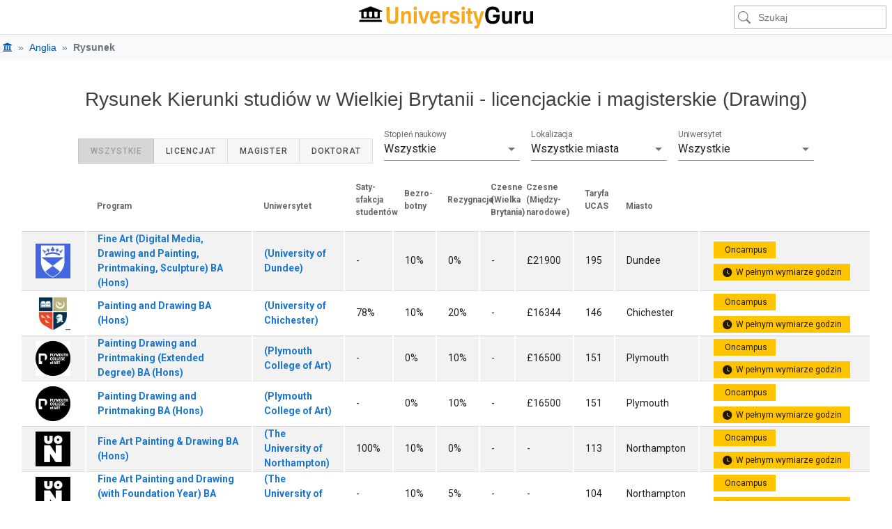

--- FILE ---
content_type: text/html; charset=UTF-8
request_url: https://www.universityguru.pl/-uk/drawing
body_size: 60811
content:
<!DOCTYPE html>
<html lang="pl" >

<head>
    <meta charset="utf-8">
    <meta name="viewport" content="width=device-width, initial-scale=1, shrink-to-fit=no">
    <meta name="description" content="11 Opinie studentów o kursach Rysunek na 39 uniwersytetach w Wielkiej Brytanii ✓ Wynagrodzenia po ukończeniu kursu ✓ Rankingi uniwersytetów ✓ Wymagania wstępne">
    <meta name="author" content="Course Guru S.L.U">
    <meta name="google-site-verification" content="oYww2dEMBw-MymJ3jWL9lh2_p8H4utCB-1n9-Jp265Q">
    

    <title>11 Rysunek Kierunki studiów w Wielkiej Brytanii 2025 | Rankingi i recenzje | Licencjackie i magisterskie</title>

    
    
    
    

    
    
    
    
    
    
    
    
    
    
    

    

    <link rel="apple-touch-icon" href="https://estatic.universityguru.com/apple-touch-icon.png" sizes="180x180">
    <link rel="icon" href="https://estatic.universityguru.com/favicon-32x32.png" type="image/png" sizes="32x32">
    <link rel="icon" href="https://estatic.universityguru.com/favicon-16x16.png" type="image/png" sizes="16x16">
    <link rel="mask-icon" href="https://estatic.universityguru.com/safari-pinned-tab.svg" color="#16204b">
    <link rel="shortcut icon" href="https://estatic.universityguru.com/favicon.ico">

    <meta name="msapplication-TileColor" content="#2b5797">
    <meta name="msapplication-TileImage" content="https://estatic.universityguru.com/mstile-144x144.png">
    <meta name="msapplication-config" content="https://estatic.universityguru.com/browserconfig.xml">
    <meta name="theme-color" content="#ffffff">


            <link rel="canonical" href="https://www.universityguru.pl/-uk/drawing">
                                                        <link rel="alternate" type="text/html" href="https://www.universityguru.com/-uk/drawing" hreflang="en" />
                                                                <link rel="alternate" type="text/html" href="https://www.universityguru.com/es/-uk/drawing" hreflang="es" />
                                                                <link rel="alternate" type="text/html" href="https://www.universityguru.com/fr/-uk/drawing" hreflang="fr" />
                                                                <link rel="alternate" type="text/html" href="https://www.universityguru.ru/-uk/drawing" hreflang="ru" />
                                                                <link rel="alternate" type="text/html" href="https://www.universityguru.com/nl/-uk/drawing" hreflang="nl" />
                                                                <link rel="alternate" type="text/html" href="https://www.universityguru.jp/-uk/drawing" hreflang="ja" />
                                                                <link rel="alternate" type="text/html" href="https://www.universityguru.it/-uk/drawing" hreflang="it" />
                                                                <link rel="alternate" type="text/html" href="https://www.universityguru.pl/-uk/drawing" hreflang="pl" />
                                                                <link rel="alternate" type="text/html" href="https://www.universityguru.com/de/-uk/drawing" hreflang="de" />
                                                                <link rel="alternate" type="text/html" href="https://www.universityguru.com/bg/-uk/drawing" hreflang="bg" />
                                                                <link rel="alternate" type="text/html" href="https://www.universityguru.cn/-uk/drawing" hreflang="zh-hans" />
                                                                <link rel="alternate" type="text/html" href="https://www.universityguru.gr/-uk/drawing" hreflang="el" />
                                                                <link rel="alternate" type="text/html" href="https://www.universityguru.com/ko/-uk/drawing" hreflang="ko" />
                                                                <link rel="alternate" type="text/html" href="https://www.universityguru.com/pt/-uk/drawing" hreflang="pt" />
                                                                <link rel="alternate" type="text/html" href="https://www.universityguru.ro/-uk/drawing" hreflang="ro" />
                                                                <link rel="alternate" type="text/html" href="https://www.universityguru.com/tr/-uk/drawing" hreflang="tr" />
                            
        
        
        
        <meta property="fb:admins" content="100003211235119" />
        <meta property="og:type" content="website" />
        <meta property="og:site_name" content="UniversityGuru" />
        <meta property="og:title" content="11 Rysunek Kierunki studiów w Wielkiej Brytanii 2025 | Rankingi i recenzje | Licencjackie i magisterskie" />
        <meta property="og:description" name="fb_description" content="11 Opinie studentów o kursach Rysunek na 39 uniwersytetach w Wielkiej Brytanii ✓ Wynagrodzenia po ukończeniu kursu ✓ Rankingi uniwersytetów ✓ Wymagania wstępne" />
        <meta property="og:url" content="https://www.universityguru.pl/-uk/drawing" />
    
    
    

    
        
        <noscript>
            <style>
                .faq-collapse {
                    display: block !important;
                }

                #ugHeroText {
                    &.no-img {
                        height: 80px;
                        text-shadow: none;
                        color: $black;
                    }
                }
            </style>
        </noscript>

                    <style>
                
html{-webkit-tap-highlight-color:transparent}article,aside,figcaption,figure,footer,header,hgroup,main,nav,section{display:block}[tabindex="-1"]:focus:not(:focus-visible){outline:0!important}hr{box-sizing:content-box;height:0;overflow:visible}h3,h4,h5,h6{margin-bottom:.5rem;margin-top:0}abbr[data-original-title],abbr[title]{border-bottom:0;cursor:help;text-decoration:underline;text-decoration:underline dotted;text-decoration-skip-ink:none}address{font-style:normal;line-height:inherit}address,dl,ol,ul{margin-bottom:1rem}dl,ol,ul{margin-top:0}ol ol,ol ul,ul ol,ul ul{margin-bottom:0}dt{font-weight:700}dd{margin-bottom:.5rem;margin-left:0}blockquote{margin:0 0 1rem}b{font-weight:bolder}small{font-size:80%}sub,sup{font-size:75%;line-height:0;position:relative;vertical-align:baseline}sub{bottom:-.25em}sup{top:-.5em}a:hover{color:#007bff;text-decoration:underline}a:not([href]):not([class]),a:not([href]):not([class]):hover{color:inherit;text-decoration:none}code,kbd,pre,samp{font-family:SFMono-Regular,Menlo,Monaco,Consolas,Liberation Mono,Courier New,monospace;font-size:1em}pre{margin-bottom:1rem;margin-top:0;overflow:auto;-ms-overflow-style:scrollbar}figure{margin:0 0 1rem}img{border-style:none}img,svg{vertical-align:middle}svg{overflow:hidden}table{border-collapse:collapse}caption{caption-side:bottom;color:#6c757d;padding-bottom:.75rem;padding-top:.75rem;text-align:left}th{text-align:inherit;text-align:-webkit-match-parent}label{display:inline-block;margin-bottom:.5rem}button:focus:not(:focus-visible){outline:0}input,optgroup,select,textarea{font-family:inherit;font-size:inherit;line-height:inherit;margin:0}input{overflow:visible}select{text-transform:none}[role=button]{cursor:pointer}select{word-wrap:normal}[type=reset],[type=submit]{-webkit-appearance:button}[type=button]:not(:disabled),[type=reset]:not(:disabled),[type=submit]:not(:disabled),button:not(:disabled){cursor:pointer}[type=reset]::-moz-focus-inner,[type=submit]::-moz-focus-inner{border-style:none;padding:0}input[type=checkbox],input[type=radio]{box-sizing:border-box;padding:0}textarea{overflow:auto;resize:vertical}fieldset{border:0;margin:0;min-width:0;padding:0}legend{color:inherit;display:block;font-size:1.5rem;line-height:inherit;margin-bottom:.5rem;max-width:100%;padding:0;white-space:normal;width:100%}progress{vertical-align:baseline}[type=number]::-webkit-inner-spin-button,[type=number]::-webkit-outer-spin-button{height:auto}[type=search]{-webkit-appearance:none;outline-offset:-2px}[type=search]::-webkit-search-decoration{-webkit-appearance:none}output{display:inline-block}summary{cursor:pointer;display:list-item}template{display:none}[hidden]{display:none!important}.h1,.h2,.h3,.h4,.h5,.h6,h3,h4,h5,h6{font-weight:500;line-height:1.2;margin-bottom:.5rem}.h1{font-size:2.5rem}.h2{font-size:2rem}.h3,h3{font-size:1.75rem}.h4,h4{font-size:1.5rem}.h5,h5{font-size:1.25rem}.h6,h6{font-size:1rem}.lead{font-size:1.25rem;font-weight:300}.display-1{font-size:6rem}.display-1,.display-2{font-weight:300;line-height:1.2}.display-2{font-size:5.5rem}.display-3{font-size:4.5rem}.display-3,.display-4{font-weight:300;line-height:1.2}.display-4{font-size:3.5rem}hr{border:0;border-top:1px solid rgba(0,0,0,.1);margin-bottom:1rem;margin-top:1rem}.small,small{font-size:.875em;font-weight:400}.mark,mark{background-color:#fcf8e3;padding:.2em}.list-inline{list-style:none;padding-left:0}.list-inline-item{display:inline-block}.list-inline-item:not(:last-child){margin-right:.5rem}.initialism{font-size:90%;text-transform:uppercase}.blockquote{font-size:1.25rem;margin-bottom:1rem}.blockquote-footer{color:#6c757d;display:block;font-size:.875em}.blockquote-footer:before{content:"— "}.img-fluid,.img-thumbnail{height:auto;max-width:100%}.img-thumbnail{background-color:#fff;border:1px solid #dee2e6;border-radius:.25rem;box-shadow:0 1px 2px rgba(0,0,0,.075);padding:.25rem}.figure{display:inline-block}.figure-img{line-height:1;margin-bottom:.5rem}.figure-caption{color:#6c757d;font-size:90%}.container,.container-fluid,.container-lg,.container-md,.container-sm,.container-xl{margin-left:auto;margin-right:auto;padding-left:15px;padding-right:15px;width:100%}@media(min-width:576px){.container,.container-sm{max-width:540px}}@media(min-width:768px){.container,.container-md,.container-sm{max-width:720px}}@media(min-width:992px){.container,.container-lg,.container-md,.container-sm{max-width:960px}}@media(min-width:1200px){.container,.container-lg,.container-md,.container-sm,.container-xl{max-width:1140px}}.row{display:flex;flex-wrap:wrap;margin-left:-15px;margin-right:-15px}.no-gutters{margin-left:0;margin-right:0}.no-gutters>.col,.no-gutters>[class*=col-]{padding-left:0;padding-right:0}.col,.col-1,.col-10,.col-11,.col-12,.col-2,.col-3,.col-4,.col-5,.col-6,.col-7,.col-8,.col-9,.col-auto,.col-lg,.col-lg-1,.col-lg-10,.col-lg-11,.col-lg-12,.col-lg-2,.col-lg-3,.col-lg-4,.col-lg-5,.col-lg-6,.col-lg-7,.col-lg-8,.col-lg-9,.col-lg-auto,.col-md,.col-md-1,.col-md-10,.col-md-11,.col-md-12,.col-md-2,.col-md-3,.col-md-4,.col-md-5,.col-md-6,.col-md-7,.col-md-8,.col-md-9,.col-md-auto,.col-sm,.col-sm-1,.col-sm-10,.col-sm-11,.col-sm-12,.col-sm-2,.col-sm-3,.col-sm-4,.col-sm-5,.col-sm-6,.col-sm-7,.col-sm-8,.col-sm-9,.col-sm-auto,.col-xl,.col-xl-1,.col-xl-10,.col-xl-11,.col-xl-12,.col-xl-2,.col-xl-3,.col-xl-4,.col-xl-5,.col-xl-6,.col-xl-7,.col-xl-8,.col-xl-9,.col-xl-auto{padding-left:15px;padding-right:15px;position:relative;width:100%}.col{flex-basis:0;flex-grow:1;max-width:100%}.row-cols-1>*{flex:0 0 100%;max-width:100%}.row-cols-2>*{flex:0 0 50%;max-width:50%}.row-cols-3>*{flex:0 0 33.3333333333%;max-width:33.3333333333%}.row-cols-4>*{flex:0 0 25%;max-width:25%}.row-cols-5>*{flex:0 0 20%;max-width:20%}.row-cols-6>*{flex:0 0 16.6666666667%;max-width:16.6666666667%}.col-auto{flex:0 0 auto;max-width:100%;width:auto}.col-1{flex:0 0 8.33333333%;max-width:8.33333333%}.col-2{flex:0 0 16.66666667%;max-width:16.66666667%}.col-3{flex:0 0 25%;max-width:25%}.col-4{flex:0 0 33.33333333%;max-width:33.33333333%}.col-5{flex:0 0 41.66666667%;max-width:41.66666667%}.col-6{flex:0 0 50%;max-width:50%}.col-7{flex:0 0 58.33333333%;max-width:58.33333333%}.col-8{flex:0 0 66.66666667%;max-width:66.66666667%}.col-9{flex:0 0 75%;max-width:75%}.col-10{flex:0 0 83.33333333%;max-width:83.33333333%}.col-11{flex:0 0 91.66666667%;max-width:91.66666667%}.col-12{flex:0 0 100%;max-width:100%}.order-first{order:-1}.order-last{order:13}.order-0{order:0}.order-1{order:1}.order-2{order:2}.order-3{order:3}.order-4{order:4}.order-5{order:5}.order-6{order:6}.order-7{order:7}.order-8{order:8}.order-9{order:9}.order-10{order:10}.order-11{order:11}.order-12{order:12}.offset-1{margin-left:8.33333333%}.offset-2{margin-left:16.66666667%}.offset-3{margin-left:25%}.offset-4{margin-left:33.33333333%}.offset-5{margin-left:41.66666667%}.offset-6{margin-left:50%}.offset-7{margin-left:58.33333333%}.offset-8{margin-left:66.66666667%}.offset-9{margin-left:75%}.offset-10{margin-left:83.33333333%}.offset-11{margin-left:91.66666667%}@media(min-width:576px){.col-sm{flex-basis:0;flex-grow:1;max-width:100%}.row-cols-sm-1>*{flex:0 0 100%;max-width:100%}.row-cols-sm-2>*{flex:0 0 50%;max-width:50%}.row-cols-sm-3>*{flex:0 0 33.3333333333%;max-width:33.3333333333%}.row-cols-sm-4>*{flex:0 0 25%;max-width:25%}.row-cols-sm-5>*{flex:0 0 20%;max-width:20%}.row-cols-sm-6>*{flex:0 0 16.6666666667%;max-width:16.6666666667%}.col-sm-auto{flex:0 0 auto;max-width:100%;width:auto}.col-sm-1{flex:0 0 8.33333333%;max-width:8.33333333%}.col-sm-2{flex:0 0 16.66666667%;max-width:16.66666667%}.col-sm-3{flex:0 0 25%;max-width:25%}.col-sm-4{flex:0 0 33.33333333%;max-width:33.33333333%}.col-sm-5{flex:0 0 41.66666667%;max-width:41.66666667%}.col-sm-6{flex:0 0 50%;max-width:50%}.col-sm-7{flex:0 0 58.33333333%;max-width:58.33333333%}.col-sm-8{flex:0 0 66.66666667%;max-width:66.66666667%}.col-sm-9{flex:0 0 75%;max-width:75%}.col-sm-10{flex:0 0 83.33333333%;max-width:83.33333333%}.col-sm-11{flex:0 0 91.66666667%;max-width:91.66666667%}.col-sm-12{flex:0 0 100%;max-width:100%}.order-sm-first{order:-1}.order-sm-last{order:13}.order-sm-0{order:0}.order-sm-1{order:1}.order-sm-2{order:2}.order-sm-3{order:3}.order-sm-4{order:4}.order-sm-5{order:5}.order-sm-6{order:6}.order-sm-7{order:7}.order-sm-8{order:8}.order-sm-9{order:9}.order-sm-10{order:10}.order-sm-11{order:11}.order-sm-12{order:12}.offset-sm-0{margin-left:0}.offset-sm-1{margin-left:8.33333333%}.offset-sm-2{margin-left:16.66666667%}.offset-sm-3{margin-left:25%}.offset-sm-4{margin-left:33.33333333%}.offset-sm-5{margin-left:41.66666667%}.offset-sm-6{margin-left:50%}.offset-sm-7{margin-left:58.33333333%}.offset-sm-8{margin-left:66.66666667%}.offset-sm-9{margin-left:75%}.offset-sm-10{margin-left:83.33333333%}.offset-sm-11{margin-left:91.66666667%}}@media(min-width:768px){.col-md{flex-basis:0;flex-grow:1;max-width:100%}.row-cols-md-1>*{flex:0 0 100%;max-width:100%}.row-cols-md-2>*{flex:0 0 50%;max-width:50%}.row-cols-md-3>*{flex:0 0 33.3333333333%;max-width:33.3333333333%}.row-cols-md-4>*{flex:0 0 25%;max-width:25%}.row-cols-md-5>*{flex:0 0 20%;max-width:20%}.row-cols-md-6>*{flex:0 0 16.6666666667%;max-width:16.6666666667%}.col-md-auto{flex:0 0 auto;max-width:100%;width:auto}.col-md-1{flex:0 0 8.33333333%;max-width:8.33333333%}.col-md-2{flex:0 0 16.66666667%;max-width:16.66666667%}.col-md-3{flex:0 0 25%;max-width:25%}.col-md-4{flex:0 0 33.33333333%;max-width:33.33333333%}.col-md-5{flex:0 0 41.66666667%;max-width:41.66666667%}.col-md-6{flex:0 0 50%;max-width:50%}.col-md-7{flex:0 0 58.33333333%;max-width:58.33333333%}.col-md-8{flex:0 0 66.66666667%;max-width:66.66666667%}.col-md-9{flex:0 0 75%;max-width:75%}.col-md-10{flex:0 0 83.33333333%;max-width:83.33333333%}.col-md-11{flex:0 0 91.66666667%;max-width:91.66666667%}.col-md-12{flex:0 0 100%;max-width:100%}.order-md-first{order:-1}.order-md-last{order:13}.order-md-0{order:0}.order-md-1{order:1}.order-md-2{order:2}.order-md-3{order:3}.order-md-4{order:4}.order-md-5{order:5}.order-md-6{order:6}.order-md-7{order:7}.order-md-8{order:8}.order-md-9{order:9}.order-md-10{order:10}.order-md-11{order:11}.order-md-12{order:12}.offset-md-0{margin-left:0}.offset-md-1{margin-left:8.33333333%}.offset-md-2{margin-left:16.66666667%}.offset-md-3{margin-left:25%}.offset-md-4{margin-left:33.33333333%}.offset-md-5{margin-left:41.66666667%}.offset-md-6{margin-left:50%}.offset-md-7{margin-left:58.33333333%}.offset-md-8{margin-left:66.66666667%}.offset-md-9{margin-left:75%}.offset-md-10{margin-left:83.33333333%}.offset-md-11{margin-left:91.66666667%}}@media(min-width:992px){.col-lg{flex-basis:0;flex-grow:1;max-width:100%}.row-cols-lg-1>*{flex:0 0 100%;max-width:100%}.row-cols-lg-2>*{flex:0 0 50%;max-width:50%}.row-cols-lg-3>*{flex:0 0 33.3333333333%;max-width:33.3333333333%}.row-cols-lg-4>*{flex:0 0 25%;max-width:25%}.row-cols-lg-5>*{flex:0 0 20%;max-width:20%}.row-cols-lg-6>*{flex:0 0 16.6666666667%;max-width:16.6666666667%}.col-lg-auto{flex:0 0 auto;max-width:100%;width:auto}.col-lg-1{flex:0 0 8.33333333%;max-width:8.33333333%}.col-lg-2{flex:0 0 16.66666667%;max-width:16.66666667%}.col-lg-3{flex:0 0 25%;max-width:25%}.col-lg-4{flex:0 0 33.33333333%;max-width:33.33333333%}.col-lg-5{flex:0 0 41.66666667%;max-width:41.66666667%}.col-lg-6{flex:0 0 50%;max-width:50%}.col-lg-7{flex:0 0 58.33333333%;max-width:58.33333333%}.col-lg-8{flex:0 0 66.66666667%;max-width:66.66666667%}.col-lg-9{flex:0 0 75%;max-width:75%}.col-lg-10{flex:0 0 83.33333333%;max-width:83.33333333%}.col-lg-11{flex:0 0 91.66666667%;max-width:91.66666667%}.col-lg-12{flex:0 0 100%;max-width:100%}.order-lg-first{order:-1}.order-lg-last{order:13}.order-lg-0{order:0}.order-lg-1{order:1}.order-lg-2{order:2}.order-lg-3{order:3}.order-lg-4{order:4}.order-lg-5{order:5}.order-lg-6{order:6}.order-lg-7{order:7}.order-lg-8{order:8}.order-lg-9{order:9}.order-lg-10{order:10}.order-lg-11{order:11}.order-lg-12{order:12}.offset-lg-0{margin-left:0}.offset-lg-1{margin-left:8.33333333%}.offset-lg-2{margin-left:16.66666667%}.offset-lg-3{margin-left:25%}.offset-lg-4{margin-left:33.33333333%}.offset-lg-5{margin-left:41.66666667%}.offset-lg-6{margin-left:50%}.offset-lg-7{margin-left:58.33333333%}.offset-lg-8{margin-left:66.66666667%}.offset-lg-9{margin-left:75%}.offset-lg-10{margin-left:83.33333333%}.offset-lg-11{margin-left:91.66666667%}}@media(min-width:1200px){.col-xl{flex-basis:0;flex-grow:1;max-width:100%}.row-cols-xl-1>*{flex:0 0 100%;max-width:100%}.row-cols-xl-2>*{flex:0 0 50%;max-width:50%}.row-cols-xl-3>*{flex:0 0 33.3333333333%;max-width:33.3333333333%}.row-cols-xl-4>*{flex:0 0 25%;max-width:25%}.row-cols-xl-5>*{flex:0 0 20%;max-width:20%}.row-cols-xl-6>*{flex:0 0 16.6666666667%;max-width:16.6666666667%}.col-xl-auto{flex:0 0 auto;max-width:100%;width:auto}.col-xl-1{flex:0 0 8.33333333%;max-width:8.33333333%}.col-xl-2{flex:0 0 16.66666667%;max-width:16.66666667%}.col-xl-3{flex:0 0 25%;max-width:25%}.col-xl-4{flex:0 0 33.33333333%;max-width:33.33333333%}.col-xl-5{flex:0 0 41.66666667%;max-width:41.66666667%}.col-xl-6{flex:0 0 50%;max-width:50%}.col-xl-7{flex:0 0 58.33333333%;max-width:58.33333333%}.col-xl-8{flex:0 0 66.66666667%;max-width:66.66666667%}.col-xl-9{flex:0 0 75%;max-width:75%}.col-xl-10{flex:0 0 83.33333333%;max-width:83.33333333%}.col-xl-11{flex:0 0 91.66666667%;max-width:91.66666667%}.col-xl-12{flex:0 0 100%;max-width:100%}.order-xl-first{order:-1}.order-xl-last{order:13}.order-xl-0{order:0}.order-xl-1{order:1}.order-xl-2{order:2}.order-xl-3{order:3}.order-xl-4{order:4}.order-xl-5{order:5}.order-xl-6{order:6}.order-xl-7{order:7}.order-xl-8{order:8}.order-xl-9{order:9}.order-xl-10{order:10}.order-xl-11{order:11}.order-xl-12{order:12}.offset-xl-0{margin-left:0}.offset-xl-1{margin-left:8.33333333%}.offset-xl-2{margin-left:16.66666667%}.offset-xl-3{margin-left:25%}.offset-xl-4{margin-left:33.33333333%}.offset-xl-5{margin-left:41.66666667%}.offset-xl-6{margin-left:50%}.offset-xl-7{margin-left:58.33333333%}.offset-xl-8{margin-left:66.66666667%}.offset-xl-9{margin-left:75%}.offset-xl-10{margin-left:83.33333333%}.offset-xl-11{margin-left:91.66666667%}}.table{color:#212529;margin-bottom:1rem;width:100%}.table td,.table th{border-top:1px solid #dee2e6;padding:.75rem;vertical-align:top}.table thead th{border-bottom:2px solid #dee2e6;vertical-align:bottom}.table tbody+tbody{border-top:2px solid #dee2e6}.table-sm td,.table-sm th{padding:.3rem}.table-bordered,.table-bordered td,.table-bordered th{border:1px solid #dee2e6}.table-bordered thead td,.table-bordered thead th{border-bottom-width:2px}.table-borderless tbody+tbody,.table-borderless td,.table-borderless th,.table-borderless thead th{border:0}.table-striped tbody tr:nth-of-type(odd){background-color:rgba(0,0,0,.05)}.table-hover tbody tr:hover{background-color:rgba(0,0,0,.075);color:#212529}.table-soft,.table-soft>td,.table-soft>th{background-color:#fcfcfc}.table-soft tbody+tbody,.table-soft td,.table-soft th,.table-soft thead th{border-color:#f9f9f9}.table-hover .table-soft:hover,.table-hover .table-soft:hover>td,.table-hover .table-soft:hover>th{background-color:#efefef}.table-ug,.table-ug>td,.table-ug>th{background-color:#fce8c2}.table-ug tbody+tbody,.table-ug td,.table-ug th,.table-ug thead th{border-color:#fad58e}.table-hover .table-ug:hover,.table-hover .table-ug:hover>td,.table-hover .table-ug:hover>th{background-color:#fbdfa9}.table-primary,.table-primary>td,.table-primary>th{background-color:#b8daff}.table-primary tbody+tbody,.table-primary td,.table-primary th,.table-primary thead th{border-color:#7abaff}.table-hover .table-primary:hover,.table-hover .table-primary:hover>td,.table-hover .table-primary:hover>th{background-color:#9ecdff}.table-secondary,.table-secondary>td,.table-secondary>th{background-color:#d6d8db}.table-secondary tbody+tbody,.table-secondary td,.table-secondary th,.table-secondary thead th{border-color:#b3b7bb}.table-hover .table-secondary:hover,.table-hover .table-secondary:hover>td,.table-hover .table-secondary:hover>th{background-color:#c8cccf}.table-success,.table-success>td,.table-success>th{background-color:#c3e6cb}.table-success tbody+tbody,.table-success td,.table-success th,.table-success thead th{border-color:#8fd19e}.table-hover .table-success:hover,.table-hover .table-success:hover>td,.table-hover .table-success:hover>th{background-color:#b1dfbb}.table-info,.table-info>td,.table-info>th{background-color:#bee5eb}.table-info tbody+tbody,.table-info td,.table-info th,.table-info thead th{border-color:#86cfda}.table-hover .table-info:hover,.table-hover .table-info:hover>td,.table-hover .table-info:hover>th{background-color:#abdde5}.table-warning,.table-warning>td,.table-warning>th{background-color:#ffeeba}.table-warning tbody+tbody,.table-warning td,.table-warning th,.table-warning thead th{border-color:#ffdf7e}.table-hover .table-warning:hover,.table-hover .table-warning:hover>td,.table-hover .table-warning:hover>th{background-color:#ffe7a0}.table-danger,.table-danger>td,.table-danger>th{background-color:#f5c6cb}.table-danger tbody+tbody,.table-danger td,.table-danger th,.table-danger thead th{border-color:#ed969e}.table-hover .table-danger:hover,.table-hover .table-danger:hover>td,.table-hover .table-danger:hover>th{background-color:#f1b1b7}.table-light,.table-light>td,.table-light>th{background-color:#fdfdfe}.table-light tbody+tbody,.table-light td,.table-light th,.table-light thead th{border-color:#fbfcfc}.table-hover .table-light:hover,.table-hover .table-light:hover>td,.table-hover .table-light:hover>th{background-color:#eef1f3}.table-dark,.table-dark>td,.table-dark>th{background-color:#c6c8ca}.table-dark tbody+tbody,.table-dark td,.table-dark th,.table-dark thead th{border-color:#95999c}.table-hover .table-dark:hover,.table-hover .table-dark:hover>td,.table-hover .table-dark:hover>th{background-color:#b9bbbd}.table-active,.table-active>td,.table-active>th,.table-hover .table-active:hover,.table-hover .table-active:hover>td,.table-hover .table-active:hover>th{background-color:rgba(0,0,0,.075)}.table .thead-dark th{background-color:#343a40;border-color:#454d55;color:#fff}.table .thead-light th{background-color:#e9ecef;border-color:#dee2e6;color:#495057}.table-dark{background-color:#343a40;color:#fff}.table-dark td,.table-dark th,.table-dark thead th{border-color:#454d55}.table-dark.table-bordered{border:0}.table-dark.table-striped tbody tr:nth-of-type(odd){background-color:hsla(0,0%,100%,.05)}.table-dark.table-hover tbody tr:hover{background-color:hsla(0,0%,100%,.075);color:#fff}@media(max-width:575.98px){.table-responsive-sm{display:block;overflow-x:auto;width:100%;-webkit-overflow-scrolling:touch}.table-responsive-sm>.table-bordered{border:0}}@media(max-width:767.98px){.table-responsive-md{display:block;overflow-x:auto;width:100%;-webkit-overflow-scrolling:touch}.table-responsive-md>.table-bordered{border:0}}@media(max-width:991.98px){.table-responsive-lg{display:block;overflow-x:auto;width:100%;-webkit-overflow-scrolling:touch}.table-responsive-lg>.table-bordered{border:0}}@media(max-width:1199.98px){.table-responsive-xl{display:block;overflow-x:auto;width:100%;-webkit-overflow-scrolling:touch}.table-responsive-xl>.table-bordered{border:0}}.table-responsive{display:block;overflow-x:auto;width:100%;-webkit-overflow-scrolling:touch}.table-responsive>.table-bordered{border:0}.form-control{background-clip:padding-box;background-color:#fff;border:1px solid #ced4da;border-radius:.25rem;box-shadow:inset 0 1px 1px rgba(0,0,0,.075);color:#495057;display:block;font-size:1rem;font-weight:400;height:calc(1.5em + .75rem + 2px);line-height:1.5;padding:.375rem .75rem;transition:border-color .15s ease-in-out,box-shadow .15s ease-in-out;width:100%}@media(prefers-reduced-motion:reduce){.form-control{transition:none}}.form-control::-ms-expand{background-color:transparent;border:0}.form-control:focus{background-color:#fff;border-color:#80bdff;box-shadow:inset 0 1px 1px rgba(0,0,0,.075);color:#495057;outline:0}.form-control::placeholder{color:#6c757d;opacity:1}.form-control:disabled,.form-control[readonly]{background-color:#e9ecef;opacity:1}input[type=date].form-control,input[type=datetime-local].form-control,input[type=month].form-control,input[type=time].form-control{appearance:none}select.form-control:-moz-focusring{color:transparent;text-shadow:0 0 0 #495057}select.form-control:focus::-ms-value{background-color:#fff;color:#495057}.form-control-file,.form-control-range{display:block;width:100%}.col-form-label{font-size:inherit;line-height:1.5;margin-bottom:0;padding-bottom:calc(.375rem + 1px);padding-top:calc(.375rem + 1px)}.col-form-label-lg{font-size:1.25rem;line-height:1.5;padding-bottom:calc(.5rem + 1px);padding-top:calc(.5rem + 1px)}.col-form-label-sm{font-size:.875rem;line-height:1.5;padding-bottom:calc(.25rem + 1px);padding-top:calc(.25rem + 1px)}.form-control-plaintext{background-color:transparent;border:solid transparent;border-width:1px 0;color:#212529;display:block;font-size:1rem;line-height:1.5;margin-bottom:0;padding:.375rem 0;width:100%}.form-control-plaintext.form-control-lg,.form-control-plaintext.form-control-sm{padding-left:0;padding-right:0}.form-control-sm{border-radius:.2rem;font-size:.875rem;height:calc(1.5em + .5rem + 2px);line-height:1.5;padding:.25rem .5rem}.form-control-lg{border-radius:.3rem;font-size:1.25rem;height:calc(1.5em + 1rem + 2px);line-height:1.5;padding:.5rem 1rem}select.form-control[multiple],select.form-control[size],textarea.form-control{height:auto}.form-group{margin-bottom:1rem}.form-text{display:block;margin-top:.25rem}.form-row{display:flex;flex-wrap:wrap;margin-left:-5px;margin-right:-5px}.form-row>.col,.form-row>[class*=col-]{padding-left:5px;padding-right:5px}.form-check{display:block;padding-left:1.25rem;position:relative}.form-check-input{margin-left:-1.25rem;margin-top:.3rem;position:absolute}.form-check-input:disabled~.form-check-label,.form-check-input[disabled]~.form-check-label{color:#6c757d}.form-check-label{margin-bottom:0}.form-check-inline{align-items:center;display:inline-flex;margin-right:.75rem;padding-left:0}.form-check-inline .form-check-input{margin-left:0;margin-right:.3125rem;margin-top:0;position:static}.valid-feedback{color:#28a745;display:none;font-size:.875em;margin-top:.25rem;width:100%}.valid-tooltip{background-color:rgba(40,167,69,.9);border-radius:.25rem;color:#fff;display:none;font-size:.875rem;left:0;line-height:1.5;margin-top:.1rem;max-width:100%;padding:.25rem .5rem;position:absolute;top:100%;z-index:5}.form-row>.col>.valid-tooltip,.form-row>[class*=col-]>.valid-tooltip{left:5px}.is-valid~.valid-feedback,.is-valid~.valid-tooltip,.was-validated :valid~.valid-feedback,.was-validated :valid~.valid-tooltip{display:block}.form-control.is-valid,.was-validated .form-control:valid{background-image:url("data:image/svg+xml;charset=utf-8,%3Csvg xmlns='http://www.w3.org/2000/svg' width='8' height='8'%3E%3Cpath fill='%2328a745' d='M2.3 6.73.6 4.53c-.4-1.04.46-1.4 1.1-.8l1.1 1.4 3.4-3.8c.6-.63 1.6-.27 1.2.7l-4 4.6c-.43.5-.8.4-1.1.1'/%3E%3C/svg%3E");background-position:right calc(.375em + .1875rem) center;background-repeat:no-repeat;background-size:calc(.75em + .375rem) calc(.75em + .375rem);border-color:#28a745;padding-right:calc(1.5em + .75rem)!important}.form-control.is-valid:focus,.was-validated .form-control:valid:focus{border-color:#28a745;box-shadow:0 0 0 .2rem rgba(40,167,69,.25)}.was-validated select.form-control:valid,select.form-control.is-valid{background-position:right 1.5rem center;padding-right:3rem!important}.was-validated textarea.form-control:valid,textarea.form-control.is-valid{background-position:top calc(.375em + .1875rem) right calc(.375em + .1875rem);padding-right:calc(1.5em + .75rem)}.custom-select.is-valid,.was-validated .custom-select:valid{background:url("data:image/svg+xml;charset=utf-8,%3Csvg xmlns='http://www.w3.org/2000/svg' width='4' height='5'%3E%3Cpath fill='%23343a40' d='M2 0 0 2h4zm0 5L0 3h4z'/%3E%3C/svg%3E") right .75rem center/8px 10px no-repeat,#fff url("data:image/svg+xml;charset=utf-8,%3Csvg xmlns='http://www.w3.org/2000/svg' width='8' height='8'%3E%3Cpath fill='%2328a745' d='M2.3 6.73.6 4.53c-.4-1.04.46-1.4 1.1-.8l1.1 1.4 3.4-3.8c.6-.63 1.6-.27 1.2.7l-4 4.6c-.43.5-.8.4-1.1.1'/%3E%3C/svg%3E") center right 1.75rem/calc(.75em + .375rem) calc(.75em + .375rem) no-repeat;border-color:#28a745;padding-right:calc(.75em + 2.3125rem)!important}.custom-select.is-valid:focus,.was-validated .custom-select:valid:focus{border-color:#28a745;box-shadow:0 0 0 .2rem rgba(40,167,69,.25)}.form-check-input.is-valid~.form-check-label,.was-validated .form-check-input:valid~.form-check-label{color:#28a745}.form-check-input.is-valid~.valid-feedback,.form-check-input.is-valid~.valid-tooltip,.was-validated .form-check-input:valid~.valid-feedback,.was-validated .form-check-input:valid~.valid-tooltip{display:block}.custom-control-input.is-valid~.custom-control-label,.was-validated .custom-control-input:valid~.custom-control-label{color:#28a745}.custom-control-input.is-valid~.custom-control-label:before,.was-validated .custom-control-input:valid~.custom-control-label:before{border-color:#28a745}.custom-control-input.is-valid:checked~.custom-control-label:before,.was-validated .custom-control-input:valid:checked~.custom-control-label:before{background-color:#34ce57;border-color:#34ce57}.custom-control-input.is-valid:focus~.custom-control-label:before,.was-validated .custom-control-input:valid:focus~.custom-control-label:before{box-shadow:0 0 0 .2rem rgba(40,167,69,.25)}.custom-control-input.is-valid:focus:not(:checked)~.custom-control-label:before,.was-validated .custom-control-input:valid:focus:not(:checked)~.custom-control-label:before{border-color:#28a745}.custom-file-input.is-valid~.custom-file-label,.was-validated .custom-file-input:valid~.custom-file-label{border-color:#28a745}.custom-file-input.is-valid:focus~.custom-file-label,.was-validated .custom-file-input:valid:focus~.custom-file-label{border-color:#28a745;box-shadow:0 0 0 .2rem rgba(40,167,69,.25)}.invalid-feedback{color:#dc3545;display:none;font-size:.875em;margin-top:.25rem;width:100%}.invalid-tooltip{background-color:rgba(220,53,69,.9);border-radius:.25rem;color:#fff;display:none;font-size:.875rem;left:0;line-height:1.5;margin-top:.1rem;max-width:100%;padding:.25rem .5rem;position:absolute;top:100%;z-index:5}.form-row>.col>.invalid-tooltip,.form-row>[class*=col-]>.invalid-tooltip{left:5px}.is-invalid~.invalid-feedback,.is-invalid~.invalid-tooltip,.was-validated :invalid~.invalid-feedback,.was-validated :invalid~.invalid-tooltip{display:block}.form-control.is-invalid,.was-validated .form-control:invalid{background-image:url("data:image/svg+xml;charset=utf-8,%3Csvg xmlns='http://www.w3.org/2000/svg' width='12' height='12' fill='none' stroke='%23dc3545'%3E%3Ccircle cx='6' cy='6' r='4.5'/%3E%3Cpath stroke-linejoin='round' d='M5.8 3.6h.4L6 6.5z'/%3E%3Ccircle cx='6' cy='8.2' r='.6' fill='%23dc3545' stroke='none'/%3E%3C/svg%3E");background-position:right calc(.375em + .1875rem) center;background-repeat:no-repeat;background-size:calc(.75em + .375rem) calc(.75em + .375rem);border-color:#dc3545;padding-right:calc(1.5em + .75rem)!important}.form-control.is-invalid:focus,.was-validated .form-control:invalid:focus{border-color:#dc3545;box-shadow:0 0 0 .2rem rgba(220,53,69,.25)}.was-validated select.form-control:invalid,select.form-control.is-invalid{background-position:right 1.5rem center;padding-right:3rem!important}.was-validated textarea.form-control:invalid,textarea.form-control.is-invalid{background-position:top calc(.375em + .1875rem) right calc(.375em + .1875rem);padding-right:calc(1.5em + .75rem)}.custom-select.is-invalid,.was-validated .custom-select:invalid{background:url("data:image/svg+xml;charset=utf-8,%3Csvg xmlns='http://www.w3.org/2000/svg' width='4' height='5'%3E%3Cpath fill='%23343a40' d='M2 0 0 2h4zm0 5L0 3h4z'/%3E%3C/svg%3E") right .75rem center/8px 10px no-repeat,#fff url("data:image/svg+xml;charset=utf-8,%3Csvg xmlns='http://www.w3.org/2000/svg' width='12' height='12' fill='none' stroke='%23dc3545'%3E%3Ccircle cx='6' cy='6' r='4.5'/%3E%3Cpath stroke-linejoin='round' d='M5.8 3.6h.4L6 6.5z'/%3E%3Ccircle cx='6' cy='8.2' r='.6' fill='%23dc3545' stroke='none'/%3E%3C/svg%3E") center right 1.75rem/calc(.75em + .375rem) calc(.75em + .375rem) no-repeat;border-color:#dc3545;padding-right:calc(.75em + 2.3125rem)!important}.custom-select.is-invalid:focus,.was-validated .custom-select:invalid:focus{border-color:#dc3545;box-shadow:0 0 0 .2rem rgba(220,53,69,.25)}.form-check-input.is-invalid~.form-check-label,.was-validated .form-check-input:invalid~.form-check-label{color:#dc3545}.form-check-input.is-invalid~.invalid-feedback,.form-check-input.is-invalid~.invalid-tooltip,.was-validated .form-check-input:invalid~.invalid-feedback,.was-validated .form-check-input:invalid~.invalid-tooltip{display:block}.custom-control-input.is-invalid~.custom-control-label,.was-validated .custom-control-input:invalid~.custom-control-label{color:#dc3545}.custom-control-input.is-invalid~.custom-control-label:before,.was-validated .custom-control-input:invalid~.custom-control-label:before{border-color:#dc3545}.custom-control-input.is-invalid:checked~.custom-control-label:before,.was-validated .custom-control-input:invalid:checked~.custom-control-label:before{background-color:#e4606d;border-color:#e4606d}.custom-control-input.is-invalid:focus~.custom-control-label:before,.was-validated .custom-control-input:invalid:focus~.custom-control-label:before{box-shadow:0 0 0 .2rem rgba(220,53,69,.25)}.custom-control-input.is-invalid:focus:not(:checked)~.custom-control-label:before,.was-validated .custom-control-input:invalid:focus:not(:checked)~.custom-control-label:before{border-color:#dc3545}.custom-file-input.is-invalid~.custom-file-label,.was-validated .custom-file-input:invalid~.custom-file-label{border-color:#dc3545}.custom-file-input.is-invalid:focus~.custom-file-label,.was-validated .custom-file-input:invalid:focus~.custom-file-label{border-color:#dc3545;box-shadow:0 0 0 .2rem rgba(220,53,69,.25)}.form-inline{align-items:center;display:flex;flex-flow:row wrap}.form-inline .form-check{width:100%}@media(min-width:576px){.form-inline label{justify-content:center}.form-inline .form-group,.form-inline label{align-items:center;display:flex;margin-bottom:0}.form-inline .form-group{flex:0 0 auto;flex-flow:row wrap}.form-inline .form-control{display:inline-block;vertical-align:middle;width:auto}.form-inline .form-control-plaintext{display:inline-block}.form-inline .custom-select,.form-inline .input-group{width:auto}.form-inline .form-check{align-items:center;display:flex;justify-content:center;padding-left:0;width:auto}.form-inline .form-check-input{flex-shrink:0;margin-left:0;margin-right:.25rem;margin-top:0;position:relative}.form-inline .custom-control{align-items:center;justify-content:center}.form-inline .custom-control-label{margin-bottom:0}}.fade{transition:opacity .15s linear}@media(prefers-reduced-motion:reduce){.fade{transition:none}}.fade:not(.show){opacity:0}.collapse:not(.show){display:none}.collapsing{height:0;overflow:hidden;position:relative;transition:height .35s ease}@media(prefers-reduced-motion:reduce){.collapsing{transition:none}}.collapsing.width{height:auto;transition:width .35s ease;width:0}@media(prefers-reduced-motion:reduce){.collapsing.width{transition:none}}.dropdown,.dropleft,.dropright,.dropup{position:relative}.dropdown-toggle{white-space:nowrap}.dropdown-toggle:after{border-bottom:0;border-left:.3em solid transparent;border-right:.3em solid transparent;border-top:.3em solid;content:"";display:inline-block;margin-left:.255em;vertical-align:.255em}.dropdown-toggle:empty:after{margin-left:0}.dropdown-menu{background-clip:padding-box;background-color:#fff;border:1px solid rgba(0,0,0,.15);border-radius:.25rem;box-shadow:0 .5rem 1rem rgba(0,0,0,.175);color:#212529;display:none;float:left;font-size:1rem;left:0;list-style:none;margin:.125rem 0 0;min-width:10rem;padding:.5rem 0;position:absolute;text-align:left;top:100%;z-index:1000}.dropdown-menu-left{left:0;right:auto}.dropdown-menu-right{left:auto;right:0}@media(min-width:576px){.dropdown-menu-sm-left{left:0;right:auto}.dropdown-menu-sm-right{left:auto;right:0}}@media(min-width:768px){.dropdown-menu-md-left{left:0;right:auto}.dropdown-menu-md-right{left:auto;right:0}}@media(min-width:992px){.dropdown-menu-lg-left{left:0;right:auto}.dropdown-menu-lg-right{left:auto;right:0}}@media(min-width:1200px){.dropdown-menu-xl-left{left:0;right:auto}.dropdown-menu-xl-right{left:auto;right:0}}.dropup .dropdown-menu{bottom:100%;margin-bottom:.125rem;margin-top:0;top:auto}.dropup .dropdown-toggle:after{border-bottom:.3em solid;border-left:.3em solid transparent;border-right:.3em solid transparent;border-top:0;content:"";display:inline-block;margin-left:.255em;vertical-align:.255em}.dropup .dropdown-toggle:empty:after{margin-left:0}.dropright .dropdown-menu{left:100%;margin-left:.125rem;margin-top:0;right:auto;top:0}.dropright .dropdown-toggle:after{border-bottom:.3em solid transparent;border-left:.3em solid;border-right:0;border-top:.3em solid transparent;content:"";display:inline-block;margin-left:.255em;vertical-align:.255em}.dropright .dropdown-toggle:empty:after{margin-left:0}.dropright .dropdown-toggle:after{vertical-align:0}.dropleft .dropdown-menu{left:auto;margin-right:.125rem;margin-top:0;right:100%;top:0}.dropleft .dropdown-toggle:after{content:"";display:inline-block;display:none;margin-left:.255em;vertical-align:.255em}.dropleft .dropdown-toggle:before{border-bottom:.3em solid transparent;border-right:.3em solid;border-top:.3em solid transparent;content:"";display:inline-block;margin-right:.255em;vertical-align:.255em}.dropleft .dropdown-toggle:empty:after{margin-left:0}.dropleft .dropdown-toggle:before{vertical-align:0}.dropdown-menu[x-placement^=bottom],.dropdown-menu[x-placement^=left],.dropdown-menu[x-placement^=right],.dropdown-menu[x-placement^=top]{bottom:auto;right:auto}.dropdown-divider{border-top:1px solid #e9ecef;height:0;margin:.5rem 0;overflow:hidden}.dropdown-item{background-color:transparent;border:0;clear:both;color:#212529;display:block;font-weight:400;padding:.25rem 1.5rem;text-align:inherit;white-space:nowrap;width:100%}.dropdown-item:focus,.dropdown-item:hover{background-color:#e9ecef;color:#16181b;text-decoration:none}.dropdown-item.active,.dropdown-item:active{background-color:#007bff;color:#fff;text-decoration:none}.dropdown-item.disabled,.dropdown-item:disabled{background-color:transparent;color:#adb5bd;pointer-events:none}.dropdown-menu.show{display:block}.dropdown-header{color:#6c757d;display:block;font-size:.875rem;margin-bottom:0;padding:.5rem 1.5rem;white-space:nowrap}.dropdown-item-text{color:#212529;display:block;padding:.25rem 1.5rem}.btn-group,.btn-group-vertical{display:inline-flex;position:relative;vertical-align:middle}.btn-group-vertical>.btn,.btn-group>.btn{flex:1 1 auto;position:relative}.btn-group-vertical>.btn.active,.btn-group-vertical>.btn:active,.btn-group-vertical>.btn:focus,.btn-group-vertical>.btn:hover,.btn-group>.btn.active,.btn-group>.btn:active,.btn-group>.btn:focus,.btn-group>.btn:hover{z-index:1}.btn-toolbar{display:flex;flex-wrap:wrap;justify-content:flex-start}.btn-toolbar .input-group{width:auto}.btn-group>.btn-group:not(:first-child),.btn-group>.btn:not(:first-child){margin-left:-1px}.btn-group>.btn-group:not(:last-child)>.btn,.btn-group>.btn:not(:last-child):not(.dropdown-toggle){border-bottom-right-radius:0;border-top-right-radius:0}.btn-group>.btn-group:not(:first-child)>.btn,.btn-group>.btn:not(:first-child){border-bottom-left-radius:0;border-top-left-radius:0}.dropdown-toggle-split{padding-left:.5625rem;padding-right:.5625rem}.dropdown-toggle-split:after,.dropright .dropdown-toggle-split:after,.dropup .dropdown-toggle-split:after{margin-left:0}.dropleft .dropdown-toggle-split:before{margin-right:0}.btn-group-sm>.btn+.dropdown-toggle-split,.btn-sm+.dropdown-toggle-split{padding-left:.375rem;padding-right:.375rem}.btn-group-lg>.btn+.dropdown-toggle-split,.btn-lg+.dropdown-toggle-split{padding-left:.75rem;padding-right:.75rem}.btn-group.show .dropdown-toggle,.btn-group.show .dropdown-toggle.btn-link{box-shadow:none}.btn-group-vertical{align-items:flex-start;flex-direction:column;justify-content:center}.btn-group-vertical>.btn,.btn-group-vertical>.btn-group{width:100%}.btn-group-vertical>.btn-group:not(:first-child),.btn-group-vertical>.btn:not(:first-child){margin-top:-1px}.btn-group-vertical>.btn-group:not(:last-child)>.btn,.btn-group-vertical>.btn:not(:last-child):not(.dropdown-toggle){border-bottom-left-radius:0;border-bottom-right-radius:0}.btn-group-vertical>.btn-group:not(:first-child)>.btn,.btn-group-vertical>.btn:not(:first-child){border-top-left-radius:0;border-top-right-radius:0}.btn-group-toggle>.btn,.btn-group-toggle>.btn-group>.btn{margin-bottom:0}.btn-group-toggle>.btn input[type=checkbox],.btn-group-toggle>.btn input[type=radio],.btn-group-toggle>.btn-group>.btn input[type=checkbox],.btn-group-toggle>.btn-group>.btn input[type=radio]{position:absolute;clip:rect(0,0,0,0);pointer-events:none}.input-group{align-items:stretch;display:flex;flex-wrap:wrap;position:relative;width:100%}.input-group>.custom-file,.input-group>.custom-select,.input-group>.form-control,.input-group>.form-control-plaintext{flex:1 1 auto;margin-bottom:0;min-width:0;position:relative;width:1%}.input-group>.custom-file+.custom-file,.input-group>.custom-file+.custom-select,.input-group>.custom-file+.form-control,.input-group>.custom-select+.custom-file,.input-group>.custom-select+.custom-select,.input-group>.custom-select+.form-control,.input-group>.form-control+.custom-file,.input-group>.form-control+.custom-select,.input-group>.form-control+.form-control,.input-group>.form-control-plaintext+.custom-file,.input-group>.form-control-plaintext+.custom-select,.input-group>.form-control-plaintext+.form-control{margin-left:-1px}.input-group>.custom-file .custom-file-input:focus~.custom-file-label,.input-group>.custom-select:focus,.input-group>.form-control:focus{z-index:3}.input-group>.custom-file .custom-file-input:focus{z-index:4}.input-group>.custom-select:not(:first-child),.input-group>.form-control:not(:first-child){border-bottom-left-radius:0;border-top-left-radius:0}.input-group>.custom-file{align-items:center;display:flex}.input-group>.custom-file:not(:last-child) .custom-file-label,.input-group>.custom-file:not(:last-child) .custom-file-label:after{border-bottom-right-radius:0;border-top-right-radius:0}.input-group>.custom-file:not(:first-child) .custom-file-label{border-bottom-left-radius:0;border-top-left-radius:0}.input-group.has-validation>.custom-file:nth-last-child(n+3) .custom-file-label,.input-group.has-validation>.custom-file:nth-last-child(n+3) .custom-file-label:after,.input-group.has-validation>.custom-select:nth-last-child(n+3),.input-group.has-validation>.form-control:nth-last-child(n+3),.input-group:not(.has-validation)>.custom-file:not(:last-child) .custom-file-label,.input-group:not(.has-validation)>.custom-file:not(:last-child) .custom-file-label:after,.input-group:not(.has-validation)>.custom-select:not(:last-child),.input-group:not(.has-validation)>.form-control:not(:last-child){border-bottom-right-radius:0;border-top-right-radius:0}.input-group-append,.input-group-prepend{display:flex}.input-group-append .btn,.input-group-prepend .btn{position:relative;z-index:2}.input-group-append .btn:focus,.input-group-prepend .btn:focus{z-index:3}.input-group-append .btn+.btn,.input-group-append .btn+.input-group-text,.input-group-append .input-group-text+.btn,.input-group-append .input-group-text+.input-group-text,.input-group-prepend .btn+.btn,.input-group-prepend .btn+.input-group-text,.input-group-prepend .input-group-text+.btn,.input-group-prepend .input-group-text+.input-group-text{margin-left:-1px}.input-group-prepend{margin-right:-1px}.input-group-append{margin-left:-1px}.input-group-text{align-items:center;background-color:#e9ecef;border:1px solid #ced4da;border-radius:.25rem;color:#495057;display:flex;font-size:1rem;font-weight:400;line-height:1.5;margin-bottom:0;padding:.375rem .75rem;text-align:center;white-space:nowrap}.input-group-text input[type=checkbox],.input-group-text input[type=radio]{margin-top:0}.input-group-lg>.custom-select,.input-group-lg>.form-control:not(textarea){height:calc(1.5em + 1rem + 2px)}.input-group-lg>.custom-select,.input-group-lg>.form-control,.input-group-lg>.input-group-append>.btn,.input-group-lg>.input-group-append>.input-group-text,.input-group-lg>.input-group-prepend>.btn,.input-group-lg>.input-group-prepend>.input-group-text{border-radius:.3rem;font-size:1.25rem;line-height:1.5;padding:.5rem 1rem}.input-group-sm>.custom-select,.input-group-sm>.form-control:not(textarea){height:calc(1.5em + .5rem + 2px)}.input-group-sm>.custom-select,.input-group-sm>.form-control,.input-group-sm>.input-group-append>.btn,.input-group-sm>.input-group-append>.input-group-text,.input-group-sm>.input-group-prepend>.btn,.input-group-sm>.input-group-prepend>.input-group-text{border-radius:.2rem;font-size:.875rem;line-height:1.5;padding:.25rem .5rem}.input-group-lg>.custom-select,.input-group-sm>.custom-select{padding-right:1.75rem}.input-group.has-validation>.input-group-append:nth-last-child(n+3)>.btn,.input-group.has-validation>.input-group-append:nth-last-child(n+3)>.input-group-text,.input-group:not(.has-validation)>.input-group-append:not(:last-child)>.btn,.input-group:not(.has-validation)>.input-group-append:not(:last-child)>.input-group-text,.input-group>.input-group-append:last-child>.btn:not(:last-child):not(.dropdown-toggle),.input-group>.input-group-append:last-child>.input-group-text:not(:last-child),.input-group>.input-group-prepend>.btn,.input-group>.input-group-prepend>.input-group-text{border-bottom-right-radius:0;border-top-right-radius:0}.input-group>.input-group-append>.btn,.input-group>.input-group-append>.input-group-text,.input-group>.input-group-prepend:first-child>.btn:not(:first-child),.input-group>.input-group-prepend:first-child>.input-group-text:not(:first-child),.input-group>.input-group-prepend:not(:first-child)>.btn,.input-group>.input-group-prepend:not(:first-child)>.input-group-text{border-bottom-left-radius:0;border-top-left-radius:0}.nav{display:flex;flex-wrap:wrap;list-style:none;margin-bottom:0;padding-left:0}.nav-link{display:block;padding:.5rem 1rem}.nav-link:focus,.nav-link:hover{text-decoration:none}.nav-link.disabled{color:#6c757d;cursor:default;pointer-events:none}.nav-tabs{border-bottom:1px solid #dee2e6}.nav-tabs .nav-link{background-color:transparent;border:1px solid transparent;border-top-left-radius:.25rem;border-top-right-radius:.25rem;margin-bottom:-1px}.nav-tabs .nav-link:focus,.nav-tabs .nav-link:hover{border-color:#e9ecef #e9ecef #dee2e6;isolation:isolate}.nav-tabs .nav-link.disabled{background-color:transparent;border-color:transparent;color:#6c757d}.nav-tabs .nav-item.show .nav-link,.nav-tabs .nav-link.active{background-color:#fff;border-color:#dee2e6 #dee2e6 #fff;color:#495057}.nav-tabs .dropdown-menu{border-top-left-radius:0;border-top-right-radius:0;margin-top:-1px}.nav-pills .nav-link{background:0 0;border:0;border-radius:.25rem}.nav-pills .nav-link.active,.nav-pills .show>.nav-link{background-color:#007bff;color:#fff}.nav-fill .nav-item,.nav-fill>.nav-link{flex:1 1 auto;text-align:center}.nav-justified .nav-item,.nav-justified>.nav-link{flex-basis:0;flex-grow:1;text-align:center}.tab-content>.tab-pane{display:none}.tab-content>.active{display:block}.navbar{padding:.5rem 1rem;position:relative}.navbar,.navbar .container,.navbar .container-fluid,.navbar .container-lg,.navbar .container-md,.navbar .container-sm,.navbar .container-xl{align-items:center;display:flex;flex-wrap:wrap;justify-content:space-between}.navbar-brand{display:inline-block;font-size:1.25rem;line-height:inherit;margin-right:1rem;padding-bottom:.3125rem;padding-top:.3125rem;white-space:nowrap}.navbar-brand:focus,.navbar-brand:hover{text-decoration:none}.navbar-nav{display:flex;flex-direction:column;list-style:none;margin-bottom:0;padding-left:0}.navbar-nav .nav-link{padding-left:0;padding-right:0}.navbar-nav .dropdown-menu{float:none;position:static}.navbar-text{display:inline-block;padding-bottom:.5rem;padding-top:.5rem}.navbar-collapse{align-items:center;flex-basis:100%;flex-grow:1}.navbar-toggler{background-color:transparent;border:1px solid transparent;border-radius:.25rem;font-size:1.25rem;line-height:1;padding:.25rem .75rem}.navbar-toggler:focus,.navbar-toggler:hover{text-decoration:none}.navbar-toggler-icon{background:50%/100% 100% no-repeat;content:"";display:inline-block;height:1.5em;vertical-align:middle;width:1.5em}.navbar-nav-scroll{max-height:75vh;overflow-y:auto}@media(max-width:575.98px){.navbar-expand-sm>.container,.navbar-expand-sm>.container-fluid,.navbar-expand-sm>.container-lg,.navbar-expand-sm>.container-md,.navbar-expand-sm>.container-sm,.navbar-expand-sm>.container-xl{padding-left:0;padding-right:0}}@media(min-width:576px){.navbar-expand-sm{flex-flow:row nowrap;justify-content:flex-start}.navbar-expand-sm .navbar-nav{flex-direction:row}.navbar-expand-sm .navbar-nav .dropdown-menu{position:absolute}.navbar-expand-sm .navbar-nav .nav-link{padding-left:.5rem;padding-right:.5rem}.navbar-expand-sm>.container,.navbar-expand-sm>.container-fluid,.navbar-expand-sm>.container-lg,.navbar-expand-sm>.container-md,.navbar-expand-sm>.container-sm,.navbar-expand-sm>.container-xl{flex-wrap:nowrap}.navbar-expand-sm .navbar-nav-scroll{overflow:visible}.navbar-expand-sm .navbar-collapse{display:flex!important;flex-basis:auto}.navbar-expand-sm .navbar-toggler{display:none}}@media(max-width:767.98px){.navbar-expand-md>.container,.navbar-expand-md>.container-fluid,.navbar-expand-md>.container-lg,.navbar-expand-md>.container-md,.navbar-expand-md>.container-sm,.navbar-expand-md>.container-xl{padding-left:0;padding-right:0}}@media(min-width:768px){.navbar-expand-md{flex-flow:row nowrap;justify-content:flex-start}.navbar-expand-md .navbar-nav{flex-direction:row}.navbar-expand-md .navbar-nav .dropdown-menu{position:absolute}.navbar-expand-md .navbar-nav .nav-link{padding-left:.5rem;padding-right:.5rem}.navbar-expand-md>.container,.navbar-expand-md>.container-fluid,.navbar-expand-md>.container-lg,.navbar-expand-md>.container-md,.navbar-expand-md>.container-sm,.navbar-expand-md>.container-xl{flex-wrap:nowrap}.navbar-expand-md .navbar-nav-scroll{overflow:visible}.navbar-expand-md .navbar-collapse{display:flex!important;flex-basis:auto}.navbar-expand-md .navbar-toggler{display:none}}@media(max-width:991.98px){.navbar-expand-lg>.container,.navbar-expand-lg>.container-fluid,.navbar-expand-lg>.container-lg,.navbar-expand-lg>.container-md,.navbar-expand-lg>.container-sm,.navbar-expand-lg>.container-xl{padding-left:0;padding-right:0}}@media(min-width:992px){.navbar-expand-lg{flex-flow:row nowrap;justify-content:flex-start}.navbar-expand-lg .navbar-nav{flex-direction:row}.navbar-expand-lg .navbar-nav .dropdown-menu{position:absolute}.navbar-expand-lg .navbar-nav .nav-link{padding-left:.5rem;padding-right:.5rem}.navbar-expand-lg>.container,.navbar-expand-lg>.container-fluid,.navbar-expand-lg>.container-lg,.navbar-expand-lg>.container-md,.navbar-expand-lg>.container-sm,.navbar-expand-lg>.container-xl{flex-wrap:nowrap}.navbar-expand-lg .navbar-nav-scroll{overflow:visible}.navbar-expand-lg .navbar-collapse{display:flex!important;flex-basis:auto}.navbar-expand-lg .navbar-toggler{display:none}}@media(max-width:1199.98px){.navbar-expand-xl>.container,.navbar-expand-xl>.container-fluid,.navbar-expand-xl>.container-lg,.navbar-expand-xl>.container-md,.navbar-expand-xl>.container-sm,.navbar-expand-xl>.container-xl{padding-left:0;padding-right:0}}@media(min-width:1200px){.navbar-expand-xl{flex-flow:row nowrap;justify-content:flex-start}.navbar-expand-xl .navbar-nav{flex-direction:row}.navbar-expand-xl .navbar-nav .dropdown-menu{position:absolute}.navbar-expand-xl .navbar-nav .nav-link{padding-left:.5rem;padding-right:.5rem}.navbar-expand-xl>.container,.navbar-expand-xl>.container-fluid,.navbar-expand-xl>.container-lg,.navbar-expand-xl>.container-md,.navbar-expand-xl>.container-sm,.navbar-expand-xl>.container-xl{flex-wrap:nowrap}.navbar-expand-xl .navbar-nav-scroll{overflow:visible}.navbar-expand-xl .navbar-collapse{display:flex!important;flex-basis:auto}.navbar-expand-xl .navbar-toggler{display:none}}.navbar-expand{flex-flow:row nowrap;justify-content:flex-start}.navbar-expand>.container,.navbar-expand>.container-fluid,.navbar-expand>.container-lg,.navbar-expand>.container-md,.navbar-expand>.container-sm,.navbar-expand>.container-xl{padding-left:0;padding-right:0}.navbar-expand .navbar-nav{flex-direction:row}.navbar-expand .navbar-nav .dropdown-menu{position:absolute}.navbar-expand .navbar-nav .nav-link{padding-left:.5rem;padding-right:.5rem}.navbar-expand>.container,.navbar-expand>.container-fluid,.navbar-expand>.container-lg,.navbar-expand>.container-md,.navbar-expand>.container-sm,.navbar-expand>.container-xl{flex-wrap:nowrap}.navbar-expand .navbar-nav-scroll{overflow:visible}.navbar-expand .navbar-collapse{display:flex!important;flex-basis:auto}.navbar-expand .navbar-toggler{display:none}.navbar-light .navbar-brand,.navbar-light .navbar-brand:focus,.navbar-light .navbar-brand:hover{color:rgba(0,0,0,.9)}.navbar-light .navbar-nav .nav-link{color:rgba(0,0,0,.5)}.navbar-light .navbar-nav .nav-link:focus,.navbar-light .navbar-nav .nav-link:hover{color:rgba(0,0,0,.7)}.navbar-light .navbar-nav .nav-link.disabled{color:rgba(0,0,0,.3)}.navbar-light .navbar-nav .active>.nav-link,.navbar-light .navbar-nav .nav-link.active,.navbar-light .navbar-nav .nav-link.show,.navbar-light .navbar-nav .show>.nav-link{color:rgba(0,0,0,.9)}.navbar-light .navbar-toggler{border-color:rgba(0,0,0,.1);color:rgba(0,0,0,.5)}.navbar-light .navbar-toggler-icon{background-image:url("data:image/svg+xml;charset=utf-8,%3Csvg xmlns='http://www.w3.org/2000/svg' width='30' height='30'%3E%3Cpath stroke='rgba(0, 0, 0, 0.5)' stroke-linecap='round' stroke-miterlimit='10' stroke-width='2' d='M4 7h22M4 15h22M4 23h22'/%3E%3C/svg%3E")}.navbar-light .navbar-text{color:rgba(0,0,0,.5)}.navbar-light .navbar-text a,.navbar-light .navbar-text a:focus,.navbar-light .navbar-text a:hover{color:rgba(0,0,0,.9)}.navbar-dark .navbar-brand,.navbar-dark .navbar-brand:focus,.navbar-dark .navbar-brand:hover{color:#fff}.navbar-dark .navbar-nav .nav-link{color:hsla(0,0%,100%,.5)}.navbar-dark .navbar-nav .nav-link:focus,.navbar-dark .navbar-nav .nav-link:hover{color:hsla(0,0%,100%,.75)}.navbar-dark .navbar-nav .nav-link.disabled{color:hsla(0,0%,100%,.25)}.navbar-dark .navbar-nav .active>.nav-link,.navbar-dark .navbar-nav .nav-link.active,.navbar-dark .navbar-nav .nav-link.show,.navbar-dark .navbar-nav .show>.nav-link{color:#fff}.navbar-dark .navbar-toggler{border-color:hsla(0,0%,100%,.1);color:hsla(0,0%,100%,.5)}.navbar-dark .navbar-toggler-icon{background-image:url("data:image/svg+xml;charset=utf-8,%3Csvg xmlns='http://www.w3.org/2000/svg' width='30' height='30'%3E%3Cpath stroke='rgba(255, 255, 255, 0.5)' stroke-linecap='round' stroke-miterlimit='10' stroke-width='2' d='M4 7h22M4 15h22M4 23h22'/%3E%3C/svg%3E")}.navbar-dark .navbar-text{color:hsla(0,0%,100%,.5)}.navbar-dark .navbar-text a,.navbar-dark .navbar-text a:focus,.navbar-dark .navbar-text a:hover{color:#fff}.card{display:flex;flex-direction:column;min-width:0;position:relative;word-wrap:break-word;background-clip:border-box;background-color:#fff;border:1px solid rgba(0,0,0,.125);border-radius:.25rem}.card>hr{margin-left:0;margin-right:0}.card>.list-group{border-bottom:inherit;border-top:inherit}.card>.list-group:first-child{border-top-left-radius:calc(.25rem - 1px);border-top-right-radius:calc(.25rem - 1px);border-top-width:0}.card>.list-group:last-child{border-bottom-left-radius:calc(.25rem - 1px);border-bottom-right-radius:calc(.25rem - 1px);border-bottom-width:0}.card>.card-header+.list-group,.card>.list-group+.card-footer{border-top:0}.card-body{flex:1 1 auto;min-height:1px;padding:1.25rem}.card-title{margin-bottom:.75rem}.card-subtitle{margin-top:-.375rem}.card-subtitle,.card-text:last-child{margin-bottom:0}.card-link:hover{text-decoration:none}.card-link+.card-link{margin-left:1.25rem}.card-header{background-color:rgba(0,0,0,.03);border-bottom:1px solid rgba(0,0,0,.125);margin-bottom:0;padding:.75rem 1.25rem}.card-header:first-child{border-radius:calc(.25rem - 1px) calc(.25rem - 1px) 0 0}.card-footer{background-color:rgba(0,0,0,.03);border-top:1px solid rgba(0,0,0,.125);padding:.75rem 1.25rem}.card-footer:last-child{border-radius:0 0 calc(.25rem - 1px) calc(.25rem - 1px)}.card-header-tabs{border-bottom:0;margin-bottom:-.75rem}.card-header-pills,.card-header-tabs{margin-left:-.625rem;margin-right:-.625rem}.card-img-overlay{border-radius:calc(.25rem - 1px);bottom:0;left:0;padding:1.25rem;position:absolute;right:0;top:0}.card-img,.card-img-bottom,.card-img-top{flex-shrink:0;width:100%}.card-img,.card-img-top{border-top-left-radius:calc(.25rem - 1px);border-top-right-radius:calc(.25rem - 1px)}.card-img,.card-img-bottom{border-bottom-left-radius:calc(.25rem - 1px);border-bottom-right-radius:calc(.25rem - 1px)}.card-deck .card{margin-bottom:15px}@media(min-width:576px){.card-deck{display:flex;flex-flow:row wrap;margin-left:-15px;margin-right:-15px}.card-deck .card{flex:1 0 0%;margin-bottom:0;margin-left:15px;margin-right:15px}}.card-group>.card{margin-bottom:15px}@media(min-width:576px){.card-group{display:flex;flex-flow:row wrap}.card-group>.card{flex:1 0 0%;margin-bottom:0}.card-group>.card+.card{border-left:0;margin-left:0}.card-group>.card:not(:last-child){border-bottom-right-radius:0;border-top-right-radius:0}.card-group>.card:not(:last-child) .card-header,.card-group>.card:not(:last-child) .card-img-top{border-top-right-radius:0}.card-group>.card:not(:last-child) .card-footer,.card-group>.card:not(:last-child) .card-img-bottom{border-bottom-right-radius:0}.card-group>.card:not(:first-child){border-bottom-left-radius:0;border-top-left-radius:0}.card-group>.card:not(:first-child) .card-header,.card-group>.card:not(:first-child) .card-img-top{border-top-left-radius:0}.card-group>.card:not(:first-child) .card-footer,.card-group>.card:not(:first-child) .card-img-bottom{border-bottom-left-radius:0}}.card-columns .card{margin-bottom:.75rem}@media(min-width:576px){.card-columns{column-count:3;column-gap:1.25rem;orphans:1;widows:1}.card-columns .card{display:inline-block;width:100%}}.accordion{overflow-anchor:none}.accordion>.card{overflow:hidden}.accordion>.card:not(:last-of-type){border-bottom:0;border-bottom-left-radius:0;border-bottom-right-radius:0}.accordion>.card:not(:first-of-type){border-top-left-radius:0;border-top-right-radius:0}.accordion>.card>.card-header{border-radius:0;margin-bottom:-1px}.breadcrumb{background-color:#e9ecef;border-radius:.25rem;display:flex;flex-wrap:wrap;list-style:none;margin-bottom:1rem;padding:.75rem 1rem}.breadcrumb-item+.breadcrumb-item{padding-left:.5rem}.breadcrumb-item+.breadcrumb-item:before{color:#6c757d;content:"»";float:left;padding-right:.5rem}.breadcrumb-item+.breadcrumb-item:hover:before{text-decoration:underline;text-decoration:none}.breadcrumb-item.active{color:#6c757d}.pagination{border-radius:0;display:flex;list-style:none;padding-left:0}.page-link{background-color:#fff;border:1px solid #dee2e6;color:#007bff;display:block;line-height:1.25;margin-left:-1px;padding:.5rem .75rem;position:relative}.page-link:hover{background-color:#e9ecef;border-color:#dee2e6;color:#0056b3;text-decoration:none;z-index:2}.page-link:focus{box-shadow:0 0 0 .2rem rgba(0,123,255,.25);outline:0;z-index:3}.page-item:first-child .page-link{border-bottom-left-radius:0;border-top-left-radius:0;margin-left:0}.page-item:last-child .page-link{border-bottom-right-radius:0;border-top-right-radius:0}.page-item.active .page-link{background-color:#007bff;border-color:#007bff;color:#fff;z-index:3}.page-item.disabled .page-link{background-color:#fff;border-color:#dee2e6;color:#6c757d;cursor:auto;pointer-events:none}.pagination-lg .page-link{font-size:1.25rem;line-height:1.5;padding:.75rem 1.5rem}.pagination-lg .page-item:first-child .page-link{border-bottom-left-radius:.3rem;border-top-left-radius:.3rem}.pagination-lg .page-item:last-child .page-link{border-bottom-right-radius:.3rem;border-top-right-radius:.3rem}.pagination-sm .page-link{font-size:.875rem;line-height:1.5;padding:.25rem .5rem}.pagination-sm .page-item:first-child .page-link{border-bottom-left-radius:.2rem;border-top-left-radius:.2rem}.pagination-sm .page-item:last-child .page-link{border-bottom-right-radius:.2rem;border-top-right-radius:.2rem}.badge{border-radius:.25rem;display:inline-block;font-size:75%;font-weight:700;line-height:1;padding:.25em .4em;text-align:center;transition:color .15s ease-in-out,background-color .15s ease-in-out,border-color .15s ease-in-out,box-shadow .15s ease-in-out;vertical-align:baseline;white-space:nowrap}@media(prefers-reduced-motion:reduce){.badge{transition:none}}a.badge:focus,a.badge:hover{text-decoration:none}.badge:empty{display:none}.btn .badge{position:relative;top:-1px}.badge-pill{border-radius:10rem;padding-left:.6em;padding-right:.6em}.badge-soft{background-color:#f4f4f4;color:#212529}a.badge-soft:focus,a.badge-soft:hover{background-color:#dbdbdb;color:#212529}a.badge-soft.focus,a.badge-soft:focus{box-shadow:0 0 0 .2rem hsla(0,0%,96%,.5);outline:0}.badge-ug{background-color:#f6ae25;color:#212529}a.badge-ug:focus,a.badge-ug:hover{background-color:#df9509;color:#212529}a.badge-ug.focus,a.badge-ug:focus{box-shadow:0 0 0 .2rem rgba(246,174,37,.5);outline:0}.badge-primary{background-color:#007bff;color:#fff}a.badge-primary:focus,a.badge-primary:hover{background-color:#0062cc;color:#fff}a.badge-primary.focus,a.badge-primary:focus{box-shadow:0 0 0 .2rem rgba(0,123,255,.5);outline:0}.badge-secondary{background-color:#6c757d;color:#fff}a.badge-secondary:focus,a.badge-secondary:hover{background-color:#545b62;color:#fff}a.badge-secondary.focus,a.badge-secondary:focus{box-shadow:0 0 0 .2rem hsla(208,7%,46%,.5);outline:0}.badge-success{background-color:#28a745;color:#fff}a.badge-success:focus,a.badge-success:hover{background-color:#1e7e34;color:#fff}a.badge-success.focus,a.badge-success:focus{box-shadow:0 0 0 .2rem rgba(40,167,69,.5);outline:0}.badge-info{background-color:#17a2b8;color:#fff}a.badge-info:focus,a.badge-info:hover{background-color:#117a8b;color:#fff}a.badge-info.focus,a.badge-info:focus{box-shadow:0 0 0 .2rem rgba(23,162,184,.5);outline:0}.badge-warning{background-color:#ffc107;color:#212529}a.badge-warning:focus,a.badge-warning:hover{background-color:#d39e00;color:#212529}a.badge-warning.focus,a.badge-warning:focus{box-shadow:0 0 0 .2rem rgba(255,193,7,.5);outline:0}.badge-danger{background-color:#dc3545;color:#fff}a.badge-danger:focus,a.badge-danger:hover{background-color:#bd2130;color:#fff}a.badge-danger.focus,a.badge-danger:focus{box-shadow:0 0 0 .2rem rgba(220,53,69,.5);outline:0}.badge-light{background-color:#f8f9fa;color:#212529}a.badge-light:focus,a.badge-light:hover{background-color:#dae0e5;color:#212529}a.badge-light.focus,a.badge-light:focus{box-shadow:0 0 0 .2rem rgba(248,249,250,.5);outline:0}.badge-dark{background-color:#343a40;color:#fff}a.badge-dark:focus,a.badge-dark:hover{background-color:#1d2124;color:#fff}a.badge-dark.focus,a.badge-dark:focus{box-shadow:0 0 0 .2rem rgba(52,58,64,.5);outline:0}.alert{border:1px solid transparent;border-radius:.25rem;margin-bottom:1rem;padding:.75rem 1.25rem;position:relative}.alert-heading{color:inherit}.alert-link{font-weight:700}.alert-dismissible{padding-right:4rem}.alert-dismissible .close{color:inherit;padding:.75rem 1.25rem;position:absolute;right:0;top:0;z-index:2}.alert-soft{background-color:#fdfdfd;border-color:#fcfcfc}.alert-soft hr{border-top-color:#efefef}.alert-ug{background-color:#fdefd3;border-color:#fce8c2;color:#805a13}.alert-ug hr{border-top-color:#fbdfa9}.alert-ug .alert-link{color:#543b0d}.alert-primary{background-color:#cce5ff;border-color:#b8daff;color:#004085}.alert-primary hr{border-top-color:#9ecdff}.alert-primary .alert-link{color:#002752}.alert-secondary{background-color:#e2e3e5;border-color:#d6d8db;color:#383d41}.alert-secondary hr{border-top-color:#c8cccf}.alert-secondary .alert-link{color:#212326}.alert-success{background-color:#d4edda;border-color:#c3e6cb;color:#155724}.alert-success hr{border-top-color:#b1dfbb}.alert-success .alert-link{color:#0b2e13}.alert-info{background-color:#d1ecf1;border-color:#bee5eb;color:#0c5460}.alert-info hr{border-top-color:#abdde5}.alert-info .alert-link{color:#062c32}.alert-warning{background-color:#fff3cd;border-color:#ffeeba;color:#856404}.alert-warning hr{border-top-color:#ffe7a0}.alert-warning .alert-link{color:#533f02}.alert-danger{background-color:#f8d7da;border-color:#f5c6cb;color:#721c24}.alert-danger hr{border-top-color:#f1b1b7}.alert-danger .alert-link{color:#491217}.alert-light{background-color:#fefefe;border-color:#fdfdfe;color:#818182}.alert-light hr{border-top-color:#eef1f3}.alert-light .alert-link{color:#686868}.alert-dark{background-color:#d6d8d9;border-color:#c6c8ca;color:#1b1e21}.alert-dark hr{border-top-color:#b9bbbd}.alert-dark .alert-link{color:#040505}.media{align-items:flex-start;display:flex}.media-body{flex:1}.list-group{border-radius:.25rem;display:flex;flex-direction:column;margin-bottom:0;padding-left:0}.list-group-item-action{color:#495057;text-align:inherit;width:100%}.list-group-item-action:focus,.list-group-item-action:hover{background-color:#f8f9fa;color:#495057;text-decoration:none;z-index:1}.list-group-item-action:active{background-color:#e9ecef;color:#212529}.list-group-item{background-color:#fff;border:1px solid rgba(0,0,0,.125);display:block;padding:.75rem 1.25rem;position:relative}.list-group-item:first-child{border-top-left-radius:inherit;border-top-right-radius:inherit}.list-group-item:last-child{border-bottom-left-radius:inherit;border-bottom-right-radius:inherit}.list-group-item.disabled,.list-group-item:disabled{background-color:#fff;color:#6c757d;pointer-events:none}.list-group-item.active{background-color:#007bff;border-color:#007bff;color:#fff;z-index:2}.list-group-item+.list-group-item{border-top-width:0}.list-group-item+.list-group-item.active{border-top-width:1px;margin-top:-1px}.list-group-horizontal{flex-direction:row}.list-group-horizontal>.list-group-item:first-child{border-bottom-left-radius:.25rem;border-top-right-radius:0}.list-group-horizontal>.list-group-item:last-child{border-bottom-left-radius:0;border-top-right-radius:.25rem}.list-group-horizontal>.list-group-item.active{margin-top:0}.list-group-horizontal>.list-group-item+.list-group-item{border-left-width:0;border-top-width:1px}.list-group-horizontal>.list-group-item+.list-group-item.active{border-left-width:1px;margin-left:-1px}@media(min-width:576px){.list-group-horizontal-sm{flex-direction:row}.list-group-horizontal-sm>.list-group-item:first-child{border-bottom-left-radius:.25rem;border-top-right-radius:0}.list-group-horizontal-sm>.list-group-item:last-child{border-bottom-left-radius:0;border-top-right-radius:.25rem}.list-group-horizontal-sm>.list-group-item.active{margin-top:0}.list-group-horizontal-sm>.list-group-item+.list-group-item{border-left-width:0;border-top-width:1px}.list-group-horizontal-sm>.list-group-item+.list-group-item.active{border-left-width:1px;margin-left:-1px}}@media(min-width:768px){.list-group-horizontal-md{flex-direction:row}.list-group-horizontal-md>.list-group-item:first-child{border-bottom-left-radius:.25rem;border-top-right-radius:0}.list-group-horizontal-md>.list-group-item:last-child{border-bottom-left-radius:0;border-top-right-radius:.25rem}.list-group-horizontal-md>.list-group-item.active{margin-top:0}.list-group-horizontal-md>.list-group-item+.list-group-item{border-left-width:0;border-top-width:1px}.list-group-horizontal-md>.list-group-item+.list-group-item.active{border-left-width:1px;margin-left:-1px}}@media(min-width:992px){.list-group-horizontal-lg{flex-direction:row}.list-group-horizontal-lg>.list-group-item:first-child{border-bottom-left-radius:.25rem;border-top-right-radius:0}.list-group-horizontal-lg>.list-group-item:last-child{border-bottom-left-radius:0;border-top-right-radius:.25rem}.list-group-horizontal-lg>.list-group-item.active{margin-top:0}.list-group-horizontal-lg>.list-group-item+.list-group-item{border-left-width:0;border-top-width:1px}.list-group-horizontal-lg>.list-group-item+.list-group-item.active{border-left-width:1px;margin-left:-1px}}@media(min-width:1200px){.list-group-horizontal-xl{flex-direction:row}.list-group-horizontal-xl>.list-group-item:first-child{border-bottom-left-radius:.25rem;border-top-right-radius:0}.list-group-horizontal-xl>.list-group-item:last-child{border-bottom-left-radius:0;border-top-right-radius:.25rem}.list-group-horizontal-xl>.list-group-item.active{margin-top:0}.list-group-horizontal-xl>.list-group-item+.list-group-item{border-left-width:0;border-top-width:1px}.list-group-horizontal-xl>.list-group-item+.list-group-item.active{border-left-width:1px;margin-left:-1px}}.list-group-flush{border-radius:0}.list-group-flush>.list-group-item{border-width:0 0 1px}.list-group-flush>.list-group-item:last-child{border-bottom-width:0}.list-group-item-soft{background-color:#fcfcfc;color:#7f7f7f}.list-group-item-soft.list-group-item-action:focus,.list-group-item-soft.list-group-item-action:hover{background-color:#efefef;color:#7f7f7f}.list-group-item-soft.list-group-item-action.active{background-color:#7f7f7f;border-color:#7f7f7f;color:#fff}.list-group-item-ug{background-color:#fce8c2;color:#805a13}.list-group-item-ug.list-group-item-action:focus,.list-group-item-ug.list-group-item-action:hover{background-color:#fbdfa9;color:#805a13}.list-group-item-ug.list-group-item-action.active{background-color:#805a13;border-color:#805a13;color:#fff}.list-group-item-primary{background-color:#b8daff;color:#004085}.list-group-item-primary.list-group-item-action:focus,.list-group-item-primary.list-group-item-action:hover{background-color:#9ecdff;color:#004085}.list-group-item-primary.list-group-item-action.active{background-color:#004085;border-color:#004085;color:#fff}.list-group-item-secondary{background-color:#d6d8db;color:#383d41}.list-group-item-secondary.list-group-item-action:focus,.list-group-item-secondary.list-group-item-action:hover{background-color:#c8cccf;color:#383d41}.list-group-item-secondary.list-group-item-action.active{background-color:#383d41;border-color:#383d41;color:#fff}.list-group-item-success{background-color:#c3e6cb;color:#155724}.list-group-item-success.list-group-item-action:focus,.list-group-item-success.list-group-item-action:hover{background-color:#b1dfbb;color:#155724}.list-group-item-success.list-group-item-action.active{background-color:#155724;border-color:#155724;color:#fff}.list-group-item-info{background-color:#bee5eb;color:#0c5460}.list-group-item-info.list-group-item-action:focus,.list-group-item-info.list-group-item-action:hover{background-color:#abdde5;color:#0c5460}.list-group-item-info.list-group-item-action.active{background-color:#0c5460;border-color:#0c5460;color:#fff}.list-group-item-warning{background-color:#ffeeba;color:#856404}.list-group-item-warning.list-group-item-action:focus,.list-group-item-warning.list-group-item-action:hover{background-color:#ffe7a0;color:#856404}.list-group-item-warning.list-group-item-action.active{background-color:#856404;border-color:#856404;color:#fff}.list-group-item-danger{background-color:#f5c6cb;color:#721c24}.list-group-item-danger.list-group-item-action:focus,.list-group-item-danger.list-group-item-action:hover{background-color:#f1b1b7;color:#721c24}.list-group-item-danger.list-group-item-action.active{background-color:#721c24;border-color:#721c24;color:#fff}.list-group-item-light{background-color:#fdfdfe;color:#818182}.list-group-item-light.list-group-item-action:focus,.list-group-item-light.list-group-item-action:hover{background-color:#eef1f3;color:#818182}.list-group-item-light.list-group-item-action.active{background-color:#818182;border-color:#818182;color:#fff}.list-group-item-dark{background-color:#c6c8ca;color:#1b1e21}.list-group-item-dark.list-group-item-action:focus,.list-group-item-dark.list-group-item-action:hover{background-color:#b9bbbd;color:#1b1e21}.list-group-item-dark.list-group-item-action.active{background-color:#1b1e21;border-color:#1b1e21;color:#fff}.close{color:#000;float:right;font-size:1.5rem;font-weight:700;line-height:1;opacity:.5;text-shadow:0 1px 0 #fff}.close:hover{color:#000;text-decoration:none}.close:not(:disabled):not(.disabled):focus,.close:not(:disabled):not(.disabled):hover{opacity:.75}button.close{background-color:transparent;border:0;padding:0}a.close.disabled{pointer-events:none}.modal-open{overflow:hidden}.modal-open .modal{overflow-x:hidden;overflow-y:auto}.modal{display:none;height:100%;left:0;outline:0;overflow:hidden;position:fixed;top:0;width:100%;z-index:1050}.modal-dialog{margin:.5rem;pointer-events:none;position:relative;width:auto}.modal.fade .modal-dialog{transform:translateY(-50px);transition:transform .3s ease-out}@media(prefers-reduced-motion:reduce){.modal.fade .modal-dialog{transition:none}}.modal.show .modal-dialog{transform:none}.modal.modal-static .modal-dialog{transform:scale(1.02)}.modal-dialog-scrollable{display:flex;max-height:calc(100% - 1rem)}.modal-dialog-scrollable .modal-content{max-height:calc(100vh - 1rem);overflow:hidden}.modal-dialog-scrollable .modal-footer,.modal-dialog-scrollable .modal-header{flex-shrink:0}.modal-dialog-scrollable .modal-body{overflow-y:auto}.modal-dialog-centered{align-items:center;display:flex;min-height:calc(100% - 1rem)}.modal-dialog-centered:before{content:"";display:block;height:calc(100vh - 1rem);height:min-content}.modal-dialog-centered.modal-dialog-scrollable{flex-direction:column;height:100%;justify-content:center}.modal-dialog-centered.modal-dialog-scrollable .modal-content{max-height:none}.modal-dialog-centered.modal-dialog-scrollable:before{content:none}.modal-content{background-clip:padding-box;background-color:#fff;border:1px solid rgba(0,0,0,.2);border-radius:.3rem;box-shadow:0 .25rem .5rem rgba(0,0,0,.5);display:flex;flex-direction:column;outline:0;pointer-events:auto;position:relative;width:100%}.modal-backdrop{background-color:#000;height:100vh;left:0;position:fixed;top:0;width:100vw;z-index:1040}.modal-backdrop.fade{opacity:0}.modal-backdrop.show{opacity:.5}.modal-header{align-items:flex-start;border-bottom:1px solid #dee2e6;border-top-left-radius:calc(.3rem - 1px);border-top-right-radius:calc(.3rem - 1px);display:flex;justify-content:space-between;padding:1rem}.modal-header .close{margin:-1rem -1rem -1rem auto;padding:1rem}.modal-title{line-height:1.5;margin-bottom:0}.modal-body{flex:1 1 auto;padding:1rem;position:relative}.modal-footer{align-items:center;border-bottom-left-radius:calc(.3rem - 1px);border-bottom-right-radius:calc(.3rem - 1px);border-top:1px solid #dee2e6;display:flex;flex-wrap:wrap;justify-content:flex-end;padding:.75rem}.modal-footer>*{margin:.25rem}.modal-scrollbar-measure{height:50px;overflow:scroll;position:absolute;top:-9999px;width:50px}@media(min-width:576px){.modal-dialog{margin:1.75rem auto;max-width:500px}.modal-dialog-scrollable{max-height:calc(100% - 3.5rem)}.modal-dialog-scrollable .modal-content{max-height:calc(100vh - 3.5rem)}.modal-dialog-centered{min-height:calc(100% - 3.5rem)}.modal-dialog-centered:before{height:calc(100vh - 3.5rem);height:min-content}.modal-content{box-shadow:0 .5rem 1rem rgba(0,0,0,.5)}.modal-sm{max-width:300px}}@media(min-width:992px){.modal-lg,.modal-xl{max-width:800px}}@media(min-width:1200px){.modal-xl{max-width:1140px}}.tooltip{display:block;font-family:-apple-system,BlinkMacSystemFont,Segoe UI,Roboto,Helvetica Neue,Arial,Noto Sans,Liberation Sans,sans-serif,Apple Color Emoji,Segoe UI Emoji,Segoe UI Symbol,Noto Color Emoji;font-size:.875rem;font-style:normal;font-weight:400;letter-spacing:normal;line-break:auto;line-height:1.5;margin:0;position:absolute;text-align:left;text-align:start;text-decoration:none;text-shadow:none;text-transform:none;white-space:normal;word-break:normal;word-spacing:normal;z-index:1070;word-wrap:break-word;opacity:0}.tooltip.show{opacity:.9}.tooltip .arrow{display:block;height:.4rem;position:absolute;width:.8rem}.tooltip .arrow:before{border-color:transparent;border-style:solid;content:"";position:absolute}.bs-tooltip-auto[x-placement^=top],.bs-tooltip-top{padding:.4rem 0}.bs-tooltip-auto[x-placement^=top] .arrow,.bs-tooltip-top .arrow{bottom:0}.bs-tooltip-auto[x-placement^=top] .arrow:before,.bs-tooltip-top .arrow:before{border-top-color:#000;border-width:.4rem .4rem 0;top:0}.bs-tooltip-auto[x-placement^=right],.bs-tooltip-right{padding:0 .4rem}.bs-tooltip-auto[x-placement^=right] .arrow,.bs-tooltip-right .arrow{height:.8rem;left:0;width:.4rem}.bs-tooltip-auto[x-placement^=right] .arrow:before,.bs-tooltip-right .arrow:before{border-right-color:#000;border-width:.4rem .4rem .4rem 0;right:0}.bs-tooltip-auto[x-placement^=bottom],.bs-tooltip-bottom{padding:.4rem 0}.bs-tooltip-auto[x-placement^=bottom] .arrow,.bs-tooltip-bottom .arrow{top:0}.bs-tooltip-auto[x-placement^=bottom] .arrow:before,.bs-tooltip-bottom .arrow:before{border-bottom-color:#000;border-width:0 .4rem .4rem;bottom:0}.bs-tooltip-auto[x-placement^=left],.bs-tooltip-left{padding:0 .4rem}.bs-tooltip-auto[x-placement^=left] .arrow,.bs-tooltip-left .arrow{height:.8rem;right:0;width:.4rem}.bs-tooltip-auto[x-placement^=left] .arrow:before,.bs-tooltip-left .arrow:before{border-left-color:#000;border-width:.4rem 0 .4rem .4rem;left:0}.tooltip-inner{background-color:#000;border-radius:.25rem;color:#fff;max-width:200px;padding:.25rem .5rem;text-align:center}.popover{font-family:-apple-system,BlinkMacSystemFont,Segoe UI,Roboto,Helvetica Neue,Arial,Noto Sans,Liberation Sans,sans-serif,Apple Color Emoji,Segoe UI Emoji,Segoe UI Symbol,Noto Color Emoji;font-size:.875rem;font-style:normal;font-weight:400;left:0;letter-spacing:normal;line-break:auto;line-height:1.5;max-width:276px;text-align:left;text-align:start;text-decoration:none;text-shadow:none;text-transform:none;top:0;white-space:normal;word-break:normal;word-spacing:normal;z-index:1060;word-wrap:break-word;background-clip:padding-box;background-color:#fff;border:1px solid rgba(0,0,0,.2);border-radius:.3rem;box-shadow:0 .25rem .5rem rgba(0,0,0,.2)}.popover,.popover .arrow{display:block;position:absolute}.popover .arrow{height:.5rem;margin:0 .3rem;width:1rem}.popover .arrow:after,.popover .arrow:before{border-color:transparent;border-style:solid;content:"";display:block;position:absolute}.bs-popover-auto[x-placement^=top],.bs-popover-top{margin-bottom:.5rem}.bs-popover-auto[x-placement^=top]>.arrow,.bs-popover-top>.arrow{bottom:calc(-.5rem - 1px)}.bs-popover-auto[x-placement^=top]>.arrow:before,.bs-popover-top>.arrow:before{border-top-color:rgba(0,0,0,.25);border-width:.5rem .5rem 0;bottom:0}.bs-popover-auto[x-placement^=top]>.arrow:after,.bs-popover-top>.arrow:after{border-top-color:#fff;border-width:.5rem .5rem 0;bottom:1px}.bs-popover-auto[x-placement^=right],.bs-popover-right{margin-left:.5rem}.bs-popover-auto[x-placement^=right]>.arrow,.bs-popover-right>.arrow{height:1rem;left:calc(-.5rem - 1px);margin:.3rem 0;width:.5rem}.bs-popover-auto[x-placement^=right]>.arrow:before,.bs-popover-right>.arrow:before{border-right-color:rgba(0,0,0,.25);border-width:.5rem .5rem .5rem 0;left:0}.bs-popover-auto[x-placement^=right]>.arrow:after,.bs-popover-right>.arrow:after{border-right-color:#fff;border-width:.5rem .5rem .5rem 0;left:1px}.bs-popover-auto[x-placement^=bottom],.bs-popover-bottom{margin-top:.5rem}.bs-popover-auto[x-placement^=bottom]>.arrow,.bs-popover-bottom>.arrow{top:calc(-.5rem - 1px)}.bs-popover-auto[x-placement^=bottom]>.arrow:before,.bs-popover-bottom>.arrow:before{border-bottom-color:rgba(0,0,0,.25);border-width:0 .5rem .5rem;top:0}.bs-popover-auto[x-placement^=bottom]>.arrow:after,.bs-popover-bottom>.arrow:after{border-bottom-color:#fff;border-width:0 .5rem .5rem;top:1px}.bs-popover-auto[x-placement^=bottom] .popover-header:before,.bs-popover-bottom .popover-header:before{border-bottom:1px solid #f7f7f7;content:"";display:block;left:50%;margin-left:-.5rem;position:absolute;top:0;width:1rem}.bs-popover-auto[x-placement^=left],.bs-popover-left{margin-right:.5rem}.bs-popover-auto[x-placement^=left]>.arrow,.bs-popover-left>.arrow{height:1rem;margin:.3rem 0;right:calc(-.5rem - 1px);width:.5rem}.bs-popover-auto[x-placement^=left]>.arrow:before,.bs-popover-left>.arrow:before{border-left-color:rgba(0,0,0,.25);border-width:.5rem 0 .5rem .5rem;right:0}.bs-popover-auto[x-placement^=left]>.arrow:after,.bs-popover-left>.arrow:after{border-left-color:#fff;border-width:.5rem 0 .5rem .5rem;right:1px}.popover-header{background-color:#f7f7f7;border-bottom:1px solid #ebebeb;border-top-left-radius:calc(.3rem - 1px);border-top-right-radius:calc(.3rem - 1px);font-size:1rem;margin-bottom:0;padding:.5rem .75rem}.popover-header:empty{display:none}.popover-body{color:#212529;padding:.5rem .75rem}@keyframes spinner-border{to{transform:rotate(1turn)}}.spinner-border{animation:spinner-border .75s linear infinite;border:.25em solid;border-radius:50%;border-right:.25em solid transparent;display:inline-block;height:2rem;vertical-align:-.125em;width:2rem}.spinner-border-sm{border-width:.2em;height:1rem;width:1rem}@keyframes spinner-grow{0%{transform:scale(0)}50%{opacity:1;transform:none}}.spinner-grow{animation:spinner-grow .75s linear infinite;background-color:currentcolor;border-radius:50%;display:inline-block;height:2rem;opacity:0;vertical-align:-.125em;width:2rem}.spinner-grow-sm{height:1rem;width:1rem}@media(prefers-reduced-motion:reduce){.spinner-border,.spinner-grow{animation-duration:1.5s}}.align-baseline{vertical-align:baseline!important}.align-top{vertical-align:top!important}.align-middle{vertical-align:middle!important}.align-bottom{vertical-align:bottom!important}.align-text-bottom{vertical-align:text-bottom!important}.align-text-top{vertical-align:text-top!important}.bg-soft{background-color:#f4f4f4!important}a.bg-soft:focus,a.bg-soft:hover,button.bg-soft:focus,button.bg-soft:hover{background-color:#dbdbdb!important}.bg-ug{background-color:#f6ae25!important}a.bg-ug:focus,a.bg-ug:hover,button.bg-ug:focus,button.bg-ug:hover{background-color:#df9509!important}.bg-primary{background-color:#007bff!important}a.bg-primary:focus,a.bg-primary:hover,button.bg-primary:focus,button.bg-primary:hover{background-color:#0062cc!important}.bg-secondary{background-color:#6c757d!important}a.bg-secondary:focus,a.bg-secondary:hover,button.bg-secondary:focus,button.bg-secondary:hover{background-color:#545b62!important}.bg-success{background-color:#28a745!important}a.bg-success:focus,a.bg-success:hover,button.bg-success:focus,button.bg-success:hover{background-color:#1e7e34!important}.bg-info{background-color:#17a2b8!important}a.bg-info:focus,a.bg-info:hover,button.bg-info:focus,button.bg-info:hover{background-color:#117a8b!important}.bg-warning{background-color:#ffc107!important}a.bg-warning:focus,a.bg-warning:hover,button.bg-warning:focus,button.bg-warning:hover{background-color:#d39e00!important}.bg-danger{background-color:#dc3545!important}a.bg-danger:focus,a.bg-danger:hover,button.bg-danger:focus,button.bg-danger:hover{background-color:#bd2130!important}.bg-light{background-color:#f8f9fa!important}a.bg-light:focus,a.bg-light:hover,button.bg-light:focus,button.bg-light:hover{background-color:#dae0e5!important}.bg-dark{background-color:#343a40!important}a.bg-dark:focus,a.bg-dark:hover,button.bg-dark:focus,button.bg-dark:hover{background-color:#1d2124!important}.bg-white{background-color:#fff!important}.bg-transparent{background-color:transparent!important}.border{border:1px solid #dee2e6!important}.border-top{border-top:1px solid #dee2e6!important}.border-right{border-right:1px solid #dee2e6!important}.border-bottom{border-bottom:1px solid #dee2e6!important}.border-left{border-left:1px solid #dee2e6!important}.border-top-0{border-top:0!important}.border-right-0{border-right:0!important}.border-bottom-0{border-bottom:0!important}.border-left-0{border-left:0!important}.border-soft{border-color:#f4f4f4!important}.border-ug{border-color:#f6ae25!important}.border-primary{border-color:#007bff!important}.border-secondary{border-color:#6c757d!important}.border-success{border-color:#28a745!important}.border-info{border-color:#17a2b8!important}.border-warning{border-color:#ffc107!important}.border-danger{border-color:#dc3545!important}.border-light{border-color:#f8f9fa!important}.border-dark{border-color:#343a40!important}.border-white{border-color:#fff!important}.rounded-sm{border-radius:.2rem!important}.rounded{border-radius:0!important}.rounded-top{border-top-left-radius:0!important}.rounded-right,.rounded-top{border-top-right-radius:0!important}.rounded-bottom,.rounded-right{border-bottom-right-radius:0!important}.rounded-bottom,.rounded-left{border-bottom-left-radius:0!important}.rounded-left{border-top-left-radius:0!important}.rounded-lg{border-radius:1rem!important}.rounded-circle{border-radius:50%!important}.rounded-pill{border-radius:50rem!important}.rounded-0{border-radius:0!important}.clearfix:after{clear:both;content:"";display:block}.d-none{display:none!important}.d-inline{display:inline!important}.d-inline-block{display:inline-block!important}.d-block{display:block!important}.d-table{display:table!important}.d-table-row{display:table-row!important}.d-table-cell{display:table-cell!important}.d-flex{display:flex!important}.d-inline-flex{display:inline-flex!important}@media(min-width:576px){.d-sm-none{display:none!important}.d-sm-inline{display:inline!important}.d-sm-inline-block{display:inline-block!important}.d-sm-block{display:block!important}.d-sm-table{display:table!important}.d-sm-table-row{display:table-row!important}.d-sm-table-cell{display:table-cell!important}.d-sm-flex{display:flex!important}.d-sm-inline-flex{display:inline-flex!important}}@media(min-width:768px){.d-md-none{display:none!important}.d-md-inline{display:inline!important}.d-md-inline-block{display:inline-block!important}.d-md-block{display:block!important}.d-md-table{display:table!important}.d-md-table-row{display:table-row!important}.d-md-table-cell{display:table-cell!important}.d-md-flex{display:flex!important}.d-md-inline-flex{display:inline-flex!important}}@media(min-width:992px){.d-lg-none{display:none!important}.d-lg-inline{display:inline!important}.d-lg-inline-block{display:inline-block!important}.d-lg-block{display:block!important}.d-lg-table{display:table!important}.d-lg-table-row{display:table-row!important}.d-lg-table-cell{display:table-cell!important}.d-lg-flex{display:flex!important}.d-lg-inline-flex{display:inline-flex!important}}@media(min-width:1200px){.d-xl-none{display:none!important}.d-xl-inline{display:inline!important}.d-xl-inline-block{display:inline-block!important}.d-xl-block{display:block!important}.d-xl-table{display:table!important}.d-xl-table-row{display:table-row!important}.d-xl-table-cell{display:table-cell!important}.d-xl-flex{display:flex!important}.d-xl-inline-flex{display:inline-flex!important}}@media print{.d-print-none{display:none!important}.d-print-inline{display:inline!important}.d-print-inline-block{display:inline-block!important}.d-print-block{display:block!important}.d-print-table{display:table!important}.d-print-table-row{display:table-row!important}.d-print-table-cell{display:table-cell!important}.d-print-flex{display:flex!important}.d-print-inline-flex{display:inline-flex!important}}.embed-responsive{display:block;overflow:hidden;padding:0;position:relative;width:100%}.embed-responsive:before{content:"";display:block}.embed-responsive .embed-responsive-item,.embed-responsive embed,.embed-responsive iframe,.embed-responsive object,.embed-responsive video{border:0;bottom:0;height:100%;left:0;position:absolute;top:0;width:100%}.embed-responsive-21by9:before{padding-top:42.85714286%}.embed-responsive-16by9:before{padding-top:56.25%}.embed-responsive-4by3:before{padding-top:75%}.embed-responsive-1by1:before{padding-top:100%}.flex-row{flex-direction:row!important}.flex-column{flex-direction:column!important}.flex-row-reverse{flex-direction:row-reverse!important}.flex-column-reverse{flex-direction:column-reverse!important}.flex-wrap{flex-wrap:wrap!important}.flex-nowrap{flex-wrap:nowrap!important}.flex-wrap-reverse{flex-wrap:wrap-reverse!important}.flex-fill{flex:1 1 auto!important}.flex-grow-0{flex-grow:0!important}.flex-grow-1{flex-grow:1!important}.flex-shrink-0{flex-shrink:0!important}.flex-shrink-1{flex-shrink:1!important}.justify-content-start{justify-content:flex-start!important}.justify-content-end{justify-content:flex-end!important}.justify-content-center{justify-content:center!important}.justify-content-between{justify-content:space-between!important}.justify-content-around{justify-content:space-around!important}.align-items-start{align-items:flex-start!important}.align-items-end{align-items:flex-end!important}.align-items-center{align-items:center!important}.align-items-baseline{align-items:baseline!important}.align-items-stretch{align-items:stretch!important}.align-content-start{align-content:flex-start!important}.align-content-end{align-content:flex-end!important}.align-content-center{align-content:center!important}.align-content-between{align-content:space-between!important}.align-content-around{align-content:space-around!important}.align-content-stretch{align-content:stretch!important}.align-self-auto{align-self:auto!important}.align-self-start{align-self:flex-start!important}.align-self-end{align-self:flex-end!important}.align-self-center{align-self:center!important}.align-self-baseline{align-self:baseline!important}.align-self-stretch{align-self:stretch!important}@media(min-width:576px){.flex-sm-row{flex-direction:row!important}.flex-sm-column{flex-direction:column!important}.flex-sm-row-reverse{flex-direction:row-reverse!important}.flex-sm-column-reverse{flex-direction:column-reverse!important}.flex-sm-wrap{flex-wrap:wrap!important}.flex-sm-nowrap{flex-wrap:nowrap!important}.flex-sm-wrap-reverse{flex-wrap:wrap-reverse!important}.flex-sm-fill{flex:1 1 auto!important}.flex-sm-grow-0{flex-grow:0!important}.flex-sm-grow-1{flex-grow:1!important}.flex-sm-shrink-0{flex-shrink:0!important}.flex-sm-shrink-1{flex-shrink:1!important}.justify-content-sm-start{justify-content:flex-start!important}.justify-content-sm-end{justify-content:flex-end!important}.justify-content-sm-center{justify-content:center!important}.justify-content-sm-between{justify-content:space-between!important}.justify-content-sm-around{justify-content:space-around!important}.align-items-sm-start{align-items:flex-start!important}.align-items-sm-end{align-items:flex-end!important}.align-items-sm-center{align-items:center!important}.align-items-sm-baseline{align-items:baseline!important}.align-items-sm-stretch{align-items:stretch!important}.align-content-sm-start{align-content:flex-start!important}.align-content-sm-end{align-content:flex-end!important}.align-content-sm-center{align-content:center!important}.align-content-sm-between{align-content:space-between!important}.align-content-sm-around{align-content:space-around!important}.align-content-sm-stretch{align-content:stretch!important}.align-self-sm-auto{align-self:auto!important}.align-self-sm-start{align-self:flex-start!important}.align-self-sm-end{align-self:flex-end!important}.align-self-sm-center{align-self:center!important}.align-self-sm-baseline{align-self:baseline!important}.align-self-sm-stretch{align-self:stretch!important}}@media(min-width:768px){.flex-md-row{flex-direction:row!important}.flex-md-column{flex-direction:column!important}.flex-md-row-reverse{flex-direction:row-reverse!important}.flex-md-column-reverse{flex-direction:column-reverse!important}.flex-md-wrap{flex-wrap:wrap!important}.flex-md-nowrap{flex-wrap:nowrap!important}.flex-md-wrap-reverse{flex-wrap:wrap-reverse!important}.flex-md-fill{flex:1 1 auto!important}.flex-md-grow-0{flex-grow:0!important}.flex-md-grow-1{flex-grow:1!important}.flex-md-shrink-0{flex-shrink:0!important}.flex-md-shrink-1{flex-shrink:1!important}.justify-content-md-start{justify-content:flex-start!important}.justify-content-md-end{justify-content:flex-end!important}.justify-content-md-center{justify-content:center!important}.justify-content-md-between{justify-content:space-between!important}.justify-content-md-around{justify-content:space-around!important}.align-items-md-start{align-items:flex-start!important}.align-items-md-end{align-items:flex-end!important}.align-items-md-center{align-items:center!important}.align-items-md-baseline{align-items:baseline!important}.align-items-md-stretch{align-items:stretch!important}.align-content-md-start{align-content:flex-start!important}.align-content-md-end{align-content:flex-end!important}.align-content-md-center{align-content:center!important}.align-content-md-between{align-content:space-between!important}.align-content-md-around{align-content:space-around!important}.align-content-md-stretch{align-content:stretch!important}.align-self-md-auto{align-self:auto!important}.align-self-md-start{align-self:flex-start!important}.align-self-md-end{align-self:flex-end!important}.align-self-md-center{align-self:center!important}.align-self-md-baseline{align-self:baseline!important}.align-self-md-stretch{align-self:stretch!important}}@media(min-width:992px){.flex-lg-row{flex-direction:row!important}.flex-lg-column{flex-direction:column!important}.flex-lg-row-reverse{flex-direction:row-reverse!important}.flex-lg-column-reverse{flex-direction:column-reverse!important}.flex-lg-wrap{flex-wrap:wrap!important}.flex-lg-nowrap{flex-wrap:nowrap!important}.flex-lg-wrap-reverse{flex-wrap:wrap-reverse!important}.flex-lg-fill{flex:1 1 auto!important}.flex-lg-grow-0{flex-grow:0!important}.flex-lg-grow-1{flex-grow:1!important}.flex-lg-shrink-0{flex-shrink:0!important}.flex-lg-shrink-1{flex-shrink:1!important}.justify-content-lg-start{justify-content:flex-start!important}.justify-content-lg-end{justify-content:flex-end!important}.justify-content-lg-center{justify-content:center!important}.justify-content-lg-between{justify-content:space-between!important}.justify-content-lg-around{justify-content:space-around!important}.align-items-lg-start{align-items:flex-start!important}.align-items-lg-end{align-items:flex-end!important}.align-items-lg-center{align-items:center!important}.align-items-lg-baseline{align-items:baseline!important}.align-items-lg-stretch{align-items:stretch!important}.align-content-lg-start{align-content:flex-start!important}.align-content-lg-end{align-content:flex-end!important}.align-content-lg-center{align-content:center!important}.align-content-lg-between{align-content:space-between!important}.align-content-lg-around{align-content:space-around!important}.align-content-lg-stretch{align-content:stretch!important}.align-self-lg-auto{align-self:auto!important}.align-self-lg-start{align-self:flex-start!important}.align-self-lg-end{align-self:flex-end!important}.align-self-lg-center{align-self:center!important}.align-self-lg-baseline{align-self:baseline!important}.align-self-lg-stretch{align-self:stretch!important}}@media(min-width:1200px){.flex-xl-row{flex-direction:row!important}.flex-xl-column{flex-direction:column!important}.flex-xl-row-reverse{flex-direction:row-reverse!important}.flex-xl-column-reverse{flex-direction:column-reverse!important}.flex-xl-wrap{flex-wrap:wrap!important}.flex-xl-nowrap{flex-wrap:nowrap!important}.flex-xl-wrap-reverse{flex-wrap:wrap-reverse!important}.flex-xl-fill{flex:1 1 auto!important}.flex-xl-grow-0{flex-grow:0!important}.flex-xl-grow-1{flex-grow:1!important}.flex-xl-shrink-0{flex-shrink:0!important}.flex-xl-shrink-1{flex-shrink:1!important}.justify-content-xl-start{justify-content:flex-start!important}.justify-content-xl-end{justify-content:flex-end!important}.justify-content-xl-center{justify-content:center!important}.justify-content-xl-between{justify-content:space-between!important}.justify-content-xl-around{justify-content:space-around!important}.align-items-xl-start{align-items:flex-start!important}.align-items-xl-end{align-items:flex-end!important}.align-items-xl-center{align-items:center!important}.align-items-xl-baseline{align-items:baseline!important}.align-items-xl-stretch{align-items:stretch!important}.align-content-xl-start{align-content:flex-start!important}.align-content-xl-end{align-content:flex-end!important}.align-content-xl-center{align-content:center!important}.align-content-xl-between{align-content:space-between!important}.align-content-xl-around{align-content:space-around!important}.align-content-xl-stretch{align-content:stretch!important}.align-self-xl-auto{align-self:auto!important}.align-self-xl-start{align-self:flex-start!important}.align-self-xl-end{align-self:flex-end!important}.align-self-xl-center{align-self:center!important}.align-self-xl-baseline{align-self:baseline!important}.align-self-xl-stretch{align-self:stretch!important}}.float-left{float:left!important}.float-right{float:right!important}.float-none{float:none!important}@media(min-width:576px){.float-sm-left{float:left!important}.float-sm-right{float:right!important}.float-sm-none{float:none!important}}@media(min-width:768px){.float-md-left{float:left!important}.float-md-right{float:right!important}.float-md-none{float:none!important}}@media(min-width:992px){.float-lg-left{float:left!important}.float-lg-right{float:right!important}.float-lg-none{float:none!important}}@media(min-width:1200px){.float-xl-left{float:left!important}.float-xl-right{float:right!important}.float-xl-none{float:none!important}}.user-select-all{user-select:all!important}.user-select-auto{user-select:auto!important}.user-select-none{user-select:none!important}.overflow-auto{overflow:auto!important}.overflow-hidden{overflow:hidden!important}.position-static{position:static!important}.position-relative{position:relative!important}.position-absolute{position:absolute!important}.position-fixed{position:fixed!important}.position-sticky{position:sticky!important}.fixed-top{top:0}.fixed-bottom,.fixed-top{left:0;position:fixed;right:0;z-index:1030}.fixed-bottom{bottom:0}@supports(position:sticky){.sticky-top{position:sticky;top:0;z-index:1020}}.sr-only{white-space:nowrap}.sr-only-focusable:active,.sr-only-focusable:focus{white-space:normal}.shadow-sm{box-shadow:0 .125rem .25rem rgba(0,0,0,.075)!important}.shadow{box-shadow:0 .5rem 1rem rgba(0,0,0,.15)!important}.shadow-lg{box-shadow:0 1rem 3rem rgba(0,0,0,.175)!important}.shadow-none{box-shadow:none!important}.w-25{width:25%!important}.w-50{width:50%!important}.w-75{width:75%!important}.w-100{width:100%!important}.w-auto{width:auto!important}.h-25{height:25%!important}.h-50{height:50%!important}.h-75{height:75%!important}.h-100{height:100%!important}.h-auto{height:auto!important}.mw-100{max-width:100%!important}.mh-100{max-height:100%!important}.min-vw-100{min-width:100vw!important}.min-vh-100{min-height:100vh!important}.vw-100{width:100vw!important}.vh-100{height:100vh!important}.m-6{margin:4rem!important}.mt-6,.my-6{margin-top:4rem!important}.mr-6,.mx-6{margin-right:4rem!important}.mb-6,.my-6{margin-bottom:4rem!important}.ml-6,.mx-6{margin-left:4rem!important}.m-7{margin:5rem!important}.mt-7,.my-7{margin-top:5rem!important}.mr-7,.mx-7{margin-right:5rem!important}.mb-7,.my-7{margin-bottom:5rem!important}.ml-7,.mx-7{margin-left:5rem!important}.m-8{margin:6rem!important}.mt-8,.my-8{margin-top:6rem!important}.mr-8,.mx-8{margin-right:6rem!important}.mb-8,.my-8{margin-bottom:6rem!important}.ml-8,.mx-8{margin-left:6rem!important}.m-9{margin:7rem!important}.mt-9,.my-9{margin-top:7rem!important}.mr-9,.mx-9{margin-right:7rem!important}.mb-9,.my-9{margin-bottom:7rem!important}.ml-9,.mx-9{margin-left:7rem!important}.m-10{margin:8rem!important}.mt-10,.my-10{margin-top:8rem!important}.mr-10,.mx-10{margin-right:8rem!important}.mb-10,.my-10{margin-bottom:8rem!important}.ml-10,.mx-10{margin-left:8rem!important}.m-11{margin:9rem!important}.mt-11,.my-11{margin-top:9rem!important}.mr-11,.mx-11{margin-right:9rem!important}.mb-11,.my-11{margin-bottom:9rem!important}.ml-11,.mx-11{margin-left:9rem!important}.m-0{margin:0!important}.mt-0,.my-0{margin-top:0!important}.mr-0,.mx-0{margin-right:0!important}.mb-0,.my-0{margin-bottom:0!important}.ml-0,.mx-0{margin-left:0!important}.m-1{margin:.25rem!important}.mt-1,.my-1{margin-top:.25rem!important}.mr-1,.mx-1{margin-right:.25rem!important}.mb-1,.my-1{margin-bottom:.25rem!important}.ml-1,.mx-1{margin-left:.25rem!important}.m-2{margin:.5rem!important}.mt-2,.my-2{margin-top:.5rem!important}.mr-2,.mx-2{margin-right:.5rem!important}.mb-2,.my-2{margin-bottom:.5rem!important}.ml-2,.mx-2{margin-left:.5rem!important}.m-3{margin:1rem!important}.mt-3,.my-3{margin-top:1rem!important}.mr-3,.mx-3{margin-right:1rem!important}.mb-3,.my-3{margin-bottom:1rem!important}.ml-3,.mx-3{margin-left:1rem!important}.m-4{margin:1.5rem!important}.mt-4,.my-4{margin-top:1.5rem!important}.mr-4,.mx-4{margin-right:1.5rem!important}.mb-4,.my-4{margin-bottom:1.5rem!important}.ml-4,.mx-4{margin-left:1.5rem!important}.m-5{margin:3rem!important}.mt-5,.my-5{margin-top:3rem!important}.mr-5,.mx-5{margin-right:3rem!important}.mb-5,.my-5{margin-bottom:3rem!important}.ml-5,.mx-5{margin-left:3rem!important}.p-6{padding:4rem!important}.pt-6,.py-6{padding-top:4rem!important}.pr-6,.px-6{padding-right:4rem!important}.pb-6,.py-6{padding-bottom:4rem!important}.pl-6,.px-6{padding-left:4rem!important}.p-7{padding:5rem!important}.pt-7,.py-7{padding-top:5rem!important}.pr-7,.px-7{padding-right:5rem!important}.pb-7,.py-7{padding-bottom:5rem!important}.pl-7,.px-7{padding-left:5rem!important}.p-8{padding:6rem!important}.pt-8,.py-8{padding-top:6rem!important}.pr-8,.px-8{padding-right:6rem!important}.pb-8,.py-8{padding-bottom:6rem!important}.pl-8,.px-8{padding-left:6rem!important}.p-9{padding:7rem!important}.pt-9,.py-9{padding-top:7rem!important}.pr-9,.px-9{padding-right:7rem!important}.pb-9,.py-9{padding-bottom:7rem!important}.pl-9,.px-9{padding-left:7rem!important}.p-10{padding:8rem!important}.pt-10{padding-top:8rem!important}.pr-10,.px-10{padding-right:8rem!important}.pb-10{padding-bottom:8rem!important}.pl-10,.px-10{padding-left:8rem!important}.p-11{padding:9rem!important}.pt-11,.py-11{padding-top:9rem!important}.pr-11,.px-11{padding-right:9rem!important}.pb-11,.py-11{padding-bottom:9rem!important}.pl-11,.px-11{padding-left:9rem!important}.p-0{padding:0!important}.pt-0,.py-0{padding-top:0!important}.pr-0,.px-0{padding-right:0!important}.pb-0,.py-0{padding-bottom:0!important}.pl-0,.px-0{padding-left:0!important}.p-1{padding:.25rem!important}.pt-1,.py-1{padding-top:.25rem!important}.pr-1,.px-1{padding-right:.25rem!important}.pb-1,.py-1{padding-bottom:.25rem!important}.pl-1,.px-1{padding-left:.25rem!important}.p-2{padding:.5rem!important}.pt-2,.py-2{padding-top:.5rem!important}.pr-2,.px-2{padding-right:.5rem!important}.pb-2,.py-2{padding-bottom:.5rem!important}.pl-2,.px-2{padding-left:.5rem!important}.p-3{padding:1rem!important}.pt-3,.py-3{padding-top:1rem!important}.pr-3,.px-3{padding-right:1rem!important}.pb-3,.py-3{padding-bottom:1rem!important}.pl-3,.px-3{padding-left:1rem!important}.p-4{padding:1.5rem!important}.pt-4,.py-4{padding-top:1.5rem!important}.pr-4,.px-4{padding-right:1.5rem!important}.pb-4,.py-4{padding-bottom:1.5rem!important}.pl-4,.px-4{padding-left:1.5rem!important}.p-5{padding:3rem!important}.pt-5,.py-5{padding-top:3rem!important}.pr-5,.px-5{padding-right:3rem!important}.pb-5,.py-5{padding-bottom:3rem!important}.pl-5,.px-5{padding-left:3rem!important}.m-n6{margin:-4rem!important}.mt-n6,.my-n6{margin-top:-4rem!important}.mr-n6,.mx-n6{margin-right:-4rem!important}.mb-n6,.my-n6{margin-bottom:-4rem!important}.ml-n6,.mx-n6{margin-left:-4rem!important}.m-n7{margin:-5rem!important}.mt-n7,.my-n7{margin-top:-5rem!important}.mr-n7,.mx-n7{margin-right:-5rem!important}.mb-n7,.my-n7{margin-bottom:-5rem!important}.ml-n7,.mx-n7{margin-left:-5rem!important}.m-n8{margin:-6rem!important}.mt-n8,.my-n8{margin-top:-6rem!important}.mr-n8,.mx-n8{margin-right:-6rem!important}.mb-n8,.my-n8{margin-bottom:-6rem!important}.ml-n8,.mx-n8{margin-left:-6rem!important}.m-n9{margin:-7rem!important}.mt-n9,.my-n9{margin-top:-7rem!important}.mr-n9,.mx-n9{margin-right:-7rem!important}.mb-n9,.my-n9{margin-bottom:-7rem!important}.ml-n9,.mx-n9{margin-left:-7rem!important}.m-n10{margin:-8rem!important}.mt-n10,.my-n10{margin-top:-8rem!important}.mr-n10,.mx-n10{margin-right:-8rem!important}.mb-n10,.my-n10{margin-bottom:-8rem!important}.ml-n10,.mx-n10{margin-left:-8rem!important}.m-n11{margin:-9rem!important}.mt-n11,.my-n11{margin-top:-9rem!important}.mr-n11,.mx-n11{margin-right:-9rem!important}.mb-n11,.my-n11{margin-bottom:-9rem!important}.ml-n11,.mx-n11{margin-left:-9rem!important}.m-n1{margin:-.25rem!important}.mt-n1,.my-n1{margin-top:-.25rem!important}.mr-n1,.mx-n1{margin-right:-.25rem!important}.mb-n1,.my-n1{margin-bottom:-.25rem!important}.ml-n1,.mx-n1{margin-left:-.25rem!important}.m-n2{margin:-.5rem!important}.mt-n2,.my-n2{margin-top:-.5rem!important}.mr-n2,.mx-n2{margin-right:-.5rem!important}.mb-n2,.my-n2{margin-bottom:-.5rem!important}.ml-n2,.mx-n2{margin-left:-.5rem!important}.m-n3{margin:-1rem!important}.mt-n3,.my-n3{margin-top:-1rem!important}.mr-n3,.mx-n3{margin-right:-1rem!important}.mb-n3,.my-n3{margin-bottom:-1rem!important}.ml-n3,.mx-n3{margin-left:-1rem!important}.m-n4{margin:-1.5rem!important}.mt-n4,.my-n4{margin-top:-1.5rem!important}.mr-n4,.mx-n4{margin-right:-1.5rem!important}.mb-n4,.my-n4{margin-bottom:-1.5rem!important}.ml-n4,.mx-n4{margin-left:-1.5rem!important}.m-n5{margin:-3rem!important}.mt-n5,.my-n5{margin-top:-3rem!important}.mr-n5,.mx-n5{margin-right:-3rem!important}.mb-n5,.my-n5{margin-bottom:-3rem!important}.ml-n5,.mx-n5{margin-left:-3rem!important}.m-auto{margin:auto!important}.mt-auto,.my-auto{margin-top:auto!important}.mr-auto{margin-right:auto!important}.mb-auto,.my-auto{margin-bottom:auto!important}.ml-auto{margin-left:auto!important}@media(min-width:576px){.m-sm-6{margin:4rem!important}.mt-sm-6,.my-sm-6{margin-top:4rem!important}.mr-sm-6,.mx-sm-6{margin-right:4rem!important}.mb-sm-6,.my-sm-6{margin-bottom:4rem!important}.ml-sm-6,.mx-sm-6{margin-left:4rem!important}.m-sm-7{margin:5rem!important}.mt-sm-7,.my-sm-7{margin-top:5rem!important}.mr-sm-7,.mx-sm-7{margin-right:5rem!important}.mb-sm-7,.my-sm-7{margin-bottom:5rem!important}.ml-sm-7,.mx-sm-7{margin-left:5rem!important}.m-sm-8{margin:6rem!important}.mt-sm-8,.my-sm-8{margin-top:6rem!important}.mr-sm-8,.mx-sm-8{margin-right:6rem!important}.mb-sm-8,.my-sm-8{margin-bottom:6rem!important}.ml-sm-8,.mx-sm-8{margin-left:6rem!important}.m-sm-9{margin:7rem!important}.mt-sm-9,.my-sm-9{margin-top:7rem!important}.mr-sm-9,.mx-sm-9{margin-right:7rem!important}.mb-sm-9,.my-sm-9{margin-bottom:7rem!important}.ml-sm-9,.mx-sm-9{margin-left:7rem!important}.m-sm-10{margin:8rem!important}.mt-sm-10,.my-sm-10{margin-top:8rem!important}.mr-sm-10,.mx-sm-10{margin-right:8rem!important}.mb-sm-10,.my-sm-10{margin-bottom:8rem!important}.ml-sm-10,.mx-sm-10{margin-left:8rem!important}.m-sm-11{margin:9rem!important}.mt-sm-11,.my-sm-11{margin-top:9rem!important}.mr-sm-11,.mx-sm-11{margin-right:9rem!important}.mb-sm-11,.my-sm-11{margin-bottom:9rem!important}.ml-sm-11,.mx-sm-11{margin-left:9rem!important}.m-sm-0{margin:0!important}.mt-sm-0,.my-sm-0{margin-top:0!important}.mr-sm-0,.mx-sm-0{margin-right:0!important}.mb-sm-0,.my-sm-0{margin-bottom:0!important}.ml-sm-0,.mx-sm-0{margin-left:0!important}.m-sm-1{margin:.25rem!important}.mt-sm-1,.my-sm-1{margin-top:.25rem!important}.mr-sm-1,.mx-sm-1{margin-right:.25rem!important}.mb-sm-1,.my-sm-1{margin-bottom:.25rem!important}.ml-sm-1,.mx-sm-1{margin-left:.25rem!important}.m-sm-2{margin:.5rem!important}.mt-sm-2,.my-sm-2{margin-top:.5rem!important}.mr-sm-2,.mx-sm-2{margin-right:.5rem!important}.mb-sm-2,.my-sm-2{margin-bottom:.5rem!important}.ml-sm-2,.mx-sm-2{margin-left:.5rem!important}.m-sm-3{margin:1rem!important}.mt-sm-3,.my-sm-3{margin-top:1rem!important}.mr-sm-3,.mx-sm-3{margin-right:1rem!important}.mb-sm-3,.my-sm-3{margin-bottom:1rem!important}.ml-sm-3,.mx-sm-3{margin-left:1rem!important}.m-sm-4{margin:1.5rem!important}.mt-sm-4,.my-sm-4{margin-top:1.5rem!important}.mr-sm-4,.mx-sm-4{margin-right:1.5rem!important}.mb-sm-4,.my-sm-4{margin-bottom:1.5rem!important}.ml-sm-4,.mx-sm-4{margin-left:1.5rem!important}.m-sm-5{margin:3rem!important}.mt-sm-5,.my-sm-5{margin-top:3rem!important}.mr-sm-5,.mx-sm-5{margin-right:3rem!important}.mb-sm-5,.my-sm-5{margin-bottom:3rem!important}.ml-sm-5,.mx-sm-5{margin-left:3rem!important}.p-sm-6{padding:4rem!important}.pt-sm-6,.py-sm-6{padding-top:4rem!important}.pr-sm-6,.px-sm-6{padding-right:4rem!important}.pb-sm-6,.py-sm-6{padding-bottom:4rem!important}.pl-sm-6,.px-sm-6{padding-left:4rem!important}.p-sm-7{padding:5rem!important}.pt-sm-7,.py-sm-7{padding-top:5rem!important}.pr-sm-7,.px-sm-7{padding-right:5rem!important}.pb-sm-7,.py-sm-7{padding-bottom:5rem!important}.pl-sm-7,.px-sm-7{padding-left:5rem!important}.p-sm-8{padding:6rem!important}.pt-sm-8,.py-sm-8{padding-top:6rem!important}.pr-sm-8,.px-sm-8{padding-right:6rem!important}.pb-sm-8,.py-sm-8{padding-bottom:6rem!important}.pl-sm-8,.px-sm-8{padding-left:6rem!important}.p-sm-9{padding:7rem!important}.pt-sm-9,.py-sm-9{padding-top:7rem!important}.pr-sm-9,.px-sm-9{padding-right:7rem!important}.pb-sm-9,.py-sm-9{padding-bottom:7rem!important}.pl-sm-9,.px-sm-9{padding-left:7rem!important}.p-sm-10{padding:8rem!important}.pt-sm-10,.py-sm-10{padding-top:8rem!important}.pr-sm-10,.px-sm-10{padding-right:8rem!important}.pb-sm-10,.py-sm-10{padding-bottom:8rem!important}.pl-sm-10,.px-sm-10{padding-left:8rem!important}.p-sm-11{padding:9rem!important}.pt-sm-11,.py-sm-11{padding-top:9rem!important}.pr-sm-11,.px-sm-11{padding-right:9rem!important}.pb-sm-11,.py-sm-11{padding-bottom:9rem!important}.pl-sm-11,.px-sm-11{padding-left:9rem!important}.p-sm-0{padding:0!important}.pt-sm-0,.py-sm-0{padding-top:0!important}.pr-sm-0,.px-sm-0{padding-right:0!important}.pb-sm-0,.py-sm-0{padding-bottom:0!important}.pl-sm-0,.px-sm-0{padding-left:0!important}.p-sm-1{padding:.25rem!important}.pt-sm-1,.py-sm-1{padding-top:.25rem!important}.pr-sm-1,.px-sm-1{padding-right:.25rem!important}.pb-sm-1,.py-sm-1{padding-bottom:.25rem!important}.pl-sm-1,.px-sm-1{padding-left:.25rem!important}.p-sm-2{padding:.5rem!important}.pt-sm-2,.py-sm-2{padding-top:.5rem!important}.pr-sm-2,.px-sm-2{padding-right:.5rem!important}.pb-sm-2,.py-sm-2{padding-bottom:.5rem!important}.pl-sm-2,.px-sm-2{padding-left:.5rem!important}.p-sm-3{padding:1rem!important}.pt-sm-3,.py-sm-3{padding-top:1rem!important}.pr-sm-3,.px-sm-3{padding-right:1rem!important}.pb-sm-3,.py-sm-3{padding-bottom:1rem!important}.pl-sm-3,.px-sm-3{padding-left:1rem!important}.p-sm-4{padding:1.5rem!important}.pt-sm-4,.py-sm-4{padding-top:1.5rem!important}.pr-sm-4,.px-sm-4{padding-right:1.5rem!important}.pb-sm-4,.py-sm-4{padding-bottom:1.5rem!important}.pl-sm-4,.px-sm-4{padding-left:1.5rem!important}.p-sm-5{padding:3rem!important}.pt-sm-5,.py-sm-5{padding-top:3rem!important}.pr-sm-5,.px-sm-5{padding-right:3rem!important}.pb-sm-5,.py-sm-5{padding-bottom:3rem!important}.pl-sm-5,.px-sm-5{padding-left:3rem!important}.m-sm-n6{margin:-4rem!important}.mt-sm-n6,.my-sm-n6{margin-top:-4rem!important}.mr-sm-n6,.mx-sm-n6{margin-right:-4rem!important}.mb-sm-n6,.my-sm-n6{margin-bottom:-4rem!important}.ml-sm-n6,.mx-sm-n6{margin-left:-4rem!important}.m-sm-n7{margin:-5rem!important}.mt-sm-n7,.my-sm-n7{margin-top:-5rem!important}.mr-sm-n7,.mx-sm-n7{margin-right:-5rem!important}.mb-sm-n7,.my-sm-n7{margin-bottom:-5rem!important}.ml-sm-n7,.mx-sm-n7{margin-left:-5rem!important}.m-sm-n8{margin:-6rem!important}.mt-sm-n8,.my-sm-n8{margin-top:-6rem!important}.mr-sm-n8,.mx-sm-n8{margin-right:-6rem!important}.mb-sm-n8,.my-sm-n8{margin-bottom:-6rem!important}.ml-sm-n8,.mx-sm-n8{margin-left:-6rem!important}.m-sm-n9{margin:-7rem!important}.mt-sm-n9,.my-sm-n9{margin-top:-7rem!important}.mr-sm-n9,.mx-sm-n9{margin-right:-7rem!important}.mb-sm-n9,.my-sm-n9{margin-bottom:-7rem!important}.ml-sm-n9,.mx-sm-n9{margin-left:-7rem!important}.m-sm-n10{margin:-8rem!important}.mt-sm-n10,.my-sm-n10{margin-top:-8rem!important}.mr-sm-n10,.mx-sm-n10{margin-right:-8rem!important}.mb-sm-n10,.my-sm-n10{margin-bottom:-8rem!important}.ml-sm-n10,.mx-sm-n10{margin-left:-8rem!important}.m-sm-n11{margin:-9rem!important}.mt-sm-n11,.my-sm-n11{margin-top:-9rem!important}.mr-sm-n11,.mx-sm-n11{margin-right:-9rem!important}.mb-sm-n11,.my-sm-n11{margin-bottom:-9rem!important}.ml-sm-n11,.mx-sm-n11{margin-left:-9rem!important}.m-sm-n1{margin:-.25rem!important}.mt-sm-n1,.my-sm-n1{margin-top:-.25rem!important}.mr-sm-n1,.mx-sm-n1{margin-right:-.25rem!important}.mb-sm-n1,.my-sm-n1{margin-bottom:-.25rem!important}.ml-sm-n1,.mx-sm-n1{margin-left:-.25rem!important}.m-sm-n2{margin:-.5rem!important}.mt-sm-n2,.my-sm-n2{margin-top:-.5rem!important}.mr-sm-n2,.mx-sm-n2{margin-right:-.5rem!important}.mb-sm-n2,.my-sm-n2{margin-bottom:-.5rem!important}.ml-sm-n2,.mx-sm-n2{margin-left:-.5rem!important}.m-sm-n3{margin:-1rem!important}.mt-sm-n3,.my-sm-n3{margin-top:-1rem!important}.mr-sm-n3,.mx-sm-n3{margin-right:-1rem!important}.mb-sm-n3,.my-sm-n3{margin-bottom:-1rem!important}.ml-sm-n3,.mx-sm-n3{margin-left:-1rem!important}.m-sm-n4{margin:-1.5rem!important}.mt-sm-n4,.my-sm-n4{margin-top:-1.5rem!important}.mr-sm-n4,.mx-sm-n4{margin-right:-1.5rem!important}.mb-sm-n4,.my-sm-n4{margin-bottom:-1.5rem!important}.ml-sm-n4,.mx-sm-n4{margin-left:-1.5rem!important}.m-sm-n5{margin:-3rem!important}.mt-sm-n5,.my-sm-n5{margin-top:-3rem!important}.mr-sm-n5,.mx-sm-n5{margin-right:-3rem!important}.mb-sm-n5,.my-sm-n5{margin-bottom:-3rem!important}.ml-sm-n5,.mx-sm-n5{margin-left:-3rem!important}.m-sm-auto{margin:auto!important}.mt-sm-auto,.my-sm-auto{margin-top:auto!important}.mr-sm-auto,.mx-sm-auto{margin-right:auto!important}.mb-sm-auto,.my-sm-auto{margin-bottom:auto!important}.ml-sm-auto,.mx-sm-auto{margin-left:auto!important}}@media(min-width:768px){.m-md-6{margin:4rem!important}.mt-md-6,.my-md-6{margin-top:4rem!important}.mr-md-6,.mx-md-6{margin-right:4rem!important}.mb-md-6,.my-md-6{margin-bottom:4rem!important}.ml-md-6,.mx-md-6{margin-left:4rem!important}.m-md-7{margin:5rem!important}.mt-md-7,.my-md-7{margin-top:5rem!important}.mr-md-7,.mx-md-7{margin-right:5rem!important}.mb-md-7,.my-md-7{margin-bottom:5rem!important}.ml-md-7,.mx-md-7{margin-left:5rem!important}.m-md-8{margin:6rem!important}.mt-md-8,.my-md-8{margin-top:6rem!important}.mr-md-8,.mx-md-8{margin-right:6rem!important}.mb-md-8,.my-md-8{margin-bottom:6rem!important}.ml-md-8,.mx-md-8{margin-left:6rem!important}.m-md-9{margin:7rem!important}.mt-md-9,.my-md-9{margin-top:7rem!important}.mr-md-9,.mx-md-9{margin-right:7rem!important}.mb-md-9,.my-md-9{margin-bottom:7rem!important}.ml-md-9,.mx-md-9{margin-left:7rem!important}.m-md-10{margin:8rem!important}.mt-md-10,.my-md-10{margin-top:8rem!important}.mr-md-10,.mx-md-10{margin-right:8rem!important}.mb-md-10,.my-md-10{margin-bottom:8rem!important}.ml-md-10,.mx-md-10{margin-left:8rem!important}.m-md-11{margin:9rem!important}.mt-md-11,.my-md-11{margin-top:9rem!important}.mr-md-11,.mx-md-11{margin-right:9rem!important}.mb-md-11,.my-md-11{margin-bottom:9rem!important}.ml-md-11,.mx-md-11{margin-left:9rem!important}.m-md-0{margin:0!important}.mt-md-0,.my-md-0{margin-top:0!important}.mr-md-0,.mx-md-0{margin-right:0!important}.mb-md-0,.my-md-0{margin-bottom:0!important}.ml-md-0,.mx-md-0{margin-left:0!important}.m-md-1{margin:.25rem!important}.mt-md-1,.my-md-1{margin-top:.25rem!important}.mr-md-1,.mx-md-1{margin-right:.25rem!important}.mb-md-1,.my-md-1{margin-bottom:.25rem!important}.ml-md-1,.mx-md-1{margin-left:.25rem!important}.m-md-2{margin:.5rem!important}.mt-md-2,.my-md-2{margin-top:.5rem!important}.mr-md-2,.mx-md-2{margin-right:.5rem!important}.mb-md-2,.my-md-2{margin-bottom:.5rem!important}.ml-md-2,.mx-md-2{margin-left:.5rem!important}.m-md-3{margin:1rem!important}.mt-md-3,.my-md-3{margin-top:1rem!important}.mr-md-3,.mx-md-3{margin-right:1rem!important}.mb-md-3,.my-md-3{margin-bottom:1rem!important}.ml-md-3,.mx-md-3{margin-left:1rem!important}.m-md-4{margin:1.5rem!important}.mt-md-4,.my-md-4{margin-top:1.5rem!important}.mr-md-4,.mx-md-4{margin-right:1.5rem!important}.mb-md-4,.my-md-4{margin-bottom:1.5rem!important}.ml-md-4,.mx-md-4{margin-left:1.5rem!important}.m-md-5{margin:3rem!important}.mt-md-5,.my-md-5{margin-top:3rem!important}.mr-md-5,.mx-md-5{margin-right:3rem!important}.mb-md-5,.my-md-5{margin-bottom:3rem!important}.ml-md-5,.mx-md-5{margin-left:3rem!important}.p-md-6{padding:4rem!important}.pt-md-6,.py-md-6{padding-top:4rem!important}.pr-md-6,.px-md-6{padding-right:4rem!important}.pb-md-6,.py-md-6{padding-bottom:4rem!important}.pl-md-6,.px-md-6{padding-left:4rem!important}.p-md-7{padding:5rem!important}.pt-md-7,.py-md-7{padding-top:5rem!important}.pr-md-7,.px-md-7{padding-right:5rem!important}.pb-md-7,.py-md-7{padding-bottom:5rem!important}.pl-md-7,.px-md-7{padding-left:5rem!important}.p-md-8{padding:6rem!important}.pt-md-8,.py-md-8{padding-top:6rem!important}.pr-md-8,.px-md-8{padding-right:6rem!important}.pb-md-8,.py-md-8{padding-bottom:6rem!important}.pl-md-8,.px-md-8{padding-left:6rem!important}.p-md-9{padding:7rem!important}.pt-md-9,.py-md-9{padding-top:7rem!important}.pr-md-9,.px-md-9{padding-right:7rem!important}.pb-md-9,.py-md-9{padding-bottom:7rem!important}.pl-md-9,.px-md-9{padding-left:7rem!important}.p-md-10{padding:8rem!important}.pt-md-10,.py-md-10{padding-top:8rem!important}.pr-md-10,.px-md-10{padding-right:8rem!important}.pb-md-10,.py-md-10{padding-bottom:8rem!important}.pl-md-10,.px-md-10{padding-left:8rem!important}.p-md-11{padding:9rem!important}.pt-md-11,.py-md-11{padding-top:9rem!important}.pr-md-11,.px-md-11{padding-right:9rem!important}.pb-md-11,.py-md-11{padding-bottom:9rem!important}.pl-md-11,.px-md-11{padding-left:9rem!important}.p-md-0{padding:0!important}.pt-md-0,.py-md-0{padding-top:0!important}.pr-md-0,.px-md-0{padding-right:0!important}.pb-md-0,.py-md-0{padding-bottom:0!important}.pl-md-0,.px-md-0{padding-left:0!important}.p-md-1{padding:.25rem!important}.pt-md-1,.py-md-1{padding-top:.25rem!important}.pr-md-1,.px-md-1{padding-right:.25rem!important}.pb-md-1,.py-md-1{padding-bottom:.25rem!important}.pl-md-1,.px-md-1{padding-left:.25rem!important}.p-md-2{padding:.5rem!important}.pt-md-2,.py-md-2{padding-top:.5rem!important}.pr-md-2,.px-md-2{padding-right:.5rem!important}.pb-md-2,.py-md-2{padding-bottom:.5rem!important}.pl-md-2,.px-md-2{padding-left:.5rem!important}.p-md-3{padding:1rem!important}.pt-md-3,.py-md-3{padding-top:1rem!important}.pr-md-3,.px-md-3{padding-right:1rem!important}.pb-md-3,.py-md-3{padding-bottom:1rem!important}.pl-md-3,.px-md-3{padding-left:1rem!important}.p-md-4{padding:1.5rem!important}.pt-md-4,.py-md-4{padding-top:1.5rem!important}.pr-md-4,.px-md-4{padding-right:1.5rem!important}.pb-md-4,.py-md-4{padding-bottom:1.5rem!important}.pl-md-4,.px-md-4{padding-left:1.5rem!important}.p-md-5{padding:3rem!important}.pt-md-5,.py-md-5{padding-top:3rem!important}.pr-md-5,.px-md-5{padding-right:3rem!important}.pb-md-5,.py-md-5{padding-bottom:3rem!important}.pl-md-5,.px-md-5{padding-left:3rem!important}.m-md-n6{margin:-4rem!important}.mt-md-n6,.my-md-n6{margin-top:-4rem!important}.mr-md-n6,.mx-md-n6{margin-right:-4rem!important}.mb-md-n6,.my-md-n6{margin-bottom:-4rem!important}.ml-md-n6,.mx-md-n6{margin-left:-4rem!important}.m-md-n7{margin:-5rem!important}.mt-md-n7,.my-md-n7{margin-top:-5rem!important}.mr-md-n7,.mx-md-n7{margin-right:-5rem!important}.mb-md-n7,.my-md-n7{margin-bottom:-5rem!important}.ml-md-n7,.mx-md-n7{margin-left:-5rem!important}.m-md-n8{margin:-6rem!important}.mt-md-n8,.my-md-n8{margin-top:-6rem!important}.mr-md-n8,.mx-md-n8{margin-right:-6rem!important}.mb-md-n8,.my-md-n8{margin-bottom:-6rem!important}.ml-md-n8,.mx-md-n8{margin-left:-6rem!important}.m-md-n9{margin:-7rem!important}.mt-md-n9,.my-md-n9{margin-top:-7rem!important}.mr-md-n9,.mx-md-n9{margin-right:-7rem!important}.mb-md-n9,.my-md-n9{margin-bottom:-7rem!important}.ml-md-n9,.mx-md-n9{margin-left:-7rem!important}.m-md-n10{margin:-8rem!important}.mt-md-n10,.my-md-n10{margin-top:-8rem!important}.mr-md-n10,.mx-md-n10{margin-right:-8rem!important}.mb-md-n10,.my-md-n10{margin-bottom:-8rem!important}.ml-md-n10,.mx-md-n10{margin-left:-8rem!important}.m-md-n11{margin:-9rem!important}.mt-md-n11,.my-md-n11{margin-top:-9rem!important}.mr-md-n11,.mx-md-n11{margin-right:-9rem!important}.mb-md-n11,.my-md-n11{margin-bottom:-9rem!important}.ml-md-n11,.mx-md-n11{margin-left:-9rem!important}.m-md-n1{margin:-.25rem!important}.mt-md-n1,.my-md-n1{margin-top:-.25rem!important}.mr-md-n1,.mx-md-n1{margin-right:-.25rem!important}.mb-md-n1,.my-md-n1{margin-bottom:-.25rem!important}.ml-md-n1,.mx-md-n1{margin-left:-.25rem!important}.m-md-n2{margin:-.5rem!important}.mt-md-n2,.my-md-n2{margin-top:-.5rem!important}.mr-md-n2,.mx-md-n2{margin-right:-.5rem!important}.mb-md-n2,.my-md-n2{margin-bottom:-.5rem!important}.ml-md-n2,.mx-md-n2{margin-left:-.5rem!important}.m-md-n3{margin:-1rem!important}.mt-md-n3,.my-md-n3{margin-top:-1rem!important}.mr-md-n3,.mx-md-n3{margin-right:-1rem!important}.mb-md-n3,.my-md-n3{margin-bottom:-1rem!important}.ml-md-n3,.mx-md-n3{margin-left:-1rem!important}.m-md-n4{margin:-1.5rem!important}.mt-md-n4,.my-md-n4{margin-top:-1.5rem!important}.mr-md-n4,.mx-md-n4{margin-right:-1.5rem!important}.mb-md-n4,.my-md-n4{margin-bottom:-1.5rem!important}.ml-md-n4,.mx-md-n4{margin-left:-1.5rem!important}.m-md-n5{margin:-3rem!important}.mt-md-n5,.my-md-n5{margin-top:-3rem!important}.mr-md-n5,.mx-md-n5{margin-right:-3rem!important}.mb-md-n5,.my-md-n5{margin-bottom:-3rem!important}.ml-md-n5,.mx-md-n5{margin-left:-3rem!important}.m-md-auto{margin:auto!important}.mt-md-auto,.my-md-auto{margin-top:auto!important}.mr-md-auto,.mx-md-auto{margin-right:auto!important}.mb-md-auto,.my-md-auto{margin-bottom:auto!important}.ml-md-auto,.mx-md-auto{margin-left:auto!important}}@media(min-width:992px){.m-lg-6{margin:4rem!important}.mt-lg-6,.my-lg-6{margin-top:4rem!important}.mr-lg-6,.mx-lg-6{margin-right:4rem!important}.mb-lg-6,.my-lg-6{margin-bottom:4rem!important}.ml-lg-6,.mx-lg-6{margin-left:4rem!important}.m-lg-7{margin:5rem!important}.mt-lg-7,.my-lg-7{margin-top:5rem!important}.mr-lg-7,.mx-lg-7{margin-right:5rem!important}.mb-lg-7,.my-lg-7{margin-bottom:5rem!important}.ml-lg-7,.mx-lg-7{margin-left:5rem!important}.m-lg-8{margin:6rem!important}.mt-lg-8,.my-lg-8{margin-top:6rem!important}.mr-lg-8,.mx-lg-8{margin-right:6rem!important}.mb-lg-8,.my-lg-8{margin-bottom:6rem!important}.ml-lg-8,.mx-lg-8{margin-left:6rem!important}.m-lg-9{margin:7rem!important}.mt-lg-9,.my-lg-9{margin-top:7rem!important}.mr-lg-9,.mx-lg-9{margin-right:7rem!important}.mb-lg-9,.my-lg-9{margin-bottom:7rem!important}.ml-lg-9,.mx-lg-9{margin-left:7rem!important}.m-lg-10{margin:8rem!important}.mt-lg-10,.my-lg-10{margin-top:8rem!important}.mr-lg-10,.mx-lg-10{margin-right:8rem!important}.mb-lg-10,.my-lg-10{margin-bottom:8rem!important}.ml-lg-10,.mx-lg-10{margin-left:8rem!important}.m-lg-11{margin:9rem!important}.mt-lg-11,.my-lg-11{margin-top:9rem!important}.mr-lg-11,.mx-lg-11{margin-right:9rem!important}.mb-lg-11,.my-lg-11{margin-bottom:9rem!important}.ml-lg-11,.mx-lg-11{margin-left:9rem!important}.m-lg-0{margin:0!important}.mt-lg-0,.my-lg-0{margin-top:0!important}.mr-lg-0,.mx-lg-0{margin-right:0!important}.mb-lg-0,.my-lg-0{margin-bottom:0!important}.ml-lg-0,.mx-lg-0{margin-left:0!important}.m-lg-1{margin:.25rem!important}.mt-lg-1,.my-lg-1{margin-top:.25rem!important}.mr-lg-1,.mx-lg-1{margin-right:.25rem!important}.mb-lg-1,.my-lg-1{margin-bottom:.25rem!important}.ml-lg-1,.mx-lg-1{margin-left:.25rem!important}.m-lg-2{margin:.5rem!important}.mt-lg-2,.my-lg-2{margin-top:.5rem!important}.mr-lg-2,.mx-lg-2{margin-right:.5rem!important}.mb-lg-2,.my-lg-2{margin-bottom:.5rem!important}.ml-lg-2,.mx-lg-2{margin-left:.5rem!important}.m-lg-3{margin:1rem!important}.mt-lg-3,.my-lg-3{margin-top:1rem!important}.mr-lg-3,.mx-lg-3{margin-right:1rem!important}.mb-lg-3,.my-lg-3{margin-bottom:1rem!important}.ml-lg-3,.mx-lg-3{margin-left:1rem!important}.m-lg-4{margin:1.5rem!important}.mt-lg-4,.my-lg-4{margin-top:1.5rem!important}.mr-lg-4,.mx-lg-4{margin-right:1.5rem!important}.mb-lg-4,.my-lg-4{margin-bottom:1.5rem!important}.ml-lg-4,.mx-lg-4{margin-left:1.5rem!important}.m-lg-5{margin:3rem!important}.mt-lg-5,.my-lg-5{margin-top:3rem!important}.mr-lg-5,.mx-lg-5{margin-right:3rem!important}.mb-lg-5,.my-lg-5{margin-bottom:3rem!important}.ml-lg-5,.mx-lg-5{margin-left:3rem!important}.p-lg-6{padding:4rem!important}.pt-lg-6,.py-lg-6{padding-top:4rem!important}.pr-lg-6,.px-lg-6{padding-right:4rem!important}.pb-lg-6,.py-lg-6{padding-bottom:4rem!important}.pl-lg-6,.px-lg-6{padding-left:4rem!important}.p-lg-7{padding:5rem!important}.pt-lg-7,.py-lg-7{padding-top:5rem!important}.pr-lg-7,.px-lg-7{padding-right:5rem!important}.pb-lg-7,.py-lg-7{padding-bottom:5rem!important}.pl-lg-7,.px-lg-7{padding-left:5rem!important}.p-lg-8{padding:6rem!important}.pt-lg-8,.py-lg-8{padding-top:6rem!important}.pr-lg-8,.px-lg-8{padding-right:6rem!important}.pb-lg-8,.py-lg-8{padding-bottom:6rem!important}.pl-lg-8,.px-lg-8{padding-left:6rem!important}.p-lg-9{padding:7rem!important}.pt-lg-9,.py-lg-9{padding-top:7rem!important}.pr-lg-9,.px-lg-9{padding-right:7rem!important}.pb-lg-9,.py-lg-9{padding-bottom:7rem!important}.pl-lg-9,.px-lg-9{padding-left:7rem!important}.p-lg-10{padding:8rem!important}.pt-lg-10,.py-lg-10{padding-top:8rem!important}.pr-lg-10,.px-lg-10{padding-right:8rem!important}.pb-lg-10,.py-lg-10{padding-bottom:8rem!important}.pl-lg-10,.px-lg-10{padding-left:8rem!important}.p-lg-11{padding:9rem!important}.pt-lg-11,.py-lg-11{padding-top:9rem!important}.pr-lg-11,.px-lg-11{padding-right:9rem!important}.pb-lg-11,.py-lg-11{padding-bottom:9rem!important}.pl-lg-11,.px-lg-11{padding-left:9rem!important}.p-lg-0{padding:0!important}.pt-lg-0,.py-lg-0{padding-top:0!important}.pr-lg-0,.px-lg-0{padding-right:0!important}.pb-lg-0,.py-lg-0{padding-bottom:0!important}.pl-lg-0,.px-lg-0{padding-left:0!important}.p-lg-1{padding:.25rem!important}.pt-lg-1,.py-lg-1{padding-top:.25rem!important}.pr-lg-1,.px-lg-1{padding-right:.25rem!important}.pb-lg-1,.py-lg-1{padding-bottom:.25rem!important}.pl-lg-1,.px-lg-1{padding-left:.25rem!important}.p-lg-2{padding:.5rem!important}.pt-lg-2,.py-lg-2{padding-top:.5rem!important}.pr-lg-2,.px-lg-2{padding-right:.5rem!important}.pb-lg-2,.py-lg-2{padding-bottom:.5rem!important}.pl-lg-2,.px-lg-2{padding-left:.5rem!important}.p-lg-3{padding:1rem!important}.pt-lg-3,.py-lg-3{padding-top:1rem!important}.pr-lg-3,.px-lg-3{padding-right:1rem!important}.pb-lg-3,.py-lg-3{padding-bottom:1rem!important}.pl-lg-3,.px-lg-3{padding-left:1rem!important}.p-lg-4{padding:1.5rem!important}.pt-lg-4,.py-lg-4{padding-top:1.5rem!important}.pr-lg-4,.px-lg-4{padding-right:1.5rem!important}.pb-lg-4,.py-lg-4{padding-bottom:1.5rem!important}.pl-lg-4,.px-lg-4{padding-left:1.5rem!important}.p-lg-5{padding:3rem!important}.pt-lg-5,.py-lg-5{padding-top:3rem!important}.pr-lg-5,.px-lg-5{padding-right:3rem!important}.pb-lg-5,.py-lg-5{padding-bottom:3rem!important}.pl-lg-5,.px-lg-5{padding-left:3rem!important}.m-lg-n6{margin:-4rem!important}.mt-lg-n6,.my-lg-n6{margin-top:-4rem!important}.mr-lg-n6,.mx-lg-n6{margin-right:-4rem!important}.mb-lg-n6,.my-lg-n6{margin-bottom:-4rem!important}.ml-lg-n6,.mx-lg-n6{margin-left:-4rem!important}.m-lg-n7{margin:-5rem!important}.mt-lg-n7,.my-lg-n7{margin-top:-5rem!important}.mr-lg-n7,.mx-lg-n7{margin-right:-5rem!important}.mb-lg-n7,.my-lg-n7{margin-bottom:-5rem!important}.ml-lg-n7,.mx-lg-n7{margin-left:-5rem!important}.m-lg-n8{margin:-6rem!important}.mt-lg-n8,.my-lg-n8{margin-top:-6rem!important}.mr-lg-n8,.mx-lg-n8{margin-right:-6rem!important}.mb-lg-n8,.my-lg-n8{margin-bottom:-6rem!important}.ml-lg-n8,.mx-lg-n8{margin-left:-6rem!important}.m-lg-n9{margin:-7rem!important}.mt-lg-n9,.my-lg-n9{margin-top:-7rem!important}.mr-lg-n9,.mx-lg-n9{margin-right:-7rem!important}.mb-lg-n9,.my-lg-n9{margin-bottom:-7rem!important}.ml-lg-n9,.mx-lg-n9{margin-left:-7rem!important}.m-lg-n10{margin:-8rem!important}.mt-lg-n10,.my-lg-n10{margin-top:-8rem!important}.mr-lg-n10,.mx-lg-n10{margin-right:-8rem!important}.mb-lg-n10,.my-lg-n10{margin-bottom:-8rem!important}.ml-lg-n10,.mx-lg-n10{margin-left:-8rem!important}.m-lg-n11{margin:-9rem!important}.mt-lg-n11,.my-lg-n11{margin-top:-9rem!important}.mr-lg-n11,.mx-lg-n11{margin-right:-9rem!important}.mb-lg-n11,.my-lg-n11{margin-bottom:-9rem!important}.ml-lg-n11,.mx-lg-n11{margin-left:-9rem!important}.m-lg-n1{margin:-.25rem!important}.mt-lg-n1,.my-lg-n1{margin-top:-.25rem!important}.mr-lg-n1,.mx-lg-n1{margin-right:-.25rem!important}.mb-lg-n1,.my-lg-n1{margin-bottom:-.25rem!important}.ml-lg-n1,.mx-lg-n1{margin-left:-.25rem!important}.m-lg-n2{margin:-.5rem!important}.mt-lg-n2,.my-lg-n2{margin-top:-.5rem!important}.mr-lg-n2,.mx-lg-n2{margin-right:-.5rem!important}.mb-lg-n2,.my-lg-n2{margin-bottom:-.5rem!important}.ml-lg-n2,.mx-lg-n2{margin-left:-.5rem!important}.m-lg-n3{margin:-1rem!important}.mt-lg-n3,.my-lg-n3{margin-top:-1rem!important}.mr-lg-n3,.mx-lg-n3{margin-right:-1rem!important}.mb-lg-n3,.my-lg-n3{margin-bottom:-1rem!important}.ml-lg-n3,.mx-lg-n3{margin-left:-1rem!important}.m-lg-n4{margin:-1.5rem!important}.mt-lg-n4,.my-lg-n4{margin-top:-1.5rem!important}.mr-lg-n4,.mx-lg-n4{margin-right:-1.5rem!important}.mb-lg-n4,.my-lg-n4{margin-bottom:-1.5rem!important}.ml-lg-n4,.mx-lg-n4{margin-left:-1.5rem!important}.m-lg-n5{margin:-3rem!important}.mt-lg-n5,.my-lg-n5{margin-top:-3rem!important}.mr-lg-n5,.mx-lg-n5{margin-right:-3rem!important}.mb-lg-n5,.my-lg-n5{margin-bottom:-3rem!important}.ml-lg-n5,.mx-lg-n5{margin-left:-3rem!important}.m-lg-auto{margin:auto!important}.mt-lg-auto,.my-lg-auto{margin-top:auto!important}.mr-lg-auto,.mx-lg-auto{margin-right:auto!important}.mb-lg-auto,.my-lg-auto{margin-bottom:auto!important}.ml-lg-auto,.mx-lg-auto{margin-left:auto!important}}@media(min-width:1200px){.m-xl-6{margin:4rem!important}.mt-xl-6,.my-xl-6{margin-top:4rem!important}.mr-xl-6,.mx-xl-6{margin-right:4rem!important}.mb-xl-6,.my-xl-6{margin-bottom:4rem!important}.ml-xl-6,.mx-xl-6{margin-left:4rem!important}.m-xl-7{margin:5rem!important}.mt-xl-7,.my-xl-7{margin-top:5rem!important}.mr-xl-7,.mx-xl-7{margin-right:5rem!important}.mb-xl-7,.my-xl-7{margin-bottom:5rem!important}.ml-xl-7,.mx-xl-7{margin-left:5rem!important}.m-xl-8{margin:6rem!important}.mt-xl-8,.my-xl-8{margin-top:6rem!important}.mr-xl-8,.mx-xl-8{margin-right:6rem!important}.mb-xl-8,.my-xl-8{margin-bottom:6rem!important}.ml-xl-8,.mx-xl-8{margin-left:6rem!important}.m-xl-9{margin:7rem!important}.mt-xl-9,.my-xl-9{margin-top:7rem!important}.mr-xl-9,.mx-xl-9{margin-right:7rem!important}.mb-xl-9,.my-xl-9{margin-bottom:7rem!important}.ml-xl-9,.mx-xl-9{margin-left:7rem!important}.m-xl-10{margin:8rem!important}.mt-xl-10,.my-xl-10{margin-top:8rem!important}.mr-xl-10,.mx-xl-10{margin-right:8rem!important}.mb-xl-10,.my-xl-10{margin-bottom:8rem!important}.ml-xl-10,.mx-xl-10{margin-left:8rem!important}.m-xl-11{margin:9rem!important}.mt-xl-11,.my-xl-11{margin-top:9rem!important}.mr-xl-11,.mx-xl-11{margin-right:9rem!important}.mb-xl-11,.my-xl-11{margin-bottom:9rem!important}.ml-xl-11,.mx-xl-11{margin-left:9rem!important}.m-xl-0{margin:0!important}.mt-xl-0,.my-xl-0{margin-top:0!important}.mr-xl-0,.mx-xl-0{margin-right:0!important}.mb-xl-0,.my-xl-0{margin-bottom:0!important}.ml-xl-0,.mx-xl-0{margin-left:0!important}.m-xl-1{margin:.25rem!important}.mt-xl-1,.my-xl-1{margin-top:.25rem!important}.mr-xl-1,.mx-xl-1{margin-right:.25rem!important}.mb-xl-1,.my-xl-1{margin-bottom:.25rem!important}.ml-xl-1,.mx-xl-1{margin-left:.25rem!important}.m-xl-2{margin:.5rem!important}.mt-xl-2,.my-xl-2{margin-top:.5rem!important}.mr-xl-2,.mx-xl-2{margin-right:.5rem!important}.mb-xl-2,.my-xl-2{margin-bottom:.5rem!important}.ml-xl-2,.mx-xl-2{margin-left:.5rem!important}.m-xl-3{margin:1rem!important}.mt-xl-3,.my-xl-3{margin-top:1rem!important}.mr-xl-3,.mx-xl-3{margin-right:1rem!important}.mb-xl-3,.my-xl-3{margin-bottom:1rem!important}.ml-xl-3,.mx-xl-3{margin-left:1rem!important}.m-xl-4{margin:1.5rem!important}.mt-xl-4,.my-xl-4{margin-top:1.5rem!important}.mr-xl-4,.mx-xl-4{margin-right:1.5rem!important}.mb-xl-4,.my-xl-4{margin-bottom:1.5rem!important}.ml-xl-4,.mx-xl-4{margin-left:1.5rem!important}.m-xl-5{margin:3rem!important}.mt-xl-5,.my-xl-5{margin-top:3rem!important}.mr-xl-5,.mx-xl-5{margin-right:3rem!important}.mb-xl-5,.my-xl-5{margin-bottom:3rem!important}.ml-xl-5,.mx-xl-5{margin-left:3rem!important}.p-xl-6{padding:4rem!important}.pt-xl-6,.py-xl-6{padding-top:4rem!important}.pr-xl-6,.px-xl-6{padding-right:4rem!important}.pb-xl-6,.py-xl-6{padding-bottom:4rem!important}.pl-xl-6,.px-xl-6{padding-left:4rem!important}.p-xl-7{padding:5rem!important}.pt-xl-7,.py-xl-7{padding-top:5rem!important}.pr-xl-7,.px-xl-7{padding-right:5rem!important}.pb-xl-7,.py-xl-7{padding-bottom:5rem!important}.pl-xl-7,.px-xl-7{padding-left:5rem!important}.p-xl-8{padding:6rem!important}.pt-xl-8,.py-xl-8{padding-top:6rem!important}.pr-xl-8,.px-xl-8{padding-right:6rem!important}.pb-xl-8,.py-xl-8{padding-bottom:6rem!important}.pl-xl-8,.px-xl-8{padding-left:6rem!important}.p-xl-9{padding:7rem!important}.pt-xl-9,.py-xl-9{padding-top:7rem!important}.pr-xl-9,.px-xl-9{padding-right:7rem!important}.pb-xl-9,.py-xl-9{padding-bottom:7rem!important}.pl-xl-9,.px-xl-9{padding-left:7rem!important}.p-xl-10{padding:8rem!important}.pt-xl-10,.py-xl-10{padding-top:8rem!important}.pr-xl-10,.px-xl-10{padding-right:8rem!important}.pb-xl-10,.py-xl-10{padding-bottom:8rem!important}.pl-xl-10,.px-xl-10{padding-left:8rem!important}.p-xl-11{padding:9rem!important}.pt-xl-11,.py-xl-11{padding-top:9rem!important}.pr-xl-11,.px-xl-11{padding-right:9rem!important}.pb-xl-11,.py-xl-11{padding-bottom:9rem!important}.pl-xl-11,.px-xl-11{padding-left:9rem!important}.p-xl-0{padding:0!important}.pt-xl-0,.py-xl-0{padding-top:0!important}.pr-xl-0,.px-xl-0{padding-right:0!important}.pb-xl-0,.py-xl-0{padding-bottom:0!important}.pl-xl-0,.px-xl-0{padding-left:0!important}.p-xl-1{padding:.25rem!important}.pt-xl-1,.py-xl-1{padding-top:.25rem!important}.pr-xl-1,.px-xl-1{padding-right:.25rem!important}.pb-xl-1,.py-xl-1{padding-bottom:.25rem!important}.pl-xl-1,.px-xl-1{padding-left:.25rem!important}.p-xl-2{padding:.5rem!important}.pt-xl-2,.py-xl-2{padding-top:.5rem!important}.pr-xl-2,.px-xl-2{padding-right:.5rem!important}.pb-xl-2,.py-xl-2{padding-bottom:.5rem!important}.pl-xl-2,.px-xl-2{padding-left:.5rem!important}.p-xl-3{padding:1rem!important}.pt-xl-3,.py-xl-3{padding-top:1rem!important}.pr-xl-3,.px-xl-3{padding-right:1rem!important}.pb-xl-3,.py-xl-3{padding-bottom:1rem!important}.pl-xl-3,.px-xl-3{padding-left:1rem!important}.p-xl-4{padding:1.5rem!important}.pt-xl-4,.py-xl-4{padding-top:1.5rem!important}.pr-xl-4,.px-xl-4{padding-right:1.5rem!important}.pb-xl-4,.py-xl-4{padding-bottom:1.5rem!important}.pl-xl-4,.px-xl-4{padding-left:1.5rem!important}.p-xl-5{padding:3rem!important}.pt-xl-5,.py-xl-5{padding-top:3rem!important}.pr-xl-5,.px-xl-5{padding-right:3rem!important}.pb-xl-5,.py-xl-5{padding-bottom:3rem!important}.pl-xl-5,.px-xl-5{padding-left:3rem!important}.m-xl-n6{margin:-4rem!important}.mt-xl-n6,.my-xl-n6{margin-top:-4rem!important}.mr-xl-n6,.mx-xl-n6{margin-right:-4rem!important}.mb-xl-n6,.my-xl-n6{margin-bottom:-4rem!important}.ml-xl-n6,.mx-xl-n6{margin-left:-4rem!important}.m-xl-n7{margin:-5rem!important}.mt-xl-n7,.my-xl-n7{margin-top:-5rem!important}.mr-xl-n7,.mx-xl-n7{margin-right:-5rem!important}.mb-xl-n7,.my-xl-n7{margin-bottom:-5rem!important}.ml-xl-n7,.mx-xl-n7{margin-left:-5rem!important}.m-xl-n8{margin:-6rem!important}.mt-xl-n8,.my-xl-n8{margin-top:-6rem!important}.mr-xl-n8,.mx-xl-n8{margin-right:-6rem!important}.mb-xl-n8,.my-xl-n8{margin-bottom:-6rem!important}.ml-xl-n8,.mx-xl-n8{margin-left:-6rem!important}.m-xl-n9{margin:-7rem!important}.mt-xl-n9,.my-xl-n9{margin-top:-7rem!important}.mr-xl-n9,.mx-xl-n9{margin-right:-7rem!important}.mb-xl-n9,.my-xl-n9{margin-bottom:-7rem!important}.ml-xl-n9,.mx-xl-n9{margin-left:-7rem!important}.m-xl-n10{margin:-8rem!important}.mt-xl-n10,.my-xl-n10{margin-top:-8rem!important}.mr-xl-n10,.mx-xl-n10{margin-right:-8rem!important}.mb-xl-n10,.my-xl-n10{margin-bottom:-8rem!important}.ml-xl-n10,.mx-xl-n10{margin-left:-8rem!important}.m-xl-n11{margin:-9rem!important}.mt-xl-n11,.my-xl-n11{margin-top:-9rem!important}.mr-xl-n11,.mx-xl-n11{margin-right:-9rem!important}.mb-xl-n11,.my-xl-n11{margin-bottom:-9rem!important}.ml-xl-n11,.mx-xl-n11{margin-left:-9rem!important}.m-xl-n1{margin:-.25rem!important}.mt-xl-n1,.my-xl-n1{margin-top:-.25rem!important}.mr-xl-n1,.mx-xl-n1{margin-right:-.25rem!important}.mb-xl-n1,.my-xl-n1{margin-bottom:-.25rem!important}.ml-xl-n1,.mx-xl-n1{margin-left:-.25rem!important}.m-xl-n2{margin:-.5rem!important}.mt-xl-n2,.my-xl-n2{margin-top:-.5rem!important}.mr-xl-n2,.mx-xl-n2{margin-right:-.5rem!important}.mb-xl-n2,.my-xl-n2{margin-bottom:-.5rem!important}.ml-xl-n2,.mx-xl-n2{margin-left:-.5rem!important}.m-xl-n3{margin:-1rem!important}.mt-xl-n3,.my-xl-n3{margin-top:-1rem!important}.mr-xl-n3,.mx-xl-n3{margin-right:-1rem!important}.mb-xl-n3,.my-xl-n3{margin-bottom:-1rem!important}.ml-xl-n3,.mx-xl-n3{margin-left:-1rem!important}.m-xl-n4{margin:-1.5rem!important}.mt-xl-n4,.my-xl-n4{margin-top:-1.5rem!important}.mr-xl-n4,.mx-xl-n4{margin-right:-1.5rem!important}.mb-xl-n4,.my-xl-n4{margin-bottom:-1.5rem!important}.ml-xl-n4,.mx-xl-n4{margin-left:-1.5rem!important}.m-xl-n5{margin:-3rem!important}.mt-xl-n5,.my-xl-n5{margin-top:-3rem!important}.mr-xl-n5,.mx-xl-n5{margin-right:-3rem!important}.mb-xl-n5,.my-xl-n5{margin-bottom:-3rem!important}.ml-xl-n5,.mx-xl-n5{margin-left:-3rem!important}.m-xl-auto{margin:auto!important}.mt-xl-auto,.my-xl-auto{margin-top:auto!important}.mr-xl-auto,.mx-xl-auto{margin-right:auto!important}.mb-xl-auto,.my-xl-auto{margin-bottom:auto!important}.ml-xl-auto,.mx-xl-auto{margin-left:auto!important}}.stretched-link:after{background-color:transparent;bottom:0;content:"";left:0;pointer-events:auto;position:absolute;right:0;top:0;z-index:1}.text-monospace{font-family:SFMono-Regular,Menlo,Monaco,Consolas,Liberation Mono,Courier New,monospace!important}.text-justify{text-align:justify!important}.text-wrap{white-space:normal!important}.text-nowrap{white-space:nowrap!important}.text-truncate{overflow:hidden;text-overflow:ellipsis;white-space:nowrap}.text-left{text-align:left!important}.text-right{text-align:right!important}@media(min-width:576px){.text-sm-left{text-align:left!important}.text-sm-right{text-align:right!important}.text-sm-center{text-align:center!important}}@media(min-width:768px){.text-md-left{text-align:left!important}.text-md-right{text-align:right!important}.text-md-center{text-align:center!important}}@media(min-width:992px){.text-lg-left{text-align:left!important}.text-lg-right{text-align:right!important}.text-lg-center{text-align:center!important}}@media(min-width:1200px){.text-xl-left{text-align:left!important}.text-xl-right{text-align:right!important}.text-xl-center{text-align:center!important}}.text-lowercase{text-transform:lowercase!important}.text-uppercase{text-transform:uppercase!important}.text-capitalize{text-transform:capitalize!important}.font-weight-light{font-weight:300!important}.font-weight-lighter{font-weight:lighter!important}.font-weight-normal{font-weight:400!important}.font-weight-bold{font-weight:700!important}.font-weight-bolder{font-weight:bolder!important}.font-italic{font-style:italic!important}.text-white{color:#fff!important}.text-soft{color:#f4f4f4!important}a.text-soft:focus,a.text-soft:hover{color:#cecece!important}.text-ug{color:#f6ae25!important}a.text-ug:focus,a.text-ug:hover{color:#c68508!important}.text-primary{color:#007bff!important}a.text-primary:focus,a.text-primary:hover{color:#0056b3!important}.text-secondary{color:#6c757d!important}a.text-secondary:focus,a.text-secondary:hover{color:#494f54!important}.text-success{color:#28a745!important}a.text-success:focus,a.text-success:hover{color:#19692c!important}.text-info{color:#17a2b8!important}a.text-info:focus,a.text-info:hover{color:#0f6674!important}.text-warning{color:#ffc107!important}a.text-warning:focus,a.text-warning:hover{color:#ba8b00!important}.text-danger{color:#dc3545!important}a.text-danger:focus,a.text-danger:hover{color:#a71d2a!important}.text-light{color:#f8f9fa!important}a.text-light:focus,a.text-light:hover{color:#cbd3da!important}.text-dark{color:#343a40!important}a.text-dark:focus,a.text-dark:hover{color:#121416!important}.text-body{color:#404040!important}.text-muted{color:#6c757d!important}.text-black-50{color:rgba(0,0,0,.5)!important}.text-white-50{color:hsla(0,0%,100%,.5)!important}.text-hide{background-color:transparent;border:0;color:transparent;font:0/0 a;text-shadow:none}.text-decoration-none{text-decoration:none!important}.text-break{word-break:break-word!important;word-wrap:break-word!important}.text-reset{color:inherit!important}.visible{visibility:visible!important}.invisible{visibility:hidden!important}.text-black-30{color:rgba(0,0,0,.3)!important}.alert-soft{background-color:#f8f8f8;border-color:#e0e0e0;color:#7f7f7f}.alert-soft hr{border-top-color:#d4d4d4}.alert-soft .alert-link{color:#656565}.btn{background-color:transparent;border:1px solid transparent;border-radius:.25rem;color:#404040;display:inline-block;font-size:1rem;font-weight:400;line-height:1.5;padding:.375rem .75rem;text-align:center;transition:color .15s ease-in-out,background-color .15s ease-in-out,border-color .15s ease-in-out,box-shadow .15s ease-in-out;user-select:none;vertical-align:middle}@media(prefers-reduced-motion:reduce){.btn{transition:none}}.btn:hover{color:#404040;text-decoration:none}.btn.focus,.btn:focus{outline:0}.btn.disabled,.btn:disabled{box-shadow:none;opacity:.65}.btn:not(:disabled):not(.disabled){cursor:pointer}.btn:not(:disabled):not(.disabled).active,.btn:not(:disabled):not(.disabled).active:focus,.btn:not(:disabled):not(.disabled):active,.btn:not(:disabled):not(.disabled):active:focus{box-shadow:none}a.btn.disabled,fieldset:disabled a.btn{pointer-events:none}.btn-soft{background-color:#f4f4f4;border-color:#f4f4f4;box-shadow:inset 0 1px 0 hsla(0,0%,100%,.15),0 1px 1px rgba(0,0,0,.075);color:#212529}.btn-soft.focus,.btn-soft:focus,.btn-soft:hover{background-color:#e1e1e1;border-color:#dbdbdb;color:#212529}.btn-soft.focus,.btn-soft:focus{box-shadow:inset 0 1px 0 hsla(0,0%,100%,.15),0 1px 1px rgba(0,0,0,.075),0 0 0 .2rem hsla(210,1%,84%,.5)}.btn-soft.disabled,.btn-soft:disabled{background-color:#f4f4f4;border-color:#f4f4f4;color:#212529}.btn-soft:not(:disabled):not(.disabled).active,.btn-soft:not(:disabled):not(.disabled):active,.show>.btn-soft.dropdown-toggle{background-color:#dbdbdb;border-color:#d4d4d4;color:#212529}.btn-soft:not(:disabled):not(.disabled).active:focus,.btn-soft:not(:disabled):not(.disabled):active:focus,.show>.btn-soft.dropdown-toggle:focus{box-shadow:0 0 0 .2rem hsla(210,1%,84%,.5)}.btn-primary{background-color:#007bff;border-color:#007bff;box-shadow:inset 0 1px 0 hsla(0,0%,100%,.15),0 1px 1px rgba(0,0,0,.075);color:#fff}.btn-primary.focus,.btn-primary:focus,.btn-primary:hover{background-color:#0069d9;border-color:#0062cc;color:#fff}.btn-primary.focus,.btn-primary:focus{box-shadow:inset 0 1px 0 hsla(0,0%,100%,.15),0 1px 1px rgba(0,0,0,.075),0 0 0 .2rem rgba(38,143,255,.5)}.btn-primary.disabled,.btn-primary:disabled{background-color:#007bff;border-color:#007bff;color:#fff}.btn-primary:not(:disabled):not(.disabled).active,.btn-primary:not(:disabled):not(.disabled):active,.show>.btn-primary.dropdown-toggle{background-color:#0062cc;border-color:#005cbf;color:#fff}.btn-primary:not(:disabled):not(.disabled).active:focus,.btn-primary:not(:disabled):not(.disabled):active:focus,.show>.btn-primary.dropdown-toggle:focus{box-shadow:0 0 0 .2rem rgba(38,143,255,.5)}.btn-secondary{background-color:#6c757d;border-color:#6c757d;box-shadow:inset 0 1px 0 hsla(0,0%,100%,.15),0 1px 1px rgba(0,0,0,.075);color:#fff}.btn-secondary.focus,.btn-secondary:focus,.btn-secondary:hover{background-color:#5a6268;border-color:#545b62;color:#fff}.btn-secondary.focus,.btn-secondary:focus{box-shadow:inset 0 1px 0 hsla(0,0%,100%,.15),0 1px 1px rgba(0,0,0,.075),0 0 0 .2rem hsla(208,6%,54%,.5)}.btn-secondary.disabled,.btn-secondary:disabled{background-color:#6c757d;border-color:#6c757d;color:#fff}.btn-secondary:not(:disabled):not(.disabled).active,.btn-secondary:not(:disabled):not(.disabled):active,.show>.btn-secondary.dropdown-toggle{background-color:#545b62;border-color:#4e555b;color:#fff}.btn-secondary:not(:disabled):not(.disabled).active:focus,.btn-secondary:not(:disabled):not(.disabled):active:focus,.show>.btn-secondary.dropdown-toggle:focus{box-shadow:0 0 0 .2rem hsla(208,6%,54%,.5)}.btn-success{background-color:#28a745;border-color:#28a745;box-shadow:inset 0 1px 0 hsla(0,0%,100%,.15),0 1px 1px rgba(0,0,0,.075);color:#fff}.btn-success.focus,.btn-success:focus,.btn-success:hover{background-color:#218838;border-color:#1e7e34;color:#fff}.btn-success.focus,.btn-success:focus{box-shadow:inset 0 1px 0 hsla(0,0%,100%,.15),0 1px 1px rgba(0,0,0,.075),0 0 0 .2rem rgba(72,180,97,.5)}.btn-success.disabled,.btn-success:disabled{background-color:#28a745;border-color:#28a745;color:#fff}.btn-success:not(:disabled):not(.disabled).active,.btn-success:not(:disabled):not(.disabled):active,.show>.btn-success.dropdown-toggle{background-color:#1e7e34;border-color:#1c7430;color:#fff}.btn-success:not(:disabled):not(.disabled).active:focus,.btn-success:not(:disabled):not(.disabled):active:focus,.show>.btn-success.dropdown-toggle:focus{box-shadow:0 0 0 .2rem rgba(72,180,97,.5)}.btn-info{background-color:#17a2b8;border-color:#17a2b8;box-shadow:inset 0 1px 0 hsla(0,0%,100%,.15),0 1px 1px rgba(0,0,0,.075);color:#fff}.btn-info.focus,.btn-info:focus,.btn-info:hover{background-color:#138496;border-color:#117a8b;color:#fff}.btn-info.focus,.btn-info:focus{box-shadow:inset 0 1px 0 hsla(0,0%,100%,.15),0 1px 1px rgba(0,0,0,.075),0 0 0 .2rem rgba(58,176,195,.5)}.btn-info.disabled,.btn-info:disabled{background-color:#17a2b8;border-color:#17a2b8;color:#fff}.btn-info:not(:disabled):not(.disabled).active,.btn-info:not(:disabled):not(.disabled):active,.show>.btn-info.dropdown-toggle{background-color:#117a8b;border-color:#10707f;color:#fff}.btn-info:not(:disabled):not(.disabled).active:focus,.btn-info:not(:disabled):not(.disabled):active:focus,.show>.btn-info.dropdown-toggle:focus{box-shadow:0 0 0 .2rem rgba(58,176,195,.5)}.btn-warning{background-color:#ffc107;border-color:#ffc107;box-shadow:inset 0 1px 0 hsla(0,0%,100%,.15),0 1px 1px rgba(0,0,0,.075);color:#212529}.btn-warning.focus,.btn-warning:focus,.btn-warning:hover{background-color:#e0a800;border-color:#d39e00;color:#212529}.btn-warning.focus,.btn-warning:focus{box-shadow:inset 0 1px 0 hsla(0,0%,100%,.15),0 1px 1px rgba(0,0,0,.075),0 0 0 .2rem rgba(222,170,12,.5)}.btn-warning.disabled,.btn-warning:disabled{background-color:#ffc107;border-color:#ffc107;color:#212529}.btn-warning:not(:disabled):not(.disabled).active,.btn-warning:not(:disabled):not(.disabled):active,.show>.btn-warning.dropdown-toggle{background-color:#d39e00;border-color:#c69500;color:#212529}.btn-warning:not(:disabled):not(.disabled).active:focus,.btn-warning:not(:disabled):not(.disabled):active:focus,.show>.btn-warning.dropdown-toggle:focus{box-shadow:0 0 0 .2rem rgba(222,170,12,.5)}.btn-danger{background-color:#dc3545;border-color:#dc3545;box-shadow:inset 0 1px 0 hsla(0,0%,100%,.15),0 1px 1px rgba(0,0,0,.075);color:#fff}.btn-danger.focus,.btn-danger:focus,.btn-danger:hover{background-color:#c82333;border-color:#bd2130;color:#fff}.btn-danger.focus,.btn-danger:focus{box-shadow:inset 0 1px 0 hsla(0,0%,100%,.15),0 1px 1px rgba(0,0,0,.075),0 0 0 .2rem rgba(225,83,97,.5)}.btn-danger.disabled,.btn-danger:disabled{background-color:#dc3545;border-color:#dc3545;color:#fff}.btn-danger:not(:disabled):not(.disabled).active,.btn-danger:not(:disabled):not(.disabled):active,.show>.btn-danger.dropdown-toggle{background-color:#bd2130;border-color:#b21f2d;color:#fff}.btn-danger:not(:disabled):not(.disabled).active:focus,.btn-danger:not(:disabled):not(.disabled):active:focus,.show>.btn-danger.dropdown-toggle:focus{box-shadow:0 0 0 .2rem rgba(225,83,97,.5)}.btn-light{background-color:#f8f9fa;border-color:#f8f9fa;box-shadow:inset 0 1px 0 hsla(0,0%,100%,.15),0 1px 1px rgba(0,0,0,.075);color:#212529}.btn-light.focus,.btn-light:focus,.btn-light:hover{background-color:#e2e6ea;border-color:#dae0e5;color:#212529}.btn-light.focus,.btn-light:focus{box-shadow:inset 0 1px 0 hsla(0,0%,100%,.15),0 1px 1px rgba(0,0,0,.075),0 0 0 .2rem hsla(210,4%,85%,.5)}.btn-light.disabled,.btn-light:disabled{background-color:#f8f9fa;border-color:#f8f9fa;color:#212529}.btn-light:not(:disabled):not(.disabled).active,.btn-light:not(:disabled):not(.disabled):active,.show>.btn-light.dropdown-toggle{background-color:#dae0e5;border-color:#d3d9df;color:#212529}.btn-light:not(:disabled):not(.disabled).active:focus,.btn-light:not(:disabled):not(.disabled):active:focus,.show>.btn-light.dropdown-toggle:focus{box-shadow:0 0 0 .2rem hsla(210,4%,85%,.5)}.btn-dark{background-color:#343a40;border-color:#343a40;box-shadow:inset 0 1px 0 hsla(0,0%,100%,.15),0 1px 1px rgba(0,0,0,.075);color:#fff}.btn-dark.focus,.btn-dark:focus,.btn-dark:hover{background-color:#23272b;border-color:#1d2124;color:#fff}.btn-dark.focus,.btn-dark:focus{box-shadow:inset 0 1px 0 hsla(0,0%,100%,.15),0 1px 1px rgba(0,0,0,.075),0 0 0 .2rem rgba(82,88,93,.5)}.btn-dark.disabled,.btn-dark:disabled{background-color:#343a40;border-color:#343a40;color:#fff}.btn-dark:not(:disabled):not(.disabled).active,.btn-dark:not(:disabled):not(.disabled):active,.show>.btn-dark.dropdown-toggle{background-color:#1d2124;border-color:#171a1d;color:#fff}.btn-dark:not(:disabled):not(.disabled).active:focus,.btn-dark:not(:disabled):not(.disabled):active:focus,.show>.btn-dark.dropdown-toggle:focus{box-shadow:0 0 0 .2rem rgba(82,88,93,.5)}.btn-outline-soft{border-color:#f4f4f4;color:#f4f4f4}.btn-outline-soft:hover{background-color:#f4f4f4;border-color:#f4f4f4;color:#212529}.btn-outline-soft.focus,.btn-outline-soft:focus{box-shadow:0 0 0 .2rem hsla(0,0%,96%,.5)}.btn-outline-soft.disabled,.btn-outline-soft:disabled{background-color:transparent;color:#f4f4f4}.btn-outline-soft:not(:disabled):not(.disabled).active,.btn-outline-soft:not(:disabled):not(.disabled):active,.show>.btn-outline-soft.dropdown-toggle{background-color:#f4f4f4;border-color:#f4f4f4;color:#212529}.btn-outline-soft:not(:disabled):not(.disabled).active:focus,.btn-outline-soft:not(:disabled):not(.disabled):active:focus,.show>.btn-outline-soft.dropdown-toggle:focus{box-shadow:0 0 0 .2rem hsla(0,0%,96%,.5)}.btn-outline-primary{border-color:#007bff;color:#007bff}.btn-outline-primary:hover{background-color:#007bff;border-color:#007bff;color:#fff}.btn-outline-primary.focus,.btn-outline-primary:focus{box-shadow:0 0 0 .2rem rgba(0,123,255,.5)}.btn-outline-primary.disabled,.btn-outline-primary:disabled{background-color:transparent;color:#007bff}.btn-outline-primary:not(:disabled):not(.disabled).active,.btn-outline-primary:not(:disabled):not(.disabled):active,.show>.btn-outline-primary.dropdown-toggle{background-color:#007bff;border-color:#007bff;color:#fff}.btn-outline-primary:not(:disabled):not(.disabled).active:focus,.btn-outline-primary:not(:disabled):not(.disabled):active:focus,.show>.btn-outline-primary.dropdown-toggle:focus{box-shadow:0 0 0 .2rem rgba(0,123,255,.5)}.btn-outline-secondary{border-color:#6c757d;color:#6c757d}.btn-outline-secondary:hover{background-color:#6c757d;border-color:#6c757d;color:#fff}.btn-outline-secondary.focus,.btn-outline-secondary:focus{box-shadow:0 0 0 .2rem hsla(208,7%,46%,.5)}.btn-outline-secondary.disabled,.btn-outline-secondary:disabled{background-color:transparent;color:#6c757d}.btn-outline-secondary:not(:disabled):not(.disabled).active,.btn-outline-secondary:not(:disabled):not(.disabled):active,.show>.btn-outline-secondary.dropdown-toggle{background-color:#6c757d;border-color:#6c757d;color:#fff}.btn-outline-secondary:not(:disabled):not(.disabled).active:focus,.btn-outline-secondary:not(:disabled):not(.disabled):active:focus,.show>.btn-outline-secondary.dropdown-toggle:focus{box-shadow:0 0 0 .2rem hsla(208,7%,46%,.5)}.btn-outline-success{border-color:#28a745;color:#28a745}.btn-outline-success:hover{background-color:#28a745;border-color:#28a745;color:#fff}.btn-outline-success.focus,.btn-outline-success:focus{box-shadow:0 0 0 .2rem rgba(40,167,69,.5)}.btn-outline-success.disabled,.btn-outline-success:disabled{background-color:transparent;color:#28a745}.btn-outline-success:not(:disabled):not(.disabled).active,.btn-outline-success:not(:disabled):not(.disabled):active,.show>.btn-outline-success.dropdown-toggle{background-color:#28a745;border-color:#28a745;color:#fff}.btn-outline-success:not(:disabled):not(.disabled).active:focus,.btn-outline-success:not(:disabled):not(.disabled):active:focus,.show>.btn-outline-success.dropdown-toggle:focus{box-shadow:0 0 0 .2rem rgba(40,167,69,.5)}.btn-outline-info{border-color:#17a2b8;color:#17a2b8}.btn-outline-info:hover{background-color:#17a2b8;border-color:#17a2b8;color:#fff}.btn-outline-info.focus,.btn-outline-info:focus{box-shadow:0 0 0 .2rem rgba(23,162,184,.5)}.btn-outline-info.disabled,.btn-outline-info:disabled{background-color:transparent;color:#17a2b8}.btn-outline-info:not(:disabled):not(.disabled).active,.btn-outline-info:not(:disabled):not(.disabled):active,.show>.btn-outline-info.dropdown-toggle{background-color:#17a2b8;border-color:#17a2b8;color:#fff}.btn-outline-info:not(:disabled):not(.disabled).active:focus,.btn-outline-info:not(:disabled):not(.disabled):active:focus,.show>.btn-outline-info.dropdown-toggle:focus{box-shadow:0 0 0 .2rem rgba(23,162,184,.5)}.btn-outline-warning{border-color:#ffc107;color:#ffc107}.btn-outline-warning:hover{background-color:#ffc107;border-color:#ffc107;color:#212529}.btn-outline-warning.focus,.btn-outline-warning:focus{box-shadow:0 0 0 .2rem rgba(255,193,7,.5)}.btn-outline-warning.disabled,.btn-outline-warning:disabled{background-color:transparent;color:#ffc107}.btn-outline-warning:not(:disabled):not(.disabled).active,.btn-outline-warning:not(:disabled):not(.disabled):active,.show>.btn-outline-warning.dropdown-toggle{background-color:#ffc107;border-color:#ffc107;color:#212529}.btn-outline-warning:not(:disabled):not(.disabled).active:focus,.btn-outline-warning:not(:disabled):not(.disabled):active:focus,.show>.btn-outline-warning.dropdown-toggle:focus{box-shadow:0 0 0 .2rem rgba(255,193,7,.5)}.btn-outline-danger{border-color:#dc3545;color:#dc3545}.btn-outline-danger:hover{background-color:#dc3545;border-color:#dc3545;color:#fff}.btn-outline-danger.focus,.btn-outline-danger:focus{box-shadow:0 0 0 .2rem rgba(220,53,69,.5)}.btn-outline-danger.disabled,.btn-outline-danger:disabled{background-color:transparent;color:#dc3545}.btn-outline-danger:not(:disabled):not(.disabled).active,.btn-outline-danger:not(:disabled):not(.disabled):active,.show>.btn-outline-danger.dropdown-toggle{background-color:#dc3545;border-color:#dc3545;color:#fff}.btn-outline-danger:not(:disabled):not(.disabled).active:focus,.btn-outline-danger:not(:disabled):not(.disabled):active:focus,.show>.btn-outline-danger.dropdown-toggle:focus{box-shadow:0 0 0 .2rem rgba(220,53,69,.5)}.btn-outline-light{border-color:#f8f9fa;color:#f8f9fa}.btn-outline-light:hover{background-color:#f8f9fa;border-color:#f8f9fa;color:#212529}.btn-outline-light.focus,.btn-outline-light:focus{box-shadow:0 0 0 .2rem rgba(248,249,250,.5)}.btn-outline-light.disabled,.btn-outline-light:disabled{background-color:transparent;color:#f8f9fa}.btn-outline-light:not(:disabled):not(.disabled).active,.btn-outline-light:not(:disabled):not(.disabled):active,.show>.btn-outline-light.dropdown-toggle{background-color:#f8f9fa;border-color:#f8f9fa;color:#212529}.btn-outline-light:not(:disabled):not(.disabled).active:focus,.btn-outline-light:not(:disabled):not(.disabled):active:focus,.show>.btn-outline-light.dropdown-toggle:focus{box-shadow:0 0 0 .2rem rgba(248,249,250,.5)}.btn-outline-dark{border-color:#343a40;color:#343a40}.btn-outline-dark:hover{background-color:#343a40;border-color:#343a40;color:#fff}.btn-outline-dark.focus,.btn-outline-dark:focus{box-shadow:0 0 0 .2rem rgba(52,58,64,.5)}.btn-outline-dark.disabled,.btn-outline-dark:disabled{background-color:transparent;color:#343a40}.btn-outline-dark:not(:disabled):not(.disabled).active,.btn-outline-dark:not(:disabled):not(.disabled):active,.show>.btn-outline-dark.dropdown-toggle{background-color:#343a40;border-color:#343a40;color:#fff}.btn-outline-dark:not(:disabled):not(.disabled).active:focus,.btn-outline-dark:not(:disabled):not(.disabled):active:focus,.show>.btn-outline-dark.dropdown-toggle:focus{box-shadow:0 0 0 .2rem rgba(52,58,64,.5)}.btn-link{color:#0056b3;font-weight:400;text-decoration:none}.btn-link:hover{color:#007bff}.btn-link.focus,.btn-link:focus,.btn-link:hover{text-decoration:underline}.btn-link.disabled,.btn-link:disabled{color:#6c757d;pointer-events:none}.btn-group-lg>.btn,.btn-lg{border-radius:.3rem;font-size:1.25rem;line-height:1.5;padding:.5rem 1rem}.btn-group-sm>.btn,.btn-sm{border-radius:.2rem;font-size:.875rem;line-height:1.5;padding:.25rem .5rem}.btn-block{display:block;width:100%}.btn-block+.btn-block{margin-top:.5rem}input[type=button].btn-block,input[type=reset].btn-block,input[type=submit].btn-block{width:100%}.btn-ug{background-color:#f6ae25;border-color:#f6ae25;box-shadow:inset 0 1px 0 hsla(0,0%,100%,.15),0 1px 1px rgba(0,0,0,.075);color:#212529}.btn-ug.focus,.btn-ug:focus,.btn-ug:hover{background-color:#eb9d0a;border-color:#df9509;color:#212529}.btn-ug.focus,.btn-ug:focus{box-shadow:inset 0 1px 0 hsla(0,0%,100%,.15),0 1px 1px rgba(0,0,0,.075),0 0 0 .2rem rgba(214,153,38,.5)}.btn-ug.disabled,.btn-ug:disabled{background-color:#f6ae25;border-color:#f6ae25;color:#212529}.btn-ug:not(:disabled):not(.disabled).active,.btn-ug:not(:disabled):not(.disabled):active,.show>.btn-ug.dropdown-toggle{background-color:#df9509;border-color:#d38d09;color:#212529}.btn-ug:not(:disabled):not(.disabled).active:focus,.btn-ug:not(:disabled):not(.disabled):active:focus,.show>.btn-ug.dropdown-toggle:focus{box-shadow:0 0 0 .2rem rgba(214,153,38,.5)}.btn-outline-ug{border-color:#f6ae25;border-radius:0;color:#f6ae25}.btn-outline-ug:hover{background-color:#f6ae25;border-color:#f6ae25;color:#212529}.btn-outline-ug.focus,.btn-outline-ug:focus{box-shadow:0 0 0 .2rem rgba(246,174,37,.5)}.btn-outline-ug.disabled,.btn-outline-ug:disabled{background-color:transparent;color:#f6ae25}.btn-outline-ug:not(:disabled):not(.disabled).active,.btn-outline-ug:not(:disabled):not(.disabled):active,.show>.btn-outline-ug.dropdown-toggle{background-color:#f6ae25;border-color:#f6ae25;color:#212529}.btn-outline-ug:not(:disabled):not(.disabled).active:focus,.btn-outline-ug:not(:disabled):not(.disabled):active:focus,.show>.btn-outline-ug.dropdown-toggle:focus{box-shadow:0 0 0 .2rem rgba(246,174,37,.5)}.btn-outline-ug.variant{border-color:#6c757d;border-radius:0;box-shadow:none;color:#6c757d}.btn-outline-ug.variant:hover{background-color:#f6ae25;border-color:#6c757d;color:#6c757d}.btn-outline-ug.variant.focus,.btn-outline-ug.variant:focus{box-shadow:0 0 0 .2rem hsla(208,7%,46%,.5)}.btn-outline-ug.variant.disabled,.btn-outline-ug.variant:disabled{background-color:transparent;color:#6c757d}.btn-outline-ug.variant:not(:disabled):not(.disabled).active,.btn-outline-ug.variant:not(:disabled):not(.disabled):active,.show>.btn-outline-ug.variant.dropdown-toggle{background-color:#f6ae25;border-color:#6c757d;color:#212529}.btn-outline-ug.variant:not(:disabled):not(.disabled).active:focus,.btn-outline-ug.variant:not(:disabled):not(.disabled):active:focus,.show>.btn-outline-ug.variant.dropdown-toggle:focus{box-shadow:0 0 0 .2rem hsla(208,7%,46%,.5)}.btn-outline-ug.variant.active,.btn-outline-ug.variant.active:focus,.btn-outline-ug.variant:active,.btn-outline-ug.variant:active:focus{box-shadow:none}.btn-outline-shadow{border-radius:0!important;transition:none!important}.btn-outline-shadow:hover{border:1px solid rgba(0,0,0,.2);box-shadow:0 0 .2rem rgba(0,0,0,.25);color:#000;text-decoration:none}.badge{border-radius:0!important}.nav-pills-light .nav-link{border-radius:0}.nav-pills-light .nav-link.active,.nav-pills-light .show>.nav-link{background-color:#f9f6eb;border:1px solid #d3d3d3;color:#007bff}a:focus:not(:focus-visible),button:focus:not(:focus-visible){box-shadow:none;outline:0}img[data-sizes=auto]{display:block}footer{position:relative;width:100%}@media(max-width:991.98px){footer{padding-bottom:130px}}.ug-chart-fixed{height:752px;width:1100px}#ugHeroHeader{font-family:Oswald-SemiBold,arial,helvetica,sans-serif;height:350px;overflow:hidden;position:relative;width:100%}#ugHeroHeader.no-img{height:135px}@media(max-width:2560px){#ugHeroHeader{height:480px}}@media(max-width:1199.98px){#ugHeroHeader{height:300px}}@media(max-width:991.98px){#ugHeroHeader{height:250px}}@media(max-width:767.98px){#ugHeroHeader{height:195px}#ugHeroHeader.no-img{height:125px}}@media(max-width:320px){#ugHeroHeader{height:145px}}#ugHeroHeader .bd-placeholder-img-lg{font-size:3.5rem}#ugHeroHeader .ug-hero-img{display:block;height:100%;max-height:1900px;object-fit:cover;opacity:1;position:absolute;top:0;width:100%}#ugHeroHeader .ug-hero-img.no-img{display:none}#ugHeroText.no-img{color:#000;font-weight:400;text-shadow:none}.ug-logo-header{z-index:1}@media(max-width:767px){.desktop-only{display:none}.mobile-only{align-items:center;display:flex}}@media(min-width:768px){.desktop-only{display:block}.mobile-only{display:none}}#scrollNav{background-color:#fff;border-bottom:1px solid #dee2e6;box-shadow:none;position:fixed;top:49px;transition:all .15s ease 0s;width:100%;z-index:1001}#scrollNav .mobile-only .splide__slide a{display:block;padding:10px 15px;text-align:center;white-space:nowrap}#scrollNav .splide__arrow{background:0 0;border:none;color:#000;font-size:1.5rem}#scrollNav .splide__pagination{display:none}#scrollNav button{text-decoration:underline}#scrollNav .dropdown-menu-center{left:50%!important;right:auto!important}@media(max-width:991.98px){#scrollNav .dropdown-menu-center{transform:translate(-50%)!important}}@media(min-width:768px){#scrollNav .dropdown-menu-center{top:7px!important;transform:translate(-50%,37px)!important}}#scrollNav .dropdown-header{color:#adb5bd;font-size:1.2rem}#scrollNav .dropdown-item{color:#007bff;text-decoration:underline;white-space:normal}#scrollNav .dropdown-item.active{color:#fff}#scrollNav .dropdown-menu-scroll{border-top:none;box-shadow:none;max-height:25vh;max-width:768px;overflow-y:auto;top:7px!important;width:99vw}#scrollNav .btn-sticky-nav{border-color:#fff;box-shadow:none;color:#007bff!important;padding:.7rem 0 .5rem;white-space:normal}#scrollNav .btn-sticky-nav:hover{background-color:#fff!important}#ugHeroText{color:#fff;font-size:2.3rem;font-weight:bolder;line-height:2.7rem;position:absolute;text-align:center;text-shadow:0 0 5px #000;z-index:1}@media(max-width:767.98px){#ugHeroText{font-size:1.9rem;line-height:2.2rem}.breadcrumb{font-size:.75rem}}@media(min-width:992px){#ugHeroText{font-size:3rem;line-height:4rem}}.popoHiddenContent{display:none}ul{padding-left:1rem}button:focus,input:focus,textarea:focus{box-shadow:none;outline:0}#ugApp{height:auto!important;min-height:95%;overflow-x:hidden;position:relative}footer.fixed-bottom{z-index:-1}.navbar{background-color:#fff;border:0;border-bottom:1px solid #dee2e6;border-radius:0;box-shadow:none;color:#555;height:50px;margin-bottom:20px;padding:.625rem 0;transition:all .15s ease 0s}.navbar.navbar-top-pos{box-shadow:none;color:#fff}#lcn-logo-link{width:250px}.bd-placeholder-img{font-size:1.125rem;text-anchor:middle;user-select:none}#breadcrumb-home-icon{width:18px}#nav-flags-list li{position:relative}#nav-flags-list li:hover{background-color:#3158b3}.header-nav-link:focus{outline:0}.sourceLink a{color:rgba(0,0,0,.5);text-decoration:underline}.sourceLink a:hover{color:rgba(0,0,0,.5);text-decoration:none}.bd-callout-highlight{background-color:#f0f0f0;border-radius:15px;margin-top:20px}.bd-callout-warning{border-left-color:#f0ad4e!important}.bd-callout{border-left:.25rem solid;border-radius:10px;margin:1.25rem 0;padding:.5rem 1rem}.bd-callout p{font-size:1.125rem;margin:0;padding:0}.popover{min-width:275px}.popover .popover-header{background-color:#fff}.popover .popover-body{padding:0}.popover .popover-body .modal-only{display:block}@keyframes highlightFlash{0%{border-color:red}50%{border-color:#ff0}to{border-color:red}}.flash-highlight{animation:highlightFlash 1s ease-in-out forwards}@keyframes borderFlashWarn{0%,50%{border-color:orange;box-shadow:0 0 3px rgba(255,165,0,.5)}to{border-color:transparent;box-shadow:0 0 6px orange}}.border-flash-warn .v-input__control fieldset{animation:borderFlashWarn 3s ease-in-out forwards;border-style:solid!important;border-width:2px!important}.rotate-0{transform:rotate(0);transition:.35s}.rotate-45{transform:rotate(45deg);transition:.35s}.rotate-135{transform:rotate(135deg);transition:.45s}.rotate-180{transform:rotate(180deg);transition:.45s}img{font-size:10px}img.lazyload:not([src]){visibility:hidden!important}img.logo-seal{max-height:50px}.publisher-card-header{font-size:1.2rem}.accordion .modal-only{display:none}.list-unstyled{list-style:none;padding-left:0}.yt-thumb{cursor:pointer}.ytp-large-play-button{height:48px;left:50%;margin-left:-34px;margin-top:-24px;position:absolute;top:50%;-webkit-transition:opacity .25s cubic-bezier(0,0,.2,1);transition:opacity .25s cubic-bezier(0,0,.2,1);width:68px;z-index:63}.ytp-button{background-color:transparent;border:none;color:inherit;cursor:default;font-family:inherit;font-size:100%;line-height:inherit;padding:0;text-align:inherit}.ytp-button,.ytp-button:focus{outline:0}.ytp-button::-moz-focus-inner{border:0;padding:0}#videoModal .modal-content{background-color:#000;border-radius:0;box-shadow:0 5px 15px rgba(0,0,0,.5)}#videoModal .modal-body{padding:0}#videoModal .modal-body button.close{font-size:2.5rem;position:absolute;right:-35px}@media(max-width:991.98px){#lcn-logo-link{width:215px}.block-sep{margin-bottom:.6rem!important;margin-top:3rem!important}.h4,.h5,h4,h5{font-size:1rem}}.block-sep{margin-bottom:1.25rem;margin-top:3rem;position:relative;text-align:center}.block-sep h1,.block-sep h2,.block-sep h3{background-color:#fff;color:#404040;display:inline-block;font-size:1.7rem;line-height:2.5rem;margin-bottom:0;padding:0 .5em;position:relative;z-index:2}@media(max-width:991.98px){.block-sep h1,.block-sep h2,.block-sep h3{font-size:1.5rem;line-height:1.75em}}@media(max-width:767.98px){.block-sep h1,.block-sep h2,.block-sep h3{font-size:1.25rem;line-height:1.5em}}.block-sep:after{border-bottom:1px solid #c3c2c2;bottom:50%;content:" ";height:0;left:0;position:absolute;width:100%}#totalStudentRatings,#ugMetaRanking{width:360px}#ugMetaRanking .rank{font-family:Oswald-SemiBold,arial,helvetica,sans-serif}.ugStarRatings.largeStar{height:40px;min-height:40px;transform:scale(2)}#aggregateRating{margin-bottom:1.5rem}#aggregateRating #totalRespondents{margin-bottom:.4rem}#aggregateRating #primarily_data_undergraduates,#aggregateRating #totalRespondents{font-size:.9rem}#aggregateRating #courseRatingWrap{margin:14px 0}#aggregateRating #courseRatingWrap .courseRating{background-color:#f6ae25;border-radius:13px;border-bottom-left-radius:0;color:#fff;font-size:2.5rem;font-weight:700;padding:.4rem .5rem .2rem}.citation{font-style:italic}.citation:before{content:"— "}#userReviewsProCons h4{margin-top:1.2rem}#faqAccordion .card-body{padding-top:0}#admissionActionCall{background-color:#f9f6eb;border:1px solid #d3d3d3;display:inline-block;line-height:1.4rem}@media(max-width:1199.98px){#navUgSearchFull{display:none}#navUgSearchSmall{display:block}}@media(min-width:768px){#navUgSearchFull{display:block}#navUgSearchFull .search-control{border:1px solid #adb5bd;border-radius:0;box-shadow:none;padding:0 5px}#navUgSearchFull .search-control:before{content:url('data:image/svg+xml;charset=utf-8,<svg xmlns="http://www.w3.org/2000/svg" width="18" height="18" fill="gray" viewBox="0 0 16 16"><path d="M11.742 10.344a6.5 6.5 0 1 0-1.397 1.398h-.001q.044.06.098.115l3.85 3.85a1 1 0 0 0 1.415-1.414l-3.85-3.85a1 1 0 0 0-.115-.1zM12 6.5a5.5 5.5 0 1 1-11 0 5.5 5.5 0 0 1 11 0"/></svg>');font-style:normal;font-variant:normal;height:18px;position:absolute;text-rendering:auto;width:18px;-webkit-font-smoothing:antialiased}#navUgSearchFull .search-control .form-control{border:none;margin:0 0 0 21px}#navUgSearchSmall{display:none}}.gmap-infowindow{height:auto;width:250px}#schoolMapOuterWrap,#transportMapOuterWrap{background:#fff!important;border:1px solid #ced4da;position:relative}#schoolMapOuterWrap #gmapInnerWrap,#transportMapOuterWrap #gmapInnerWrap{min-height:250px}#schoolMapOuterWrap #gmapInnerWrap .gmapStaticMapImg,#transportMapOuterWrap #gmapInnerWrap .gmapStaticMapImg{cursor:pointer;height:250px;object-fit:cover;width:100%}#schoolMapOuterWrap #gmapInnerWrap .gmapButtonsOverlayLeft,#transportMapOuterWrap #gmapInnerWrap .gmapButtonsOverlayLeft{left:0;margin-left:8px;margin-top:8px;position:absolute;top:0}#schoolMapOuterWrap #gmapInnerWrap .gmapButtonsOverlayRight,#transportMapOuterWrap #gmapInnerWrap .gmapButtonsOverlayRight{margin-right:8px;margin-top:8px;position:absolute;right:0;top:0}#schoolMapOuterWrap #gmapInnerWrap .gmapStaticMapImg,#transportMapOuterWrap #gmapInnerWrap .gmapStaticMapImg{position:relative}.bottom-sheet{background-color:#fff;bottom:0;box-shadow:0 -2px 10px rgba(0,0,0,.2);position:fixed;z-index:1001}.bottom-sheet-content{overflow:hidden;padding:15px}.bottom-sheet-content a,.bottom-sheet-content button{font-size:.9rem}.action-buttons-wrap a,.action-buttons-wrap button{overflow:hidden}.action-buttons-wrap a.fixed,.action-buttons-wrap button.fixed{max-height:36px}@media(min-width:992px){#bottomSheet{display:none}#premiumActionsNav{border-bottom:1px solid #dee2e6;position:fixed;top:95px}#premiumActionsDesktop,#premiumActionsNav{background-color:#fff;width:100%;z-index:1000}#premiumActionsDesktop li{margin:5px 0}#premiumActionsDesktop .action-buttons-wrap .btn,#premiumActionsDesktop .action-buttons-wrap a{font-size:14px}}@media(max-width:991.98px){#bottomSheet{display:block}#bottomSheet .btn,#bottomSheet button{font-size:.8rem}#premiumActionsDesktop,#premiumActionsNav{display:none}}.offcanvas-collapse{max-width:250px}@media(max-width:991.98px){.offcanvas-collapse{background-color:#fff;bottom:0;left:-100%;overflow-y:auto;padding:1rem;position:fixed;top:50px;transition:visibility .3s ease-in-out,-webkit-transform .3s ease-in-out;transition:transform .3s ease-in-out,visibility .3s ease-in-out;transition:transform .3s ease-in-out,visibility .3s ease-in-out,-webkit-transform .3s ease-in-out;visibility:hidden;width:100%;z-index:101}.offcanvas-collapse #menu-close{font-size:2rem;position:absolute;right:5px;top:10px;visibility:hidden}.offcanvas-collapse.open{max-width:100%;-webkit-transform:translateX(100%);transform:translateX(100%);visibility:visible;z-index:1001}.offcanvas-collapse.open #menu-close{visibility:visible}.offcanvas-collapse.open #ugLeftNavbar{font-size:.8rem;position:relative;width:100%!important;z-index:101}}.country-sprites{background:url(https://estatic.universityguru.com/assets/com/images/country_flag_sprites.85df2a77.webp) no-repeat 0 0;display:inline-block;height:11px;width:16px}.country-sprites.wf{background-position:-19px 0}.country-sprites.ws{background-position:-38px 0}.country-sprites.ye{background-position:-57px 0}.country-sprites.yt{background-position:-76px 0}.country-sprites.za{background-position:-95px 0}.country-sprites.zm{background-position:-114px 0}.country-sprites.zw{background-position:-133px 0}.country-sprites.ad{background-position:-152px 0}.country-sprites.ae{background-position:-171px 0}.country-sprites.af{background-position:-190px 0}.country-sprites.ag{background-position:-209px 0}.country-sprites.ai{background-position:-228px 0}.country-sprites.al{background-position:-247px 0}.country-sprites.am{background-position:-266px 0}.country-sprites.an{background-position:-285px 0}.country-sprites.ao{background-position:-304px 0}.country-sprites.ar{background-position:-323px 0}.country-sprites.as{background-position:-342px 0}.country-sprites.at{background-position:-361px 0}.country-sprites.au{background-position:-380px 0}.country-sprites.aw{background-position:-399px 0}.country-sprites.ax{background-position:-418px 0}.country-sprites.az{background-position:-437px 0}.country-sprites.ba{background-position:-456px 0}.country-sprites.bb{background-position:-475px 0}.country-sprites.bd{background-position:-494px 0}.country-sprites.be{background-position:-513px 0}.country-sprites.bf{background-position:-532px 0}.country-sprites.bg{background-position:-551px 0}.country-sprites.bh{background-position:-570px 0}.country-sprites.bi{background-position:-589px 0}.country-sprites.bj{background-position:-608px 0}.country-sprites.bm{background-position:-627px 0}.country-sprites.bn{background-position:-646px 0}.country-sprites.bo{background-position:-665px 0}.country-sprites.br{background-position:-684px 0}.country-sprites.bs{background-position:-703px 0}.country-sprites.bt{background-position:-722px 0}.country-sprites.bv{background-position:-741px 0}.country-sprites.bw{background-position:-760px 0}.country-sprites.by{background-position:-779px 0}.country-sprites.bz{background-position:-798px 0}.country-sprites.ca{background-position:-817px 0}.country-sprites.catalonia{background-position:-836px 0}.country-sprites.cc{background-position:-855px 0}.country-sprites.cd{background-position:-874px 0}.country-sprites.cf{background-position:-893px 0}.country-sprites.cg{background-position:-912px 0}.country-sprites.ch{background-position:-931px 0;width:11px}.country-sprites.ci{background-position:-945px 0}.country-sprites.ck{background-position:-964px 0}.country-sprites.cl{background-position:-983px 0}.country-sprites.cm{background-position:-1002px 0}.country-sprites.cn{background-position:-1021px 0}.country-sprites.co{background-position:-1040px 0}.country-sprites.cr{background-position:-1059px 0}.country-sprites.cs{background-position:-1078px 0}.country-sprites.cu{background-position:-1097px 0}.country-sprites.cv{background-position:-1116px 0}.country-sprites.cx{background-position:-1135px 0}.country-sprites.cy{background-position:-1154px 0}.country-sprites.cz{background-position:-1173px 0}.country-sprites.de{background-position:-1192px 0}.country-sprites.dj{background-position:-1211px 0}.country-sprites.dk{background-position:-1230px 0}.country-sprites.dm{background-position:-1249px 0}.country-sprites.do{background-position:-1268px 0}.country-sprites.dz{background-position:-1287px 0}.country-sprites.ec{background-position:-1306px 0}.country-sprites.ee{background-position:-1325px 0}.country-sprites.eg{background-position:-1344px 0}.country-sprites.eh{background-position:-1363px 0}.country-sprites.england{background-position:-1382px 0}.country-sprites.er{background-position:-1401px 0}.country-sprites.es{background-position:-1420px 0}.country-sprites.et{background-position:-1439px 0}.country-sprites.europeanunion{background-position:-1458px 0}.country-sprites.fam{background-position:-1477px 0}.country-sprites.fi{background-position:-1496px 0}.country-sprites.fj{background-position:-1515px 0}.country-sprites.fk{background-position:-1534px 0}.country-sprites.fm{background-position:-1553px 0}.country-sprites.fo{background-position:-1572px 0}.country-sprites.fr{background-position:-1591px 0}.country-sprites.ga{background-position:-1610px 0}.country-sprites.gb{background-position:-1629px 0}.country-sprites.gd{background-position:-1648px 0}.country-sprites.ge{background-position:-1667px 0}.country-sprites.gf{background-position:-1686px 0}.country-sprites.gh{background-position:-1705px 0}.country-sprites.gi{background-position:-1724px 0}.country-sprites.gl{background-position:-1743px 0}.country-sprites.gm{background-position:-1762px 0}.country-sprites.gn{background-position:-1781px 0}.country-sprites.gp{background-position:-1800px 0}.country-sprites.gq{background-position:-1819px 0}.country-sprites.gr{background-position:-1838px 0}.country-sprites.gs{background-position:-1857px 0}.country-sprites.gt{background-position:-1876px 0}.country-sprites.gu{background-position:-1895px 0}.country-sprites.gw{background-position:-1914px 0}.country-sprites.gy{background-position:-1933px 0}.country-sprites.hk{background-position:-1952px 0}.country-sprites.hm{background-position:-1971px 0}.country-sprites.hn{background-position:-1990px 0}.country-sprites.hr{background-position:-2009px 0}.country-sprites.ht{background-position:-2028px 0}.country-sprites.hu{background-position:-2047px 0}.country-sprites.id{background-position:-2066px 0}.country-sprites.ie{background-position:-2085px 0}.country-sprites.il{background-position:-2104px 0}.country-sprites.in{background-position:-2123px 0}.country-sprites.io{background-position:-2142px 0}.country-sprites.iq{background-position:-2161px 0}.country-sprites.ir{background-position:-2180px 0}.country-sprites.is{background-position:-2199px 0}.country-sprites.it{background-position:-2218px 0}.country-sprites.jm{background-position:-2237px 0}.country-sprites.jo{background-position:-2256px 0}.country-sprites.jp{background-position:-2275px 0}.country-sprites.ke{background-position:-2294px 0}.country-sprites.kg{background-position:-2313px 0}.country-sprites.kh{background-position:-2332px 0}.country-sprites.ki{background-position:-2351px 0}.country-sprites.km{background-position:-2370px 0}.country-sprites.kn{background-position:-2389px 0}.country-sprites.kp{background-position:-2408px 0}.country-sprites.kr{background-position:-2427px 0}.country-sprites.kw{background-position:-2446px 0}.country-sprites.ky{background-position:-2465px 0}.country-sprites.kz{background-position:-2484px 0}.country-sprites.la{background-position:-2503px 0}.country-sprites.lb{background-position:-2522px 0}.country-sprites.lc{background-position:-2541px 0}.country-sprites.li{background-position:-2560px 0}.country-sprites.lk{background-position:-2579px 0}.country-sprites.lr{background-position:-2598px 0}.country-sprites.ls{background-position:-2617px 0}.country-sprites.lt{background-position:-2636px 0}.country-sprites.lu{background-position:-2655px 0}.country-sprites.lv{background-position:-2674px 0}.country-sprites.ly{background-position:-2693px 0}.country-sprites.ma{background-position:-2712px 0}.country-sprites.mc{background-position:-2731px 0}.country-sprites.md{background-position:-2750px 0}.country-sprites.me{background-position:-2769px 0}.country-sprites.mg{background-position:-2788px 0}.country-sprites.mh{background-position:-2807px 0}.country-sprites.mk{background-position:-2826px 0}.country-sprites.ml{background-position:-2845px 0}.country-sprites.mm{background-position:-2864px 0}.country-sprites.mn{background-position:-2883px 0}.country-sprites.mo{background-position:-2902px 0}.country-sprites.mp{background-position:-2921px 0}.country-sprites.mq{background-position:-2940px 0}.country-sprites.mr{background-position:-2959px 0}.country-sprites.ms{background-position:-2978px 0}.country-sprites.mt{background-position:-2997px 0}.country-sprites.mu{background-position:-3016px 0}.country-sprites.mv{background-position:-3035px 0}.country-sprites.mw{background-position:-3054px 0}.country-sprites.mx{background-position:-3073px 0}.country-sprites.my{background-position:-3092px 0}.country-sprites.mz{background-position:-3111px 0}.country-sprites.na{background-position:-3130px 0}.country-sprites.nc{background-position:-3149px 0}.country-sprites.ne{background-position:-3168px 0}.country-sprites.nf{background-position:-3187px 0}.country-sprites.ng{background-position:-3206px 0}.country-sprites.ni{background-position:-3225px 0}.country-sprites.nl{background-position:-3244px 0}.country-sprites.no{background-position:-3263px 0}.country-sprites.np{background-position:-3282px 0;width:9px}.country-sprites.nr{background-position:-3294px 0}.country-sprites.nu{background-position:-3313px 0}.country-sprites.nz{background-position:-3332px 0}.country-sprites.om{background-position:-3351px 0}.country-sprites.pa{background-position:-3370px 0}.country-sprites.pe{background-position:-3389px 0}.country-sprites.pf{background-position:-3408px 0}.country-sprites.pg{background-position:-3427px 0}.country-sprites.ph{background-position:-3446px 0}.country-sprites.pk{background-position:-3465px 0}.country-sprites.pl{background-position:-3484px 0}.country-sprites.pm{background-position:-3503px 0}.country-sprites.pn{background-position:-3522px 0}.country-sprites.pr{background-position:-3541px 0}.country-sprites.ps{background-position:-3560px 0}.country-sprites.pt{background-position:-3579px 0}.country-sprites.pw{background-position:-3598px 0}.country-sprites.py{background-position:-3617px 0}.country-sprites.qa{background-position:-3636px 0}.country-sprites.re{background-position:-3655px 0}.country-sprites.ro{background-position:-3674px 0}.country-sprites.rs{background-position:-3693px 0}.country-sprites.ru{background-position:-3712px 0}.country-sprites.rw{background-position:-3731px 0}.country-sprites.sa{background-position:-3750px 0}.country-sprites.sb{background-position:-3769px 0}.country-sprites.sc{background-position:-3788px 0}.country-sprites.scotland{background-position:-3807px 0}.country-sprites.sd{background-position:-3826px 0}.country-sprites.se{background-position:-3845px 0}.country-sprites.sg{background-position:-3864px 0}.country-sprites.sh{background-position:-3883px 0}.country-sprites.si{background-position:-3902px 0}.country-sprites.sj{background-position:-3921px 0}.country-sprites.sk{background-position:-3940px 0}.country-sprites.sl{background-position:-3959px 0}.country-sprites.sm{background-position:-3978px 0}.country-sprites.sn{background-position:-3997px 0}.country-sprites.so{background-position:-4016px 0}.country-sprites.sr{background-position:-4035px 0}.country-sprites.st{background-position:-4054px 0}.country-sprites.sv{background-position:-4073px 0}.country-sprites.sy{background-position:-4092px 0}.country-sprites.sz{background-position:-4111px 0}.country-sprites.tc{background-position:-4130px 0}.country-sprites.td{background-position:-4149px 0}.country-sprites.tf{background-position:-4168px 0}.country-sprites.tg{background-position:-4187px 0}.country-sprites.th{background-position:-4206px 0}.country-sprites.tj{background-position:-4225px 0}.country-sprites.tk{background-position:-4244px 0}.country-sprites.tl{background-position:-4263px 0}.country-sprites.tm{background-position:-4282px 0}.country-sprites.tn{background-position:-4301px 0}.country-sprites.to{background-position:-4320px 0}.country-sprites.tr{background-position:-4339px 0}.country-sprites.tt{background-position:-4358px 0}.country-sprites.tv{background-position:-4377px 0}.country-sprites.tw{background-position:-4396px 0}.country-sprites.tz{background-position:-4415px 0}.country-sprites.ua{background-position:-4434px 0}.country-sprites.ug{background-position:-4453px 0}.country-sprites.um{background-position:-4472px 0}.country-sprites.us{background-position:-4491px 0}.country-sprites.uy{background-position:-4510px 0}.country-sprites.uz{background-position:-4529px 0}.country-sprites.va{background-position:-4548px 0}.country-sprites.vc{background-position:-4567px 0}.country-sprites.ve{background-position:-4586px 0}.country-sprites.vg{background-position:-4605px 0}.country-sprites.vi{background-position:-4624px 0}.country-sprites.vn{background-position:-4643px 0}.country-sprites.vu{background-position:-4662px 0}.country-sprites.wales{background-position:0 0}.country-sprites.world{background-position:-4681px 0;height:15px;width:15px}.flag-sprites{background-image:url(https://estatic.universityguru.com/assets/com/images/flags_sprite.7422d1ac.webp);background-repeat:no-repeat;display:inline-block;height:17px;vertical-align:middle;width:26px}.flag-sprites.langMenuFlag_en{background-position:-1px -270px}.flag-sprites.langMenuFlag_de{background-position:-1px 0}.flag-sprites.langMenuFlag_fr{background-position:-1px -60px}.flag-sprites.langMenuFlag_it{background-position:-1px -90px}.flag-sprites.langMenuFlag_jp{background-position:-1px -120px}.flag-sprites.langMenuFlag_es{background-position:-1px -31px}.flag-sprites.langMenuFlag_nl{background-position:-1px -150px}.flag-sprites.langMenuFlag_se{background-position:-1px -240px}.flag-sprites.langMenuFlag_ru{background-position:-1px -210px}.flag-sprites.langMenuFlag_fi{background-position:-1px -330px}.flag-sprites.langMenuFlag_pt{background-position:-1px -449px}.flag-sprites.langMenuFlag_hu{background-position:-1px -389px}.flag-sprites.langMenuFlag_cs{background-position:-1px -300px}.flag-sprites.langMenuFlag_no{background-position:-1px -688px}.flag-sprites.langMenuFlag_tr{background-position:-1px -808px}.flag-sprites.langMenuFlag_da{background-position:-1px -568px}.flag-sprites.langMenuFlag_el{background-position:-1px -360px}.flag-sprites.langMenuFlag_ar{background-position:-1px -868px}.flag-sprites.langMenuFlag_ko{background-position:-1px -928px}.flag-sprites.langMenuFlag_iw{background-position:-1px -838px}.flag-sprites.langMenuFlag_zh{background-position:-1px -538px}.flag-sprites.langMenuFlag_ca{background-position:-1px -628px}.flag-sprites.langMenuFlag_fa{background-position:-1px -898px}.flag-sprites.langMenuFlag_uk{background-position:-1px -778px}.flag-sprites.langMenuFlag_th{background-position:-1px -1048px}.flag-sprites.langMenuFlag_hr{background-position:-1px -508px}.flag-sprites.langMenuFlag_sl{background-position:-1px -718px}.flag-sprites.langMenuFlag_sk{background-position:-1px -419px}.flag-sprites.langMenuFlag_hi{background-position:-1px -958px}.flag-sprites.langMenuFlag_ro{background-position:-1px -598px}.flag-sprites.langMenuFlag_sr{background-position:-1px -1078px}.flag-sprites.langMenuFlag_pl{background-position:-1px -180px}.flag-sprites.langMenuFlag_bg{background-position:-1px -479px}.flag-sprites.langMenuFlag_id{background-position:-1px -946px}.flag-sprites.langMenuFlag_ms{background-position:-1px -658px}.flag-sprites.langMenuFlag_bn{background-position:-1px -988px}.flag-sprites.langMenuFlag_vi{background-position:-1px -748px}.lang-sprites{background-image:url(https://estatic.universityguru.com/assets/com/images/flags_lcn_sprite.7390ab84.png);background-repeat:no-repeat;background-size:26px;display:inline-block;height:17px;vertical-align:middle;width:26px}.lang-sprites.langMenuFlag_en{background-position:-1px -250px}.lang-sprites.langMenuFlag_de{background-position:-1px .5px}.lang-sprites.langMenuFlag_fr{background-position:-1px -55px}.lang-sprites.langMenuFlag_it{background-position:-1px -82.7px}.lang-sprites.langMenuFlag_jp{background-position:-1px -111px}.lang-sprites.langMenuFlag_es{background-position:-1px -27.5px}.lang-sprites.langMenuFlag_nl{background-position:-1px -138.5px}.lang-sprites.langMenuFlag_se{background-position:-1px -222px}.lang-sprites.langMenuFlag_ru{background-position:-1px -195px}.lang-sprites.langMenuFlag_fi{background-position:-1px -304px}.lang-sprites.langMenuFlag_pt{background-position:-1px -416px}.lang-sprites.langMenuFlag_hu{background-position:-1px -360px}.lang-sprites.langMenuFlag_cs{background-position:-1px -277px}.lang-sprites.langMenuFlag_no{background-position:-1px -638px}.lang-sprites.langMenuFlag_tr{background-position:-1px -749px}.lang-sprites.langMenuFlag_da{background-position:-1px -527px}.lang-sprites.langMenuFlag_el{background-position:-1px -333px}.lang-sprites.langMenuFlag_ar{background-position:-1px -805.5px}.lang-sprites.langMenuFlag_ko{background-position:-1px -861px}.lang-sprites.langMenuFlag_iw{background-position:-1px -778px}.lang-sprites.langMenuFlag_zh{background-position:-1px -499px}.lang-sprites.langMenuFlag_ca{background-position:-1px -583px}.lang-sprites.langMenuFlag_fa{background-position:-1px -833px}.lang-sprites.langMenuFlag_uk{background-position:-1px -721px}.lang-sprites.langMenuFlag_th{background-position:-1px -972px}.lang-sprites.langMenuFlag_hr{background-position:-1px -471px}.lang-sprites.langMenuFlag_sl{background-position:-1px -667px}.lang-sprites.langMenuFlag_sk{background-position:-1px -388px}.lang-sprites.langMenuFlag_hi{background-position:-1px -889px}.lang-sprites.langMenuFlag_ro{background-position:-1px -555px}.lang-sprites.langMenuFlag_sr{background-position:-1px -1000px}.lang-sprites.langMenuFlag_pl{background-position:-1px -167px}.lang-sprites.langMenuFlag_bg{background-position:-1px -445px}.lang-sprites.langMenuFlag_id{background-position:-1px -1028px}.lang-sprites.langMenuFlag_ms{background-position:-1px -610px}.lang-sprites.langMenuFlag_bn{background-position:-1px -917px}.lang-sprites.langMenuFlag_vi{background-position:-1px -694px}.lang-sprites.langMenuFlag_en_us{background-position:-1px -1056px}.lang-sprites.langMenuFlag_es_mx{background-position:-1px -1084px}.lang-sprites.langMenuFlag_az{background-position:-1px -2169px}.lang-sprites.langMenuFlag_mt{background-position:-1px -2197px}.lang-sprites.langMenuFlag_ir{background-position:-1px -1612px}.lang-sprites.langMenuFlag_au{background-position:-1px -1501px}.lang-sprites.langMenuFlag_cd{background-position:-1px -1529px}.ug-publisher-sprites{background:url(https://estatic.universityguru.com/assets/com/images/ugpubsprites.png.b4c21cae.webp) no-repeat;display:block;height:25px;width:25px}.ug-publisher-sprites.blank{background-position:0 0;height:25px;width:25px}.ug-publisher-sprites.americaeconomia{background-position:-25px 0;height:25px;width:25px}.ug-publisher-sprites.businessoffashion{background-position:0 -25px;height:25px;width:25px}.ug-publisher-sprites.businessweek{background-position:-25px -25px;height:25px;width:25px}.ug-publisher-sprites.careers360{background-position:0 -50px;height:25px;width:25px}.ug-publisher-sprites.cug{background-position:-50px 0;height:25px;width:25px}.ug-publisher-sprites.cwts{background-position:-50px -25px;height:25px;width:25px}.ug-publisher-sprites.cwur{background-position:-25px -50px;height:25px;width:25px}.ug-publisher-sprites.economist{background-position:-50px -50px;height:25px;width:25px}.ug-publisher-sprites.forbes{background-position:-75px 0;height:25px;width:25px}.ug-publisher-sprites.fouricu{background-position:0 -75px;height:25px;width:25px}.ug-publisher-sprites.ft{background-position:-25px -75px;height:25px;width:25px}.ug-publisher-sprites.hec{background-position:-75px -25px;height:25px;width:25px}.ug-publisher-sprites.interfax{background-position:-75px -50px;height:25px;width:25px}.ug-publisher-sprites.kiplinger{background-position:-50px -75px;height:25px;width:25px}.ug-publisher-sprites.letudiant{background-position:0 -100px;height:25px;width:25px}.ug-publisher-sprites.money{background-position:-100px 0;height:25px;width:25px}.ug-publisher-sprites.natureindex{background-position:-100px -25px;height:25px;width:25px}.ug-publisher-sprites.nirf{background-position:-25px -100px;height:25px;width:25px}.ug-publisher-sprites.nturanking{background-position:-75px -75px;height:25px;width:25px}.ug-publisher-sprites.payscale{background-position:-50px -100px;height:25px;width:25px}.ug-publisher-sprites.perspektywy{background-position:-100px -50px;height:25px;width:25px}.ug-publisher-sprites.poetsandquants{background-position:-100px -75px;height:25px;width:25px}.ug-publisher-sprites.qs{background-position:-75px -100px;height:25px;width:25px}.ug-publisher-sprites.raex{background-position:-125px 0;height:25px;width:25px}.ug-publisher-sprites.reuters{background-position:0 -125px;height:25px;width:25px}.ug-publisher-sprites.rogers{background-position:-25px -125px;height:25px;width:25px}.ug-publisher-sprites.rur{background-position:-125px -25px;height:25px;width:25px}.ug-publisher-sprites.scimago{background-position:-125px -50px;height:25px;width:25px}.ug-publisher-sprites.shanghairanking{background-position:-50px -125px;height:25px;width:25px}.ug-publisher-sprites.sole24ore{background-position:-100px -100px;height:25px;width:25px}.ug-publisher-sprites.studocu{background-position:-75px -125px;height:25px;width:25px}.ug-publisher-sprites.the{background-position:-125px -75px;height:25px;width:25px}.ug-publisher-sprites.theguardian{background-position:0 -150px;height:25px;width:25px}.ug-publisher-sprites.theirishtimes{background-position:-150px 0;height:25px;width:25px}.ug-publisher-sprites.thetimes{background-position:-150px -25px;height:25px;width:25px}.ug-publisher-sprites.tilburg{background-position:-25px -150px;height:25px;width:25px}.ug-publisher-sprites.unipage{background-position:-50px -150px;height:25px;width:25px}.ug-publisher-sprites.urap{background-position:-150px -50px;height:25px;width:25px}.ug-publisher-sprites.usapiens{background-position:-125px -100px;height:25px;width:25px}.ug-publisher-sprites.usn{background-position:-100px -125px;height:25px;width:25px}.ug-publisher-sprites.webometrics{background-position:-150px -75px;height:25px;width:25px}.ug-publisher-sprites.wm{background-position:-75px -150px;height:25px;width:25px}.fa,.fab,.fad,.fal,.far,.fas{-moz-osx-font-smoothing:grayscale;-webkit-font-smoothing:antialiased;display:inline-block;font-style:normal;font-variant:normal;line-height:1;text-rendering:auto}.fa-lg{font-size:1.3333333333em;line-height:.75em;vertical-align:-.0667em}.fa-xs{font-size:.75em}.fa-sm{font-size:.875em}.fa-1x{font-size:1em}.fa-2x{font-size:2em}.fa-3x{font-size:3em}.fa-4x{font-size:4em}.fa-5x{font-size:5em}.fa-6x{font-size:6em}.fa-7x{font-size:7em}.fa-8x{font-size:8em}.fa-9x{font-size:9em}.fa-10x{font-size:10em}.fa-border{border:.08em solid #eee;border-radius:.1em;padding:.2em .25em .15em}.fa-pull-left{float:left}.fa-pull-right{float:right}.fa.fa-pull-left,.fab.fa-pull-left,.fal.fa-pull-left,.far.fa-pull-left,.fas.fa-pull-left{margin-right:.3em}.fa.fa-pull-right,.fab.fa-pull-right,.fal.fa-pull-right,.far.fa-pull-right,.fas.fa-pull-right{margin-left:.3em}.fa-rotate-90{transform:rotate(90deg)}.fa-rotate-180{transform:rotate(180deg)}.fa-rotate-270{transform:rotate(270deg)}.fa-flip-horizontal{transform:scaleX(-1)}.fa-flip-vertical{transform:scaleY(-1)}.fa-flip-both,.fa-flip-horizontal.fa-flip-vertical{transform:scale(-1)}:root .fa-flip-both,:root .fa-flip-horizontal,:root .fa-flip-vertical,:root .fa-rotate-180,:root .fa-rotate-270,:root .fa-rotate-90{filter:none}.fa-500px:before{content:""}.fa-accessible-icon:before{content:""}.fa-accusoft:before{content:""}.fa-acquisitions-incorporated:before{content:""}.fa-ad:before{content:""}.fa-address-book:before{content:""}.fa-address-card:before{content:""}.fa-adjust:before{content:""}.fa-adn:before{content:""}.fa-adversal:before{content:""}.fa-affiliatetheme:before{content:""}.fa-air-freshener:before{content:""}.fa-airbnb:before{content:""}.fa-algolia:before{content:""}.fa-align-center:before{content:""}.fa-align-justify:before{content:""}.fa-align-left:before{content:""}.fa-align-right:before{content:""}.fa-alipay:before{content:""}.fa-allergies:before{content:""}.fa-amazon:before{content:""}.fa-amazon-pay:before{content:""}.fa-ambulance:before{content:""}.fa-american-sign-language-interpreting:before{content:""}.fa-amilia:before{content:""}.fa-anchor:before{content:""}.fa-android:before{content:""}.fa-angellist:before{content:""}.fa-angle-double-down:before{content:""}.fa-angle-double-left:before{content:""}.fa-angle-double-right:before{content:""}.fa-angle-double-up:before{content:""}.fa-angle-down:before{content:""}.fa-angle-left:before{content:""}.fa-angle-right:before{content:""}.fa-angle-up:before{content:""}.fa-angry:before{content:""}.fa-angrycreative:before{content:""}.fa-angular:before{content:""}.fa-ankh:before{content:""}.fa-app-store:before{content:""}.fa-app-store-ios:before{content:""}.fa-apper:before{content:""}.fa-apple:before{content:""}.fa-apple-alt:before{content:""}.fa-apple-pay:before{content:""}.fa-archive:before{content:""}.fa-archway:before{content:""}.fa-arrow-alt-circle-down:before{content:""}.fa-arrow-alt-circle-left:before{content:""}.fa-arrow-alt-circle-right:before{content:""}.fa-arrow-alt-circle-up:before{content:""}.fa-arrow-circle-down:before{content:""}.fa-arrow-circle-left:before{content:""}.fa-arrow-circle-right:before{content:""}.fa-arrow-circle-up:before{content:""}.fa-arrow-down:before{content:""}.fa-arrow-up:before{content:""}.fa-arrows-alt:before{content:""}.fa-arrows-alt-h:before{content:""}.fa-arrows-alt-v:before{content:""}.fa-artstation:before{content:""}.fa-assistive-listening-systems:before{content:""}.fa-asterisk:before{content:""}.fa-asymmetrik:before{content:""}.fa-at:before{content:""}.fa-atlas:before{content:""}.fa-atlassian:before{content:""}.fa-atom:before{content:""}.fa-audible:before{content:""}.fa-audio-description:before{content:""}.fa-autoprefixer:before{content:""}.fa-avianex:before{content:""}.fa-aviato:before{content:""}.fa-award:before{content:""}.fa-aws:before{content:""}.fa-baby:before{content:""}.fa-baby-carriage:before{content:""}.fa-backspace:before{content:""}.fa-backward:before{content:""}.fa-bacon:before{content:""}.fa-bacteria:before{content:""}.fa-bacterium:before{content:""}.fa-bahai:before{content:""}.fa-balance-scale:before{content:""}.fa-balance-scale-left:before{content:""}.fa-balance-scale-right:before{content:""}.fa-ban:before{content:""}.fa-band-aid:before{content:""}.fa-bandcamp:before{content:""}.fa-barcode:before{content:""}.fa-bars:before{content:""}.fa-baseball-ball:before{content:""}.fa-basketball-ball:before{content:""}.fa-bath:before{content:""}.fa-battery-empty:before{content:""}.fa-battery-full:before{content:""}.fa-battery-half:before{content:""}.fa-battery-quarter:before{content:""}.fa-battery-three-quarters:before{content:""}.fa-battle-net:before{content:""}.fa-bed:before{content:""}.fa-beer:before{content:""}.fa-behance:before{content:""}.fa-behance-square:before{content:""}.fa-bell:before{content:""}.fa-bell-slash:before{content:""}.fa-bezier-curve:before{content:""}.fa-bible:before{content:""}.fa-bicycle:before{content:""}.fa-biking:before{content:""}.fa-bimobject:before{content:""}.fa-binoculars:before{content:""}.fa-biohazard:before{content:""}.fa-birthday-cake:before{content:""}.fa-bitbucket:before{content:""}.fa-bitcoin:before{content:""}.fa-bity:before{content:""}.fa-black-tie:before{content:""}.fa-blackberry:before{content:""}.fa-blender:before{content:""}.fa-blender-phone:before{content:""}.fa-blind:before{content:""}.fa-blog:before{content:""}.fa-blogger:before{content:""}.fa-blogger-b:before{content:""}.fa-bluetooth:before{content:""}.fa-bluetooth-b:before{content:""}.fa-bold:before{content:""}.fa-bolt:before{content:""}.fa-bomb:before{content:""}.fa-bone:before{content:""}.fa-bong:before{content:""}.fa-book:before{content:""}.fa-book-dead:before{content:""}.fa-book-medical:before{content:""}.fa-book-open:before{content:""}.fa-book-reader:before{content:""}.fa-bookmark:before{content:""}.fa-bootstrap:before{content:""}.fa-border-all:before{content:""}.fa-border-none:before{content:""}.fa-border-style:before{content:""}.fa-bowling-ball:before{content:""}.fa-box:before{content:""}.fa-box-open:before{content:""}.fa-box-tissue:before{content:""}.fa-boxes:before{content:""}.fa-braille:before{content:""}.fa-brain:before{content:""}.fa-bread-slice:before{content:""}.fa-briefcase:before{content:""}.fa-briefcase-medical:before{content:""}.fa-broadcast-tower:before{content:""}.fa-broom:before{content:""}.fa-brush:before{content:""}.fa-btc:before{content:""}.fa-buffer:before{content:""}.fa-bug:before{content:""}.fa-building:before{content:""}.fa-bullhorn:before{content:""}.fa-bullseye:before{content:""}.fa-burn:before{content:""}.fa-buromobelexperte:before{content:""}.fa-bus:before{content:""}.fa-bus-alt:before{content:""}.fa-business-time:before{content:""}.fa-buy-n-large:before{content:""}.fa-buysellads:before{content:""}.fa-calculator:before{content:""}.fa-calendar:before{content:""}.fa-calendar-alt:before{content:""}.fa-calendar-check:before{content:""}.fa-calendar-day:before{content:""}.fa-calendar-minus:before{content:""}.fa-calendar-plus:before{content:""}.fa-calendar-times:before{content:""}.fa-calendar-week:before{content:""}.fa-camera:before{content:""}.fa-camera-retro:before{content:""}.fa-campground:before{content:""}.fa-canadian-maple-leaf:before{content:""}.fa-candy-cane:before{content:""}.fa-cannabis:before{content:""}.fa-capsules:before{content:""}.fa-car:before{content:""}.fa-car-alt:before{content:""}.fa-car-battery:before{content:""}.fa-car-crash:before{content:""}.fa-car-side:before{content:""}.fa-caravan:before{content:""}.fa-caret-down:before{content:""}.fa-caret-left:before{content:""}.fa-caret-right:before{content:""}.fa-caret-square-down:before{content:""}.fa-caret-square-left:before{content:""}.fa-caret-square-right:before{content:""}.fa-caret-square-up:before{content:""}.fa-caret-up:before{content:""}.fa-carrot:before{content:""}.fa-cart-arrow-down:before{content:""}.fa-cart-plus:before{content:""}.fa-cash-register:before{content:""}.fa-cat:before{content:""}.fa-cc-amazon-pay:before{content:""}.fa-cc-amex:before{content:""}.fa-cc-apple-pay:before{content:""}.fa-cc-diners-club:before{content:""}.fa-cc-discover:before{content:""}.fa-cc-jcb:before{content:""}.fa-cc-mastercard:before{content:""}.fa-cc-paypal:before{content:""}.fa-cc-stripe:before{content:""}.fa-cc-visa:before{content:""}.fa-centercode:before{content:""}.fa-centos:before{content:""}.fa-certificate:before{content:""}.fa-chair:before{content:""}.fa-chalkboard:before{content:""}.fa-chalkboard-teacher:before{content:""}.fa-charging-station:before{content:""}.fa-check-circle:before{content:""}.fa-check-double:before{content:""}.fa-check-square:before{content:""}.fa-cheese:before{content:""}.fa-chess:before{content:""}.fa-chess-bishop:before{content:""}.fa-chess-board:before{content:""}.fa-chess-king:before{content:""}.fa-chess-knight:before{content:""}.fa-chess-pawn:before{content:""}.fa-chess-queen:before{content:""}.fa-chess-rook:before{content:""}.fa-chevron-circle-down:before{content:""}.fa-chevron-circle-left:before{content:""}.fa-chevron-circle-right:before{content:""}.fa-chevron-circle-up:before{content:""}.fa-child:before{content:""}.fa-chrome:before{content:""}.fa-chromecast:before{content:""}.fa-church:before{content:""}.fa-circle:before{content:""}.fa-circle-notch:before{content:""}.fa-city:before{content:""}.fa-clinic-medical:before{content:""}.fa-clipboard:before{content:""}.fa-clipboard-check:before{content:""}.fa-clipboard-list:before{content:""}.fa-clone:before{content:""}.fa-closed-captioning:before{content:""}.fa-cloud:before{content:""}.fa-cloud-download-alt:before{content:""}.fa-cloud-meatball:before{content:""}.fa-cloud-moon:before{content:""}.fa-cloud-moon-rain:before{content:""}.fa-cloud-rain:before{content:""}.fa-cloud-showers-heavy:before{content:""}.fa-cloud-sun:before{content:""}.fa-cloud-sun-rain:before{content:""}.fa-cloud-upload-alt:before{content:""}.fa-cloudflare:before{content:""}.fa-cloudscale:before{content:""}.fa-cloudsmith:before{content:""}.fa-cloudversify:before{content:""}.fa-cocktail:before{content:""}.fa-code:before{content:""}.fa-code-branch:before{content:""}.fa-codepen:before{content:""}.fa-codiepie:before{content:""}.fa-coffee:before{content:""}.fa-cog:before{content:""}.fa-cogs:before{content:""}.fa-coins:before{content:""}.fa-columns:before{content:""}.fa-comment:before{content:""}.fa-comment-alt:before{content:""}.fa-comment-dollar:before{content:""}.fa-comment-dots:before{content:""}.fa-comment-medical:before{content:""}.fa-comment-slash:before{content:""}.fa-comments:before{content:""}.fa-comments-dollar:before{content:""}.fa-compact-disc:before{content:""}.fa-compass:before{content:""}.fa-compress:before{content:""}.fa-compress-alt:before{content:""}.fa-compress-arrows-alt:before{content:""}.fa-concierge-bell:before{content:""}.fa-confluence:before{content:""}.fa-connectdevelop:before{content:""}.fa-contao:before{content:""}.fa-cookie:before{content:""}.fa-cookie-bite:before{content:""}.fa-copy:before{content:""}.fa-copyright:before{content:""}.fa-cotton-bureau:before{content:""}.fa-couch:before{content:""}.fa-cpanel:before{content:""}.fa-creative-commons:before{content:""}.fa-creative-commons-by:before{content:""}.fa-creative-commons-nc:before{content:""}.fa-creative-commons-nc-eu:before{content:""}.fa-creative-commons-nc-jp:before{content:""}.fa-creative-commons-nd:before{content:""}.fa-creative-commons-pd:before{content:""}.fa-creative-commons-pd-alt:before{content:""}.fa-creative-commons-remix:before{content:""}.fa-creative-commons-sa:before{content:""}.fa-creative-commons-sampling:before{content:""}.fa-creative-commons-sampling-plus:before{content:""}.fa-creative-commons-share:before{content:""}.fa-creative-commons-zero:before{content:""}.fa-credit-card:before{content:""}.fa-critical-role:before{content:""}.fa-crop:before{content:""}.fa-crop-alt:before{content:""}.fa-cross:before{content:""}.fa-crosshairs:before{content:""}.fa-crow:before{content:""}.fa-crown:before{content:""}.fa-crutch:before{content:""}.fa-css3:before{content:""}.fa-css3-alt:before{content:""}.fa-cube:before{content:""}.fa-cubes:before{content:""}.fa-cut:before{content:""}.fa-cuttlefish:before{content:""}.fa-d-and-d:before{content:""}.fa-d-and-d-beyond:before{content:""}.fa-dailymotion:before{content:""}.fa-dashcube:before{content:""}.fa-database:before{content:""}.fa-deaf:before{content:""}.fa-deezer:before{content:""}.fa-delicious:before{content:""}.fa-democrat:before{content:""}.fa-deploydog:before{content:""}.fa-deskpro:before{content:""}.fa-desktop:before{content:""}.fa-dev:before{content:""}.fa-deviantart:before{content:""}.fa-dharmachakra:before{content:""}.fa-dhl:before{content:""}.fa-diagnoses:before{content:""}.fa-diaspora:before{content:""}.fa-dice:before{content:""}.fa-dice-d20:before{content:""}.fa-dice-d6:before{content:""}.fa-dice-five:before{content:""}.fa-dice-four:before{content:""}.fa-dice-one:before{content:""}.fa-dice-six:before{content:""}.fa-dice-three:before{content:""}.fa-dice-two:before{content:""}.fa-digg:before{content:""}.fa-digital-ocean:before{content:""}.fa-digital-tachograph:before{content:""}.fa-directions:before{content:""}.fa-discord:before{content:""}.fa-discourse:before{content:""}.fa-disease:before{content:""}.fa-divide:before{content:""}.fa-dizzy:before{content:""}.fa-dna:before{content:""}.fa-dochub:before{content:""}.fa-docker:before{content:""}.fa-dog:before{content:""}.fa-dollar-sign:before{content:""}.fa-dolly:before{content:""}.fa-dolly-flatbed:before{content:""}.fa-donate:before{content:""}.fa-door-closed:before{content:""}.fa-door-open:before{content:""}.fa-dot-circle:before{content:""}.fa-dove:before{content:""}.fa-download:before{content:""}.fa-draft2digital:before{content:""}.fa-drafting-compass:before{content:""}.fa-dragon:before{content:""}.fa-draw-polygon:before{content:""}.fa-dribbble:before{content:""}.fa-dribbble-square:before{content:""}.fa-dropbox:before{content:""}.fa-drum:before{content:""}.fa-drum-steelpan:before{content:""}.fa-drumstick-bite:before{content:""}.fa-drupal:before{content:""}.fa-dumbbell:before{content:""}.fa-dumpster:before{content:""}.fa-dumpster-fire:before{content:""}.fa-dungeon:before{content:""}.fa-dyalog:before{content:""}.fa-earlybirds:before{content:""}.fa-ebay:before{content:""}.fa-edge:before{content:""}.fa-edge-legacy:before{content:""}.fa-edit:before{content:""}.fa-egg:before{content:""}.fa-eject:before{content:""}.fa-elementor:before{content:""}.fa-ellipsis-h:before{content:""}.fa-ellipsis-v:before{content:""}.fa-ello:before{content:""}.fa-ember:before{content:""}.fa-empire:before{content:""}.fa-envelope:before{content:""}.fa-envelope-open:before{content:""}.fa-envelope-open-text:before{content:""}.fa-envelope-square:before{content:""}.fa-envira:before{content:""}.fa-equals:before{content:""}.fa-eraser:before{content:""}.fa-erlang:before{content:""}.fa-ethereum:before{content:""}.fa-ethernet:before{content:""}.fa-etsy:before{content:""}.fa-euro-sign:before{content:""}.fa-evernote:before{content:""}.fa-exchange-alt:before{content:""}.fa-exclamation:before{content:""}.fa-exclamation-circle:before{content:""}.fa-exclamation-triangle:before{content:""}.fa-expand:before{content:""}.fa-expand-alt:before{content:""}.fa-expand-arrows-alt:before{content:""}.fa-expeditedssl:before{content:""}.fa-external-link-square-alt:before{content:""}.fa-eye:before{content:""}.fa-eye-dropper:before{content:""}.fa-eye-slash:before{content:""}.fa-facebook:before{content:""}.fa-facebook-f:before{content:""}.fa-facebook-messenger:before{content:""}.fa-facebook-square:before{content:""}.fa-fan:before{content:""}.fa-fantasy-flight-games:before{content:""}.fa-fast-backward:before{content:""}.fa-fast-forward:before{content:""}.fa-faucet:before{content:""}.fa-fax:before{content:""}.fa-feather:before{content:""}.fa-feather-alt:before{content:""}.fa-fedex:before{content:""}.fa-fedora:before{content:""}.fa-female:before{content:""}.fa-fighter-jet:before{content:""}.fa-figma:before{content:""}.fa-file:before{content:""}.fa-file-alt:before{content:""}.fa-file-archive:before{content:""}.fa-file-audio:before{content:""}.fa-file-code:before{content:""}.fa-file-contract:before{content:""}.fa-file-csv:before{content:""}.fa-file-download:before{content:""}.fa-file-excel:before{content:""}.fa-file-export:before{content:""}.fa-file-image:before{content:""}.fa-file-import:before{content:""}.fa-file-invoice:before{content:""}.fa-file-invoice-dollar:before{content:""}.fa-file-medical:before{content:""}.fa-file-medical-alt:before{content:""}.fa-file-pdf:before{content:""}.fa-file-powerpoint:before{content:""}.fa-file-prescription:before{content:""}.fa-file-signature:before{content:""}.fa-file-upload:before{content:""}.fa-file-video:before{content:""}.fa-file-word:before{content:""}.fa-fill:before{content:""}.fa-fill-drip:before{content:""}.fa-film:before{content:""}.fa-filter:before{content:""}.fa-fingerprint:before{content:""}.fa-fire:before{content:""}.fa-fire-alt:before{content:""}.fa-fire-extinguisher:before{content:""}.fa-firefox:before{content:""}.fa-firefox-browser:before{content:""}.fa-first-aid:before{content:""}.fa-first-order:before{content:""}.fa-first-order-alt:before{content:""}.fa-firstdraft:before{content:""}.fa-fish:before{content:""}.fa-fist-raised:before{content:""}.fa-flag:before{content:""}.fa-flag-checkered:before{content:""}.fa-flag-usa:before{content:""}.fa-flask:before{content:""}.fa-flickr:before{content:""}.fa-flipboard:before{content:""}.fa-flushed:before{content:""}.fa-fly:before{content:""}.fa-folder:before{content:""}.fa-folder-minus:before{content:""}.fa-folder-open:before{content:""}.fa-folder-plus:before{content:""}.fa-font:before{content:""}.fa-font-awesome:before{content:""}.fa-font-awesome-alt:before{content:""}.fa-font-awesome-flag:before{content:""}.fa-font-awesome-logo-full:before{content:""}.fa-fonticons:before{content:""}.fa-fonticons-fi:before{content:""}.fa-football-ball:before{content:""}.fa-fort-awesome:before{content:""}.fa-fort-awesome-alt:before{content:""}.fa-forumbee:before{content:""}.fa-forward:before{content:""}.fa-foursquare:before{content:""}.fa-free-code-camp:before{content:""}.fa-freebsd:before{content:""}.fa-frog:before{content:""}.fa-frown:before{content:""}.fa-frown-open:before{content:""}.fa-fulcrum:before{content:""}.fa-funnel-dollar:before{content:""}.fa-futbol:before{content:""}.fa-galactic-republic:before{content:""}.fa-galactic-senate:before{content:""}.fa-gamepad:before{content:""}.fa-gas-pump:before{content:""}.fa-gavel:before{content:""}.fa-gem:before{content:""}.fa-genderless:before{content:""}.fa-get-pocket:before{content:""}.fa-gg:before{content:""}.fa-gg-circle:before{content:""}.fa-ghost:before{content:""}.fa-gift:before{content:""}.fa-gifts:before{content:""}.fa-git:before{content:""}.fa-git-alt:before{content:""}.fa-git-square:before{content:""}.fa-github:before{content:""}.fa-github-alt:before{content:""}.fa-github-square:before{content:""}.fa-gitkraken:before{content:""}.fa-gitlab:before{content:""}.fa-gitter:before{content:""}.fa-glass-cheers:before{content:""}.fa-glass-martini:before{content:""}.fa-glass-martini-alt:before{content:""}.fa-glass-whiskey:before{content:""}.fa-glasses:before{content:""}.fa-glide:before{content:""}.fa-glide-g:before{content:""}.fa-globe:before{content:""}.fa-globe-europe:before{content:""}.fa-gofore:before{content:""}.fa-golf-ball:before{content:""}.fa-goodreads:before{content:""}.fa-goodreads-g:before{content:""}.fa-google:before{content:""}.fa-google-drive:before{content:""}.fa-google-pay:before{content:""}.fa-google-play:before{content:""}.fa-google-plus:before{content:""}.fa-google-plus-g:before{content:""}.fa-google-plus-square:before{content:""}.fa-google-wallet:before{content:""}.fa-gopuram:before{content:""}.fa-gratipay:before{content:""}.fa-grav:before{content:""}.fa-greater-than:before{content:""}.fa-greater-than-equal:before{content:""}.fa-grimace:before{content:""}.fa-grin:before{content:""}.fa-grin-alt:before{content:""}.fa-grin-beam:before{content:""}.fa-grin-beam-sweat:before{content:""}.fa-grin-hearts:before{content:""}.fa-grin-squint:before{content:""}.fa-grin-squint-tears:before{content:""}.fa-grin-stars:before{content:""}.fa-grin-tears:before{content:""}.fa-grin-tongue:before{content:""}.fa-grin-tongue-squint:before{content:""}.fa-grin-tongue-wink:before{content:""}.fa-grin-wink:before{content:""}.fa-grip-horizontal:before{content:""}.fa-grip-lines:before{content:""}.fa-grip-lines-vertical:before{content:""}.fa-grip-vertical:before{content:""}.fa-gripfire:before{content:""}.fa-grunt:before{content:""}.fa-guilded:before{content:""}.fa-guitar:before{content:""}.fa-gulp:before{content:""}.fa-h-square:before{content:""}.fa-hacker-news:before{content:""}.fa-hacker-news-square:before{content:""}.fa-hackerrank:before{content:""}.fa-hamburger:before{content:""}.fa-hammer:before{content:""}.fa-hamsa:before{content:""}.fa-hand-holding:before{content:""}.fa-hand-holding-heart:before{content:""}.fa-hand-holding-medical:before{content:""}.fa-hand-holding-usd:before{content:""}.fa-hand-holding-water:before{content:""}.fa-hand-lizard:before{content:""}.fa-hand-middle-finger:before{content:""}.fa-hand-paper:before{content:""}.fa-hand-peace:before{content:""}.fa-hand-point-down:before{content:""}.fa-hand-point-left:before{content:""}.fa-hand-point-right:before{content:""}.fa-hand-point-up:before{content:""}.fa-hand-pointer:before{content:""}.fa-hand-rock:before{content:""}.fa-hand-scissors:before{content:""}.fa-hand-sparkles:before{content:""}.fa-hand-spock:before{content:""}.fa-hands:before{content:""}.fa-hands-helping:before{content:""}.fa-hands-wash:before{content:""}.fa-handshake:before{content:""}.fa-handshake-alt-slash:before{content:""}.fa-handshake-slash:before{content:""}.fa-hanukiah:before{content:""}.fa-hard-hat:before{content:""}.fa-hashtag:before{content:""}.fa-hat-cowboy:before{content:""}.fa-hat-cowboy-side:before{content:""}.fa-hat-wizard:before{content:""}.fa-hdd:before{content:""}.fa-head-side-cough:before{content:""}.fa-head-side-cough-slash:before{content:""}.fa-head-side-mask:before{content:""}.fa-head-side-virus:before{content:""}.fa-heading:before{content:""}.fa-headphones:before{content:""}.fa-headphones-alt:before{content:""}.fa-headset:before{content:""}.fa-heart:before{content:""}.fa-heart-broken:before{content:""}.fa-heartbeat:before{content:""}.fa-helicopter:before{content:""}.fa-highlighter:before{content:""}.fa-hiking:before{content:""}.fa-hippo:before{content:""}.fa-hips:before{content:""}.fa-hire-a-helper:before{content:""}.fa-history:before{content:""}.fa-hive:before{content:""}.fa-hockey-puck:before{content:""}.fa-holly-berry:before{content:""}.fa-home:before{content:""}.fa-hooli:before{content:""}.fa-hornbill:before{content:""}.fa-horse:before{content:""}.fa-horse-head:before{content:""}.fa-hospital:before{content:""}.fa-hospital-alt:before{content:""}.fa-hospital-symbol:before{content:""}.fa-hospital-user:before{content:""}.fa-hot-tub:before{content:""}.fa-hotdog:before{content:""}.fa-hotel:before{content:""}.fa-hotjar:before{content:""}.fa-hourglass:before{content:""}.fa-hourglass-end:before{content:""}.fa-hourglass-half:before{content:""}.fa-house-damage:before{content:""}.fa-house-user:before{content:""}.fa-houzz:before{content:""}.fa-hryvnia:before{content:""}.fa-html5:before{content:""}.fa-hubspot:before{content:""}.fa-i-cursor:before{content:""}.fa-ice-cream:before{content:""}.fa-icicles:before{content:""}.fa-icons:before{content:""}.fa-id-badge:before{content:""}.fa-id-card:before{content:""}.fa-id-card-alt:before{content:""}.fa-ideal:before{content:""}.fa-igloo:before{content:""}.fa-image:before{content:""}.fa-images:before{content:""}.fa-imdb:before{content:""}.fa-inbox:before{content:""}.fa-indent:before{content:""}.fa-industry:before{content:""}.fa-infinity:before{content:""}.fa-info:before{content:""}.fa-innosoft:before{content:""}.fa-instagram-square:before{content:""}.fa-instalod:before{content:""}.fa-intercom:before{content:""}.fa-internet-explorer:before{content:""}.fa-invision:before{content:""}.fa-ioxhost:before{content:""}.fa-italic:before{content:""}.fa-itch-io:before{content:""}.fa-itunes:before{content:""}.fa-itunes-note:before{content:""}.fa-java:before{content:""}.fa-jedi:before{content:""}.fa-jedi-order:before{content:""}.fa-jenkins:before{content:""}.fa-jira:before{content:""}.fa-joget:before{content:""}.fa-joint:before{content:""}.fa-joomla:before{content:""}.fa-journal-whills:before{content:""}.fa-js:before{content:""}.fa-js-square:before{content:""}.fa-jsfiddle:before{content:""}.fa-kaaba:before{content:""}.fa-kaggle:before{content:""}.fa-key:before{content:""}.fa-keybase:before{content:""}.fa-keyboard:before{content:""}.fa-keycdn:before{content:""}.fa-khanda:before{content:""}.fa-kickstarter:before{content:""}.fa-kickstarter-k:before{content:""}.fa-kiss:before{content:""}.fa-kiss-beam:before{content:""}.fa-kiss-wink-heart:before{content:""}.fa-kiwi-bird:before{content:""}.fa-korvue:before{content:""}.fa-language:before{content:""}.fa-laptop-code:before{content:""}.fa-laptop-house:before{content:""}.fa-laptop-medical:before{content:""}.fa-laravel:before{content:""}.fa-lastfm:before{content:""}.fa-lastfm-square:before{content:""}.fa-laugh:before{content:""}.fa-laugh-beam:before{content:""}.fa-laugh-squint:before{content:""}.fa-laugh-wink:before{content:""}.fa-layer-group:before{content:""}.fa-leaf:before{content:""}.fa-leanpub:before{content:""}.fa-lemon:before{content:""}.fa-less:before{content:""}.fa-less-than:before{content:""}.fa-less-than-equal:before{content:""}.fa-level-down-alt:before{content:""}.fa-level-up-alt:before{content:""}.fa-life-ring:before{content:""}.fa-lightbulb:before{content:""}.fa-line:before{content:""}.fa-link:before{content:""}.fa-linkedin:before{content:""}.fa-linkedin-in:before{content:""}.fa-linode:before{content:""}.fa-linux:before{content:""}.fa-lira-sign:before{content:""}.fa-list-alt:before{content:""}.fa-list-ol:before{content:""}.fa-list-ul:before{content:""}.fa-location-arrow:before{content:""}.fa-lock:before{content:""}.fa-lock-open:before{content:""}.fa-long-arrow-alt-down:before{content:""}.fa-long-arrow-alt-left:before{content:""}.fa-long-arrow-alt-right:before{content:""}.fa-long-arrow-alt-up:before{content:""}.fa-low-vision:before{content:""}.fa-luggage-cart:before{content:""}.fa-lungs:before{content:""}.fa-lungs-virus:before{content:""}.fa-lyft:before{content:""}.fa-magento:before{content:""}.fa-magic:before{content:""}.fa-magnet:before{content:""}.fa-mail-bulk:before{content:""}.fa-mailchimp:before{content:""}.fa-male:before{content:""}.fa-mandalorian:before{content:""}.fa-map:before{content:""}.fa-map-marked:before{content:""}.fa-map-marked-alt:before{content:""}.fa-map-marker:before{content:""}.fa-map-marker-alt:before{content:""}.fa-map-pin:before{content:""}.fa-map-signs:before{content:""}.fa-markdown:before{content:""}.fa-marker:before{content:""}.fa-mars:before{content:""}.fa-mars-double:before{content:""}.fa-mars-stroke:before{content:""}.fa-mars-stroke-h:before{content:""}.fa-mars-stroke-v:before{content:""}.fa-mask:before{content:""}.fa-mastodon:before{content:""}.fa-maxcdn:before{content:""}.fa-mdb:before{content:""}.fa-medal:before{content:""}.fa-medapps:before{content:""}.fa-medium:before{content:""}.fa-medium-m:before{content:""}.fa-medkit:before{content:""}.fa-medrt:before{content:""}.fa-meetup:before{content:""}.fa-megaport:before{content:""}.fa-meh:before{content:""}.fa-meh-blank:before{content:""}.fa-meh-rolling-eyes:before{content:""}.fa-memory:before{content:""}.fa-mendeley:before{content:""}.fa-menorah:before{content:""}.fa-mercury:before{content:""}.fa-meteor:before{content:""}.fa-microblog:before{content:""}.fa-microchip:before{content:""}.fa-microphone:before{content:""}.fa-microphone-alt:before{content:""}.fa-microphone-alt-slash:before{content:""}.fa-microphone-slash:before{content:""}.fa-microscope:before{content:""}.fa-microsoft:before{content:""}.fa-minus:before{content:""}.fa-minus-circle:before{content:""}.fa-minus-square:before{content:""}.fa-mitten:before{content:""}.fa-mix:before{content:""}.fa-mixcloud:before{content:""}.fa-mixer:before{content:""}.fa-mizuni:before{content:""}.fa-mobile:before{content:""}.fa-mobile-alt:before{content:""}.fa-modx:before{content:""}.fa-monero:before{content:""}.fa-money-bill:before{content:""}.fa-money-bill-alt:before{content:""}.fa-money-bill-wave:before{content:""}.fa-money-bill-wave-alt:before{content:""}.fa-money-check:before{content:""}.fa-money-check-alt:before{content:""}.fa-monument:before{content:""}.fa-moon:before{content:""}.fa-mortar-pestle:before{content:""}.fa-mosque:before{content:""}.fa-motorcycle:before{content:""}.fa-mountain:before{content:""}.fa-mouse:before{content:""}.fa-mouse-pointer:before{content:""}.fa-mug-hot:before{content:""}.fa-music:before{content:""}.fa-napster:before{content:""}.fa-neos:before{content:""}.fa-network-wired:before{content:""}.fa-neuter:before{content:""}.fa-newspaper:before{content:""}.fa-nimblr:before{content:""}.fa-node:before{content:""}.fa-node-js:before{content:""}.fa-not-equal:before{content:""}.fa-notes-medical:before{content:""}.fa-npm:before{content:""}.fa-ns8:before{content:""}.fa-nutritionix:before{content:""}.fa-object-group:before{content:""}.fa-object-ungroup:before{content:""}.fa-octopus-deploy:before{content:""}.fa-odnoklassniki:before{content:""}.fa-odnoklassniki-square:before{content:""}.fa-oil-can:before{content:""}.fa-old-republic:before{content:""}.fa-om:before{content:""}.fa-opencart:before{content:""}.fa-openid:before{content:""}.fa-opera:before{content:""}.fa-optin-monster:before{content:""}.fa-orcid:before{content:""}.fa-osi:before{content:""}.fa-otter:before{content:""}.fa-outdent:before{content:""}.fa-page4:before{content:""}.fa-pagelines:before{content:""}.fa-pager:before{content:""}.fa-paint-brush:before{content:""}.fa-paint-roller:before{content:""}.fa-palette:before{content:""}.fa-palfed:before{content:""}.fa-pallet:before{content:""}.fa-paper-plane:before{content:""}.fa-paperclip:before{content:""}.fa-parachute-box:before{content:""}.fa-paragraph:before{content:""}.fa-parking:before{content:""}.fa-passport:before{content:""}.fa-pastafarianism:before{content:""}.fa-paste:before{content:""}.fa-patreon:before{content:""}.fa-pause:before{content:""}.fa-pause-circle:before{content:""}.fa-paw:before{content:""}.fa-paypal:before{content:""}.fa-peace:before{content:""}.fa-pen:before{content:""}.fa-pen-alt:before{content:""}.fa-pen-fancy:before{content:""}.fa-pen-nib:before{content:""}.fa-pen-square:before{content:""}.fa-pencil-alt:before{content:""}.fa-pencil-ruler:before{content:""}.fa-penny-arcade:before{content:""}.fa-people-arrows:before{content:""}.fa-people-carry:before{content:""}.fa-pepper-hot:before{content:""}.fa-perbyte:before{content:""}.fa-percent:before{content:""}.fa-percentage:before{content:""}.fa-periscope:before{content:""}.fa-person-booth:before{content:""}.fa-phabricator:before{content:""}.fa-phoenix-framework:before{content:""}.fa-phoenix-squadron:before{content:""}.fa-phone:before{content:""}.fa-phone-alt:before{content:""}.fa-phone-slash:before{content:""}.fa-phone-square:before{content:""}.fa-phone-square-alt:before{content:""}.fa-phone-volume:before{content:""}.fa-photo-video:before{content:""}.fa-php:before{content:""}.fa-pied-piper:before{content:""}.fa-pied-piper-alt:before{content:""}.fa-pied-piper-hat:before{content:""}.fa-pied-piper-pp:before{content:""}.fa-pied-piper-square:before{content:""}.fa-piggy-bank:before{content:""}.fa-pills:before{content:""}.fa-pinterest:before{content:""}.fa-pinterest-p:before{content:""}.fa-pinterest-square:before{content:""}.fa-pizza-slice:before{content:""}.fa-place-of-worship:before{content:""}.fa-plane:before{content:""}.fa-plane-arrival:before{content:""}.fa-plane-departure:before{content:""}.fa-plane-slash:before{content:""}.fa-play:before{content:""}.fa-play-circle:before{content:""}.fa-playstation:before{content:""}.fa-plug:before{content:""}.fa-plus:before{content:""}.fa-plus-circle:before{content:""}.fa-plus-square:before{content:""}.fa-podcast:before{content:""}.fa-poll-h:before{content:""}.fa-poo:before{content:""}.fa-poo-storm:before{content:""}.fa-poop:before{content:""}.fa-portrait:before{content:""}.fa-pound-sign:before{content:""}.fa-power-off:before{content:""}.fa-pray:before{content:""}.fa-praying-hands:before{content:""}.fa-prescription:before{content:""}.fa-prescription-bottle:before{content:""}.fa-prescription-bottle-alt:before{content:""}.fa-print:before{content:""}.fa-procedures:before{content:""}.fa-product-hunt:before{content:""}.fa-project-diagram:before{content:""}.fa-pump-medical:before{content:""}.fa-pump-soap:before{content:""}.fa-pushed:before{content:""}.fa-puzzle-piece:before{content:""}.fa-python:before{content:""}.fa-qq:before{content:""}.fa-qrcode:before{content:""}.fa-question:before{content:""}.fa-question-circle:before{content:""}.fa-quidditch:before{content:""}.fa-quinscape:before{content:""}.fa-quora:before{content:""}.fa-quran:before{content:""}.fa-r-project:before{content:""}.fa-radiation:before{content:""}.fa-radiation-alt:before{content:""}.fa-rainbow:before{content:""}.fa-random:before{content:""}.fa-raspberry-pi:before{content:""}.fa-ravelry:before{content:""}.fa-react:before{content:""}.fa-reacteurope:before{content:""}.fa-readme:before{content:""}.fa-rebel:before{content:""}.fa-receipt:before{content:""}.fa-record-vinyl:before{content:""}.fa-recycle:before{content:""}.fa-red-river:before{content:""}.fa-reddit:before{content:""}.fa-reddit-alien:before{content:""}.fa-reddit-square:before{content:""}.fa-redhat:before{content:""}.fa-redo:before{content:""}.fa-redo-alt:before{content:""}.fa-registered:before{content:""}.fa-remove-format:before{content:""}.fa-renren:before{content:""}.fa-reply:before{content:""}.fa-reply-all:before{content:""}.fa-replyd:before{content:""}.fa-republican:before{content:""}.fa-researchgate:before{content:""}.fa-resolving:before{content:""}.fa-restroom:before{content:""}.fa-retweet:before{content:""}.fa-rev:before{content:""}.fa-ribbon:before{content:""}.fa-ring:before{content:""}.fa-road:before{content:""}.fa-robot:before{content:""}.fa-rocket:before{content:""}.fa-rocketchat:before{content:""}.fa-rockrms:before{content:""}.fa-route:before{content:""}.fa-rss:before{content:""}.fa-rss-square:before{content:""}.fa-ruble-sign:before{content:""}.fa-ruler:before{content:""}.fa-ruler-combined:before{content:""}.fa-ruler-horizontal:before{content:""}.fa-ruler-vertical:before{content:""}.fa-running:before{content:""}.fa-rupee-sign:before{content:""}.fa-rust:before{content:""}.fa-sad-cry:before{content:""}.fa-sad-tear:before{content:""}.fa-safari:before{content:""}.fa-salesforce:before{content:""}.fa-sass:before{content:""}.fa-satellite:before{content:""}.fa-satellite-dish:before{content:""}.fa-save:before{content:""}.fa-schlix:before{content:""}.fa-school:before{content:""}.fa-screwdriver:before{content:""}.fa-scribd:before{content:""}.fa-scroll:before{content:""}.fa-sd-card:before{content:""}.fa-search:before{content:""}.fa-search-dollar:before{content:""}.fa-search-location:before{content:""}.fa-search-minus:before{content:""}.fa-search-plus:before{content:""}.fa-searchengin:before{content:""}.fa-seedling:before{content:""}.fa-sellcast:before{content:""}.fa-sellsy:before{content:""}.fa-server:before{content:""}.fa-servicestack:before{content:""}.fa-shapes:before{content:""}.fa-share:before{content:""}.fa-share-alt:before{content:""}.fa-share-alt-square:before{content:""}.fa-share-square:before{content:""}.fa-shekel-sign:before{content:""}.fa-shield-alt:before{content:""}.fa-shield-virus:before{content:""}.fa-ship:before{content:""}.fa-shipping-fast:before{content:""}.fa-shirtsinbulk:before{content:""}.fa-shoe-prints:before{content:""}.fa-shopify:before{content:""}.fa-shopping-bag:before{content:""}.fa-shopping-basket:before{content:""}.fa-shopping-cart:before{content:""}.fa-shopware:before{content:""}.fa-shower:before{content:""}.fa-shuttle-van:before{content:""}.fa-sign:before{content:""}.fa-sign-in-alt:before{content:""}.fa-sign-language:before{content:""}.fa-sign-out-alt:before{content:""}.fa-signal:before{content:""}.fa-signature:before{content:""}.fa-sim-card:before{content:""}.fa-simplybuilt:before{content:""}.fa-sink:before{content:""}.fa-sistrix:before{content:""}.fa-sitemap:before{content:""}.fa-sith:before{content:""}.fa-skating:before{content:""}.fa-sketch:before{content:""}.fa-skiing:before{content:""}.fa-skiing-nordic:before{content:""}.fa-skull:before{content:""}.fa-skull-crossbones:before{content:""}.fa-skyatlas:before{content:""}.fa-skype:before{content:""}.fa-slack:before{content:""}.fa-slack-hash:before{content:""}.fa-slash:before{content:""}.fa-sleigh:before{content:""}.fa-sliders-h:before{content:""}.fa-slideshare:before{content:""}.fa-smile:before{content:""}.fa-smile-beam:before{content:""}.fa-smile-wink:before{content:""}.fa-smog:before{content:""}.fa-smoking:before{content:""}.fa-smoking-ban:before{content:""}.fa-sms:before{content:""}.fa-snapchat:before{content:""}.fa-snapchat-ghost:before{content:""}.fa-snapchat-square:before{content:""}.fa-snowboarding:before{content:""}.fa-snowflake:before{content:""}.fa-snowman:before{content:""}.fa-snowplow:before{content:""}.fa-soap:before{content:""}.fa-socks:before{content:""}.fa-solar-panel:before{content:""}.fa-sort:before{content:""}.fa-sort-alpha-down:before{content:""}.fa-sort-alpha-down-alt:before{content:""}.fa-sort-alpha-up:before{content:""}.fa-sort-alpha-up-alt:before{content:""}.fa-sort-amount-down:before{content:""}.fa-sort-amount-down-alt:before{content:""}.fa-sort-amount-up:before{content:""}.fa-sort-amount-up-alt:before{content:""}.fa-sort-down:before{content:""}.fa-sort-numeric-down:before{content:""}.fa-sort-numeric-down-alt:before{content:""}.fa-sort-numeric-up:before{content:""}.fa-sort-numeric-up-alt:before{content:""}.fa-sort-up:before{content:""}.fa-soundcloud:before{content:""}.fa-sourcetree:before{content:""}.fa-spa:before{content:""}.fa-space-shuttle:before{content:""}.fa-speakap:before{content:""}.fa-speaker-deck:before{content:""}.fa-spell-check:before{content:""}.fa-spider:before{content:""}.fa-spinner:before{content:""}.fa-splotch:before{content:""}.fa-spotify:before{content:""}.fa-spray-can:before{content:""}.fa-square:before{content:""}.fa-square-full:before{content:""}.fa-square-root-alt:before{content:""}.fa-squarespace:before{content:""}.fa-stack-exchange:before{content:""}.fa-stack-overflow:before{content:""}.fa-stackpath:before{content:""}.fa-stamp:before{content:""}.fa-star-and-crescent:before{content:""}.fa-star-half:before{content:""}.fa-star-half-alt:before{content:""}.fa-star-of-david:before{content:""}.fa-star-of-life:before{content:""}.fa-staylinked:before{content:""}.fa-steam:before{content:""}.fa-steam-square:before{content:""}.fa-steam-symbol:before{content:""}.fa-step-backward:before{content:""}.fa-step-forward:before{content:""}.fa-stethoscope:before{content:""}.fa-sticker-mule:before{content:""}.fa-sticky-note:before{content:""}.fa-stop:before{content:""}.fa-stop-circle:before{content:""}.fa-stopwatch:before{content:""}.fa-stopwatch-20:before{content:""}.fa-store:before{content:""}.fa-store-alt:before{content:""}.fa-store-alt-slash:before{content:""}.fa-store-slash:before{content:""}.fa-strava:before{content:""}.fa-stream:before{content:""}.fa-street-view:before{content:""}.fa-strikethrough:before{content:""}.fa-stripe:before{content:""}.fa-stripe-s:before{content:""}.fa-stroopwafel:before{content:""}.fa-studiovinari:before{content:""}.fa-stumbleupon:before{content:""}.fa-stumbleupon-circle:before{content:""}.fa-subscript:before{content:""}.fa-subway:before{content:""}.fa-suitcase:before{content:""}.fa-suitcase-rolling:before{content:""}.fa-sun:before{content:""}.fa-superpowers:before{content:""}.fa-superscript:before{content:""}.fa-supple:before{content:""}.fa-surprise:before{content:""}.fa-suse:before{content:""}.fa-swatchbook:before{content:""}.fa-swift:before{content:""}.fa-swimmer:before{content:""}.fa-swimming-pool:before{content:""}.fa-symfony:before{content:""}.fa-synagogue:before{content:""}.fa-sync:before{content:""}.fa-sync-alt:before{content:""}.fa-syringe:before{content:""}.fa-table:before{content:""}.fa-table-tennis:before{content:""}.fa-tablet:before{content:""}.fa-tablet-alt:before{content:""}.fa-tablets:before{content:""}.fa-tachometer-alt:before{content:""}.fa-tag:before{content:""}.fa-tags:before{content:""}.fa-tape:before{content:""}.fa-tasks:before{content:""}.fa-taxi:before{content:""}.fa-teamspeak:before{content:""}.fa-teeth:before{content:""}.fa-teeth-open:before{content:""}.fa-telegram:before{content:""}.fa-telegram-plane:before{content:""}.fa-temperature-high:before{content:""}.fa-temperature-low:before{content:""}.fa-tencent-weibo:before{content:""}.fa-tenge:before{content:""}.fa-terminal:before{content:""}.fa-text-height:before{content:""}.fa-text-width:before{content:""}.fa-th:before{content:""}.fa-th-large:before{content:""}.fa-th-list:before{content:""}.fa-the-red-yeti:before{content:""}.fa-theater-masks:before{content:""}.fa-themeco:before{content:""}.fa-themeisle:before{content:""}.fa-thermometer:before{content:""}.fa-thermometer-empty:before{content:""}.fa-thermometer-full:before{content:""}.fa-thermometer-half:before{content:""}.fa-thermometer-quarter:before{content:""}.fa-thermometer-three-quarters:before{content:""}.fa-think-peaks:before{content:""}.fa-thumbs-down:before{content:""}.fa-thumbs-up:before{content:""}.fa-thumbtack:before{content:""}.fa-ticket-alt:before{content:""}.fa-tiktok:before{content:""}.fa-times-circle:before{content:""}.fa-tint:before{content:""}.fa-tint-slash:before{content:""}.fa-tired:before{content:""}.fa-toggle-off:before{content:""}.fa-toggle-on:before{content:""}.fa-toilet:before{content:""}.fa-toilet-paper:before{content:""}.fa-toilet-paper-slash:before{content:""}.fa-toolbox:before{content:""}.fa-tools:before{content:""}.fa-tooth:before{content:""}.fa-torah:before{content:""}.fa-torii-gate:before{content:""}.fa-tractor:before{content:""}.fa-trade-federation:before{content:""}.fa-trademark:before{content:""}.fa-traffic-light:before{content:""}.fa-trailer:before{content:""}.fa-train:before{content:""}.fa-tram:before{content:""}.fa-transgender:before{content:""}.fa-transgender-alt:before{content:""}.fa-trash:before{content:""}.fa-trash-alt:before{content:""}.fa-trash-restore:before{content:""}.fa-trash-restore-alt:before{content:""}.fa-tree:before{content:""}.fa-trello:before{content:""}.fa-trophy:before{content:""}.fa-truck:before{content:""}.fa-truck-loading:before{content:""}.fa-truck-monster:before{content:""}.fa-truck-moving:before{content:""}.fa-truck-pickup:before{content:""}.fa-tshirt:before{content:""}.fa-tty:before{content:""}.fa-tumblr:before{content:""}.fa-tumblr-square:before{content:""}.fa-tv:before{content:""}.fa-twitch:before{content:""}.fa-twitter-square:before{content:""}.fa-typo3:before{content:""}.fa-uber:before{content:""}.fa-ubuntu:before{content:""}.fa-uikit:before{content:""}.fa-umbraco:before{content:""}.fa-umbrella:before{content:""}.fa-umbrella-beach:before{content:""}.fa-uncharted:before{content:""}.fa-underline:before{content:""}.fa-undo:before{content:""}.fa-undo-alt:before{content:""}.fa-uniregistry:before{content:""}.fa-unity:before{content:""}.fa-universal-access:before{content:""}.fa-unlink:before{content:""}.fa-unlock:before{content:""}.fa-unlock-alt:before{content:""}.fa-unsplash:before{content:""}.fa-untappd:before{content:""}.fa-upload:before{content:""}.fa-ups:before{content:""}.fa-usb:before{content:""}.fa-user:before{content:""}.fa-user-alt-slash:before{content:""}.fa-user-astronaut:before{content:""}.fa-user-check:before{content:""}.fa-user-circle:before{content:""}.fa-user-clock:before{content:""}.fa-user-cog:before{content:""}.fa-user-edit:before{content:""}.fa-user-friends:before{content:""}.fa-user-injured:before{content:""}.fa-user-lock:before{content:""}.fa-user-md:before{content:""}.fa-user-minus:before{content:""}.fa-user-ninja:before{content:""}.fa-user-nurse:before{content:""}.fa-user-plus:before{content:""}.fa-user-secret:before{content:""}.fa-user-shield:before{content:""}.fa-user-slash:before{content:""}.fa-user-tag:before{content:""}.fa-user-tie:before{content:""}.fa-user-times:before{content:""}.fa-users:before{content:""}.fa-users-cog:before{content:""}.fa-users-slash:before{content:""}.fa-usps:before{content:""}.fa-ussunnah:before{content:""}.fa-utensil-spoon:before{content:""}.fa-utensils:before{content:""}.fa-vaadin:before{content:""}.fa-vector-square:before{content:""}.fa-venus:before{content:""}.fa-venus-double:before{content:""}.fa-venus-mars:before{content:""}.fa-vest:before{content:""}.fa-vest-patches:before{content:""}.fa-viacoin:before{content:""}.fa-viadeo:before{content:""}.fa-viadeo-square:before{content:""}.fa-vial:before{content:""}.fa-vials:before{content:""}.fa-viber:before{content:""}.fa-video:before{content:""}.fa-video-slash:before{content:""}.fa-vihara:before{content:""}.fa-vimeo:before{content:""}.fa-vimeo-square:before{content:""}.fa-vimeo-v:before{content:""}.fa-vine:before{content:""}.fa-virus:before{content:""}.fa-virus-slash:before{content:""}.fa-viruses:before{content:""}.fa-vk:before{content:""}.fa-vnv:before{content:""}.fa-voicemail:before{content:""}.fa-volleyball-ball:before{content:""}.fa-volume-down:before{content:""}.fa-volume-mute:before{content:""}.fa-volume-off:before{content:""}.fa-volume-up:before{content:""}.fa-vote-yea:before{content:""}.fa-vr-cardboard:before{content:""}.fa-vuejs:before{content:""}.fa-walking:before{content:""}.fa-wallet:before{content:""}.fa-warehouse:before{content:""}.fa-watchman-monitoring:before{content:""}.fa-water:before{content:""}.fa-wave-square:before{content:""}.fa-waze:before{content:""}.fa-weebly:before{content:""}.fa-weibo:before{content:""}.fa-weight:before{content:""}.fa-weight-hanging:before{content:""}.fa-weixin:before{content:""}.fa-whatsapp:before{content:""}.fa-whatsapp-square:before{content:""}.fa-wheelchair:before{content:""}.fa-whmcs:before{content:""}.fa-wifi:before{content:""}.fa-wikipedia-w:before{content:""}.fa-wind:before{content:""}.fa-window-close:before{content:""}.fa-window-maximize:before{content:""}.fa-window-minimize:before{content:""}.fa-window-restore:before{content:""}.fa-windows:before{content:""}.fa-wine-bottle:before{content:""}.fa-wine-glass:before{content:""}.fa-wine-glass-alt:before{content:""}.fa-wix:before{content:""}.fa-wizards-of-the-coast:before{content:""}.fa-wodu:before{content:""}.fa-wolf-pack-battalion:before{content:""}.fa-won-sign:before{content:""}.fa-wordpress:before{content:""}.fa-wordpress-simple:before{content:""}.fa-wpbeginner:before{content:""}.fa-wpexplorer:before{content:""}.fa-wpforms:before{content:""}.fa-wpressr:before{content:""}.fa-wrench:before{content:""}.fa-x-ray:before{content:""}.fa-xbox:before{content:""}.fa-xing:before{content:""}.fa-xing-square:before{content:""}.fa-y-combinator:before{content:""}.fa-yahoo:before{content:""}.fa-yammer:before{content:""}.fa-yandex:before{content:""}.fa-yandex-international:before{content:""}.fa-yarn:before{content:""}.fa-yelp:before{content:""}.fa-yen-sign:before{content:""}.fa-yin-yang:before{content:""}.fa-yoast:before{content:""}.fa-youtube:before{content:""}.fa-youtube-square:before{content:""}.fa-zhihu:before{content:""}.sr-only{border:0;clip:rect(0,0,0,0);height:1px;margin:-1px;overflow:hidden;padding:0;position:absolute;width:1px}.sr-only-focusable:active,.sr-only-focusable:focus{clip:auto;height:auto;margin:0;overflow:visible;position:static;width:auto}.fa-twitter:before{content:""}.fa-linkedin:before{content:""}.fa-youtube:before{content:""}.fa-instagram:before{content:""}.fa-wikipedia:before{content:""}.fa-facebook:before{content:""}.fa-check:before{content:""}.fa-times:before{content:""}.fa-chevron-left:before{content:""}.fa-chevron-right:before{content:""}.fa-info-circle:before{content:""}.fa-arrow-left:before{content:""}.fa-arrow-right:before{content:""}.fa-plus:before{content:""}.fa-minus:before{content:""}.fa-chevron-up:before{content:""}.fa-chevron-down:before{content:""}.fa-chart-bar:before{content:""}.fa-quote-left:before{content:""}.fa-quote-right:before{content:""}.fa-university:before{content:""}.fa-graduation-cap:before{content:""}.fa-chart-area:before{content:""}.fa-chart-pie:before{content:""}.fa-chart-line:before{content:""}.fa-external-link-alt:before{content:""}.fa-user-alt:before{content:""}.fa-globe-africa:before{content:""}.fa-globe-americas:before{content:""}.fa-globe-asia:before{content:""}.fa-landmark:before{content:""}.fa-poll:before{content:""}.fa-star:before{content:""}.fa-star-o:before{content:""}.fa-list:before{content:""}.fa-user-graduate:before{content:""}.fa-hourglass-start:before{content:""}.fa-clock:before{content:""}.fa-house-laptop:before{content:""}.fa-laptop:before{content:""}/*!
 * Font Awesome Free 5.15.3 by @fontawesome - https://fontawesome.com
 * License - https://fontawesome.com/license/free (Icons: CC BY 4.0, Fonts: SIL OFL 1.1, Code: MIT License)
 */@font-face{font-display:block;font-family:Oswald-SemiBold;font-style:normal;src:url(https://estatic.universityguru.com/assets/com/fonts/Oswald-SemiBold.24048572.eot);src:url(https://estatic.universityguru.com/assets/com/fonts/Oswald-SemiBold.24048572.eot#iefix) format("embedded-opentype"),url(https://estatic.universityguru.com/assets/com/images/Oswald-SemiBold.c36b4995.svg#Oswald-SemiBold) format("svg"),url(https://estatic.universityguru.com/assets/com/fonts/Oswald-SemiBold.862467a5.woff) format("woff"),url(https://estatic.universityguru.com/assets/com/fonts/Oswald-SemiBold.1e273118.woff2) format("woff2")}@font-face{font-display:block;font-family:Font Awesome UG;font-style:normal;font-weight:900;src:url(https://estatic.universityguru.com/assets/com/fonts/universityguru.d9a215b7.eot);src:url(https://estatic.universityguru.com/assets/com/fonts/universityguru.d9a215b7.eot?#iefix) format("embedded-opentype"),url(https://estatic.universityguru.com/assets/com/fonts/universityguru.dbf84f2e.woff2) format("woff2"),url(https://estatic.universityguru.com/assets/com/fonts/universityguru.e9ff6ff5.woff) format("woff"),url(https://estatic.universityguru.com/assets/com/images/universityguru.3d6d07c8.svg#universityguru) format("svg")}.fa,.fab,.fad,.fal,.far,.fas,.slider-main-view .splide__video__play,.slider-thumbnail-view .splide__slide .splide__overlay{display:inline-block;font-family:Font Awesome UG!important;font-style:normal;font-variant:normal;font-weight:400;line-height:1;text-rendering:auto;text-transform:none;-moz-osx-font-smoothing:grayscale;-webkit-font-smoothing:antialiased}.ug-orange{color:#f6ae25}@media(min-width:992px){.card-columns{column-count:2}}@media(max-width:991.98px){.card-columns{column-count:1}.list-name a{text-decoration:underline}}table.rating-table td{padding:8px 5px;vertical-align:middle}table.rating-table td:first-child{text-align:center;width:50px}table.rating-table td:nth-child(2),table.rating-table td:nth-child(3){width:110px}.ranking-list{columns:480px 2}.ranking-list dl{width:100%}.ranking-list dl dd.publisher-logo{min-width:30px}.ranking-list dl dd.rank-country-world{min-width:70px}.ranking-list dl dd.list-name{line-height:1.23rem}#ielts-section .badge{font-size:1.25rem}.nearby-universities li{width:450px}.social-widget{flex-basis:350px}ul.html-legend{color:#6c757d;font-family:system-ui,-apple-system,Segoe UI,Roboto,Helvetica Neue;font-size:.9rem;margin-bottom:0;text-align:left}ul.html-legend li{padding:3px}.campus-list-content{max-height:150px;min-height:50px;overflow:auto;padding-top:10px}@media(max-width:575.98px){.ug-chart-container.doughnut-small{width:66%}}@media(min-width:576px)and (max-width:767.98px){.ug-chart-container.doughnut-small{width:82%}}@media(max-width:767.98px){.ug-chart-container.doughnut-small{align-self:center;margin-bottom:2.5em}.ug-chart-container:last-child{margin-bottom:0}}@media(min-width:768px){.rating-row .icon-col{height:40px;margin-top:15px}#gmapInnerWrap,#gmapInnerWrap .gmapStaticMapImg{height:300px!important}.ug-chart-container.radar{width:100%}.ug-chart-container.line{height:100%;max-height:500px;max-width:900px;min-height:400px;width:100%}.ug-chart-container.doughnut-small{width:33%}.chartScrollBox{min-height:500px;overflow-x:auto;overflow-y:hidden;position:relative;width:100%}}@media(max-width:991.98px){.rating-row .icon-col{margin-top:15px}.ug-chart-container.radar{min-width:800px}.ug-chart-container.line{height:400px;max-height:480px;max-width:480px;width:100%}.chartScrollBox{min-height:400px;overflow-x:auto;overflow-y:hidden;position:relative;width:100%}}.readall{box-sizing:border-box;position:relative;text-align:left}.readall-hide:after{background:linear-gradient(180deg,hsla(0,0%,100%,.1),#fff 96%);bottom:0;content:"";display:inline-block;height:76px;position:absolute;right:0;width:100%}.readall-wrapper button{bottom:-8px;font-size:1.5rem;left:50%;line-height:normal;padding:0;position:absolute;z-index:999}.readall-wrapper i{color:#007bff}#map_footer,#transport_footer{color:#000;font-size:.8rem;font-style:italic;text-align:center;z-index:1}#transport_map_text{background-color:rgba(0,0,0,.7);color:#fff;font-size:1rem;font-weight:700;left:50%;line-height:1.2rem;padding:2% 3%;position:absolute;text-align:center;top:50%;transform:translate(-50%,-50%);width:75%}#aboutUniTitle{margin-top:1.5rem!important}.slider-main-view .slider-caption,.slider-thumbnail-view .slider-caption{background:rgba(0,0,0,.65);color:#fff;font-weight:700;left:0;padding:2px 5px;position:absolute;right:0;top:0}.slider-main-view .splide__track{border:1px solid rgba(0,0,0,.65)}.slider-main-view .splide__video__play{align-items:center;background:#fff;border:none;display:flex;height:48px;justify-content:center;left:50%;opacity:.4;position:absolute;top:50%;width:68px}.slider-main-view .splide__video__play:hover{color:red;opacity:1}.slider-main-view .splide__video__play:after{border:none;content:"";font-size:68px;margin:0}.slider-thumbnail-view .splide__slide{cursor:pointer;opacity:.7;transition:opacity .2s cubic-bezier(.54,.01,.1,1)}.slider-thumbnail-view .splide__slide .splide__overlay{align-items:center;background:#fff;border:none;display:flex;height:45px;justify-content:center;left:40%;opacity:.7;position:absolute;top:40%;width:55px}.slider-thumbnail-view .splide__slide .splide__overlay:hover{color:red;opacity:1}.slider-thumbnail-view .splide__slide .splide__overlay:after{border:none;content:"";font-size:68px;margin:0}.slider-thumbnail-view .splide__slide.is-active,.slider-thumbnail-view .splide__slide:hover{opacity:1}.splide__arrow svg{fill:#ced4da}.splide__arrow:hover svg{fill:#343a40}.splide--nav>.splide__track>.splide__list>.splide__slide.is-active{border-color:#343a40;opacity:1}.page-link{cursor:pointer}.courseName{font-weight:700}@media(min-width:768px){.courseName{font-size:13px}}@media(max-width:991.98px){.courseName{font-size:15px;text-decoration:underline}#coursesTableWrapper .stacked-table thead{display:none}#coursesTableWrapper .stacked-table tr{-webkit-box-orient:vertical;-webkit-box-direction:normal;border-bottom:1px solid #ddd;display:block;-ms-flex-direction:column;flex-direction:column;margin-bottom:10px}#coursesTableWrapper .stacked-table td{border-bottom:1px dotted #ccc;border-right:none;display:block;font-size:13px;text-align:right}#coursesTableWrapper .stacked-table td.logoCol{border:0;height:60px}#coursesTableWrapper .stacked-table td:last-child{border-bottom:0}#coursesTableWrapper .stacked-table td:before{content:attr(data-label);float:left;font-weight:700;text-transform:uppercase}}#coursesTableWrapper .badge{font-size:10px;font-weight:400;white-space:normal}#coursesTableWrapper #coursesTable img{max-width:50px}#coursesTableWrapper table{border-bottom:0;border-top:0}#coursesTableWrapper table thead th{border:0;color:rgba(0,0,0,.6);font-size:12px;line-height:18px}#coursesTableWrapper table td.logoCol{background-color:#fff;border:none}#coursesTableWrapper table td{border-right:2px solid #fff}h1#h1Title{font-size:1.25rem;line-height:1.5rem}@media(max-width:767.98px){.view-london #course-filter-wrapper,.view-online-uk #course-filter-wrapper{min-height:240px}.view--uk #course-filter-wrapper{min-height:310px}}@media(min-width:768px){h1#h1Title{font-size:1.75rem;line-height:1.95rem}#course-filter-wrapper{min-height:175px}#h1Title{font-size:2.4rem}}@media(min-width:992px){.view-london #course-filter-wrapper,.view-online-uk #course-filter-wrapper{min-height:110px}.view--uk #course-filter-wrapper{min-height:125px}}#courseFiltersBlock{position:relative}#courseFiltersBlock label span{white-space:nowrap}#courseFiltersBlock .load-screen{height:100%;position:absolute;width:100%;z-index:100}#courseFiltersBlock legend{font-weight:700}#coursesTable td.logoCol{min-width:65px}#coursesTable td.logoCol img{max-width:50px}.nav-pills .nav-link{border:1px solid #d3d3d3;border-radius:0;margin:2px}.nav-pills .nav-link:hover{background-color:#f9f6eb}.coursestage-table tr.data-header th{height:75px}.xlink{margin-bottom:.8rem}#xLinkWrap{margin-bottom:1.1rem}#xLinkWrap,#xLinkWrap>div:nth-child(2){margin-top:.6rem}#course-salary .block-sep{margin-bottom:.5rem!important}#uni-media-slider{display:block;position:relative}
            </style>
            

            <link rel="stylesheet" href="https://estatic.universityguru.com/assets/com/vendor-bs.b6c17ef0.css">
            <link rel="stylesheet" href="https://estatic.universityguru.com/assets/com/2747.ab288ae6.css">
            <link rel="stylesheet" href="https://estatic.universityguru.com/assets/com/5946.f07873ba.css">
            <link rel="stylesheet" href="https://estatic.universityguru.com/assets/com/subjects.1bb7bd94.css">
    

    
    
    
		<script type="application/ld+json">
			{"@context":"https:\/\/schema.org","@type":"BreadcrumbList","itemListElement":[{"@type":"ListItem","position":1,"name":"Home","item":{"@type":"Thing","id":"https:\/\/www.universityguru.pl\/"}},{"@type":"ListItem","position":2,"name":"Anglia","item":{"@type":"Thing","id":"https:\/\/www.universityguru.pl\/uniwersytety--england-uk"}},{"@type":"ListItem","position":3,"name":"Rysunek","item":{"@type":"Thing","id":"\/-uk\/drawing"}}]}
		</script>
	

    
                                        
</head>

<body class="bg-white">
    

    <header>
        <nav class="ug-top-navbar navbar navbar-expand-lg fixed-top m-0 py-2 navbar-light navbar-top-pos justify-content-between align-items-center">

	<div class="d-flex justify-content-start align-items-center px-0 col">
			</div>

	<div class="d-flex justify-content-center align-items-center py-0 flex-fill">
		<a class="nav-link header-nav-link text-black-50 p-0 m-1" href="https://www.universityguru.pl/">
			<img id="lcn-logo-link"  src="https://estatic.universityguru.com/images/ug_logo.svg" class="bg-white" width="250" height="32" data-src="https://estatic.universityguru.com/images/ug_logo.svg" alt="" />
		</a>
	</div>

	<div class="d-flex justify-content-between align-items-center p-0 col">
					<div id="navUgSearchFull" class="ml-auto mr-2 co-toggle">
				<form class="form-inline" action="/search" method="post">
					<div class="input-group search-control align-items-center">
						<input name="ug_sp" type="text" class="form-control form-control-sm shadow-none" placeholder="Szukaj">
					</div>
				</form>
			</div>

			<div id="navUgSearchSmall" class="co-toggle">
				<a href="/search" class="btn">
					<svg xmlns="http://www.w3.org/2000/svg" fill="currentColor" width="18" height="18" viewBox="0 0 16 16">
						<path d="M11.742 10.344a6.5 6.5 0 1 0-1.397 1.398h-.001c.03.04.062.078.098.115l3.85 3.85a1 1 0 0 0 1.415-1.414l-3.85-3.85a1.007 1.007 0 0 0-.115-.1zM12 6.5a5.5 5.5 0 1 1-11 0 5.5 5.5 0 0 1 11 0z" />
					</svg>
				</a>
			</div>
		
			</div>
</nav>

            
            

            
                    <nav class="bg-light">
        <ol class="container-fluid breadcrumb bg-light my-0 py-2 px-1">
                                                <li class="breadcrumb-item " aria-current="page">
                        <a href="https://www.universityguru.pl/">
                            <span  style="display: none" >Rankingi uniwersyteckie</span>
                            <i class="fas fa-university"></i>                        </a>
                    </li>
                                                                <li class="breadcrumb-item " aria-current="page">
                        <a href="https://www.universityguru.pl/uniwersytety--england-uk">
                            <span >Anglia</span>
                                                    </a>
                    </li>
                                                                <li class="breadcrumb-item text-secondary" aria-current="page">
                        <span><strong>Rysunek</strong></span>
                        <link href="/-uk/drawing">
                    </li>
                            
        </ol>
    </nav>

            
    </header>

    

    <main id="ugApp" class="d-flex flex-row justify-content-around px-1 px-lg-3">
        
        
	<nav id="scrollNav" class="nav dropdown justify-content-around d-md-none d-none">
    <button class="btn btn-block btn-sticky-nav dropdown-toggle rounded-0 col-12" type="button" data-toggle="dropdown" aria-haspopup="true" aria-expanded="false"></button>
    <ul class="dropdown-menu dropdown-menu-center dropdown-menu-scroll rounded-0">
                    <li class="nav-item">
                <a class="btn nav-link dropdown-item rounded-0" href="#subject-courses-section">Rysunek Kierunki studiów w Wielkiej Brytanii - licencjackie i magisterskie</a>
            </li>
                    <li class="nav-item">
                <a class="btn nav-link dropdown-item rounded-0" href="#related-subjects-section">Przedmioty</a>
            </li>
                    <li class="nav-item">
                <a class="btn nav-link dropdown-item rounded-0" href="#course-student-reviews">Opinie studentów</a>
            </li>
                    <li class="nav-item">
                <a class="btn nav-link dropdown-item rounded-0" href="#course-salary">Wynagrodzenie</a>
            </li>
                    <li class="nav-item">
                <a class="btn nav-link dropdown-item rounded-0" href="#course-career-perspectives">Praca i perspektywa kariery</a>
            </li>
                    <li class="nav-item">
                <a class="btn nav-link dropdown-item rounded-0" href="#course-studies">Oceny i czas na naukę</a>
            </li>
                    <li class="nav-item">
                <a class="btn nav-link dropdown-item rounded-0" href="#course-entry-requirements">Wymagania wstępne / Przyjęcia</a>
            </li>
                    <li class="nav-item">
                <a class="btn nav-link dropdown-item rounded-0" href="#university-faqs-section">Najczęściej zadawane pytania</a>
            </li>
        
    </ul>
</nav>


<nav id="premiumActionsNav" class="nav justify-content-between d-lg-block" style="visibility: hidden;">
    <div class=" d-flex flex-row justify-content-between m-1">
        <div class="d-flex align-items-start">
            
            <div class="d-flex flex-column justify-content-center m-1 text-body">
                                    <div class="m-0 h6"></div>
                    <p class="m-0 h5"> </p>
                            </div>
        </div>

        <div class="d-flex justify-content-end flex-grow-1">
            <ul class="action-buttons-wrap d-flex justify-content-end align-items-center list-unstyled m-0">
                    <li class="view_programme_website_button">
        <button type="button"
            class="btn btn-success rounded-pill font-weight-bold mx-2 align-content-center ugpr-link"
            data-url="&url_destination=&utm_campaign=UniversityGuru.com:Get_more_referrals_at_best_rates&utm_medium=UniversityGuru.com:Get_more_referrals_at_best_rates&utm_source=UniversityGuru.com:Get_more_referrals_at_best_rates"
            data-target="_blank">
            Zobacz stronę internetową programu
            <i class="pl-1 fas fa-external-link-alt"></i>
        </button>
    </li>






                
                            </ul>
        </div>
    </div>
</nav>


	<div class="container-xl pt-4">
		<h1 id="h1Title" itemprop="name" class="my-3 text-center">
			Rysunek Kierunki studiów w Wielkiej Brytanii - licencjackie i magisterskie
			 (Drawing)		</h1>

		
        <section id="subject-courses-section" class="mb-4 view--uk">

            <div id="course-filter-wrapper">
                <v-app>
                    <v-main>
                        <course-filter :sbj-view="'-uk'" :scode="100587" :lang="'pl'"></course-filter>
                    </v-main>
                </v-app>
            </div>

            
        </section>
		

		<div id="xLinkWrap">

</div>

					<section id="related-subjects-section">
				<div class="font-weight-bold">Przedmioty pokrewne - programy studiów w Wielkiej Brytanii:</div>
				    <div class="d-flex flex-wrap justify-content-start">
                    
                <a href="https://www.universityguru.pl/-uk/fine-art" class="btn btn-ug m-1">
                    Sztuka Piękna
                    &nbsp;
                    <span class="badge bg-light text-dark">372</span>
                </a>
            
                    
                <a href="https://www.universityguru.pl/-uk/drawing" class="btn btn-ug m-1">
                    Rysunek
                    &nbsp;
                    <span class="badge bg-light text-dark">11</span>
                </a>
            
                    
                <a href="https://www.universityguru.pl/-uk/painting" class="btn btn-ug m-1">
                    Malowanie
                    &nbsp;
                    <span class="badge bg-light text-dark">15</span>
                </a>
            
                    
                <a href="https://www.universityguru.pl/-uk/sculpture" class="btn btn-ug m-1">
                    Rzeźba
                    &nbsp;
                    <span class="badge bg-light text-dark">3</span>
                </a>
            
                    
                <a href="https://www.universityguru.pl/-uk/printmaking" class="btn btn-ug m-1">
                    Drukarnia
                    &nbsp;
                    <span class="badge bg-light text-dark">9</span>
                </a>
            
        
    </div>

    <div class="d-flex flex-wrap justify-content-start">
                    
                <a href="https://www.universityguru.pl/-uk/ceramics" class="btn btn-ug m-1">
                    Ceramika
                    &nbsp;
                    <span class="badge bg-light text-dark">18</span>
                </a>
            
                    
                <a href="https://www.universityguru.pl/-uk/design" class="btn btn-ug m-1">
                    Projekt
                    &nbsp;
                    <span class="badge bg-light text-dark">229</span>
                </a>
            
                    
                <a href="https://www.universityguru.pl/-uk/product-design" class="btn btn-ug m-1">
                    Projektowanie produktu
                    &nbsp;
                    <span class="badge bg-light text-dark">137</span>
                </a>
            
                    
                <a href="https://www.universityguru.pl/-uk/textile-design" class="btn btn-ug m-1">
                    Projektowanie tekstyliów
                    &nbsp;
                    <span class="badge bg-light text-dark">34</span>
                </a>
            
        
    </div>

			</section>
		
			<div id="uni-media-slider" class="co-toggle my-3 d-none lazyload" data-expand="-10">
		<div id="primary-uni-slider" class="splide mb-2 slider-main-view">
			<div class="splide__track">
				<ul class="splide__list">
											
													<li class="co-toggle splide__slide" data-splide-youtube="https://www.youtube.com/embed/V5jhNXJNXGw">
								
								<img class="lazyload" data-splide-lazy="https://i.ytimg.com/vi/V5jhNXJNXGw/hqdefault.jpg">
								<div class="slider-caption d-none d-md-block justify-content-between">
									<div class="float-left">Being an Architect/drawing/student/design/model/online experience/1st year.</div>
									<div class="float-right">1/3</div>
								</div>
							</li>
																	
													<li class="co-toggle splide__slide" data-splide-youtube="https://www.youtube.com/embed/HZiGHg8WyXs">
								
								<img class="lazyload" data-splide-lazy="https://i.ytimg.com/vi/HZiGHg8WyXs/hqdefault.jpg">
								<div class="slider-caption d-none d-md-block justify-content-between">
									<div class="float-left">Drawing Vs. Painting</div>
									<div class="float-right">2/3</div>
								</div>
							</li>
																	
													<li class="co-toggle splide__slide" data-splide-youtube="https://www.youtube.com/embed/Uga9jEcOJWQ">
								
								<img class="lazyload" data-splide-lazy="https://i.ytimg.com/vi/Uga9jEcOJWQ/hqdefault.jpg">
								<div class="slider-caption d-none d-md-block justify-content-between">
									<div class="float-left">Meet Drawing and Painting student Alondra Ruiz Hernandez</div>
									<div class="float-right">3/3</div>
								</div>
							</li>
											
				</ul>
			</div>
		</div>

		<div id="secondary-uni-slider" class="splide slider-thumbnail-view">
			<div class="splide__track">
				<ul class="splide__list">
											<li class="splide__slide">
							
															<img data-splide-lazy="https://i.ytimg.com/vi/V5jhNXJNXGw/default.jpg">
													</li>
											<li class="splide__slide">
							
															<img data-splide-lazy="https://i.ytimg.com/vi/HZiGHg8WyXs/default.jpg">
													</li>
											<li class="splide__slide">
							
															<img data-splide-lazy="https://i.ytimg.com/vi/Uga9jEcOJWQ/default.jpg">
													</li>
					
				</ul>
			</div>
		</div>
	</div>


					    <section id="course-student-reviews" class="">
        <div class="block-sep">
            <h2>Opinie studentów</h2>
        </div>

        
                                    <div id="aggregateRating" class="text-center h5">
                    <div>Ogólna satysfakcja studentów</div>

                    <div id="courseRatingWrap">
                        <span class="courseRating">37</span>
                        <span class="h4">/100</span>
                    </div>

                    <div id="totalRespondents">
                                                    <span>2855</span> ogółem respondentów
                                                                        </div>

                                            <div id="primarily_data_undergraduates"><p>Głównie na podstawie danych pochodzących od <strong>studentów studiów licencjackich</strong></p></div>
                                    </div>
                    
        <div class="nav nav-pills nav-pills-light flex-row no-js no-radar-chart d-none justify-content-center text-capitalize"
            role="tablist">
            <a class="flex-sm text-sm-center nav-link active" href="#nav-nss-aggregate-student-reviews-chart"
                data-toggle="tab" role="tab" aria-controls="chart">wykres</a>
            <a class="flex-sm text-sm-center nav-link" href="#nav-nss-aggregate-student-reviews-stats" data-toggle="tab"
                role="tab" aria-controls="stats">dane</a>
        </div>

        <div class="tab-content" id="nssAggregateStudentReviewsTabContent">
            <div class="tab-pane no-js no-radar-chart fade pt-3" id="nav-nss-aggregate-student-reviews-chart" role="tabpanel"
                aria-labelledby="nav-chart-tab">
                <div class="chartScrollBox">
                    <div class="ug-chart-fixed radar m-auto">
                        <canvas id="nssAggregateStudentReviewsChart"></canvas>
                    </div>
                </div>
            </div>
            <div class="tab-pane no-js show active pt-3" id="nav-nss-aggregate-student-reviews-stats" role="tabpanel"
                aria-labelledby="nav-stats-tab">
                <table class="table table-sm table-striped table-borderless mb-1 text-center">
                    <thead>
                        <tr>
                            <th class="col-8 col-md-6">&nbsp;</th>
                                                            <th scope="col" class="col-2 col-md-3 text-center">Średni wynik recenzji wśród wszystkich kursów Rysunek w Wielkiej Brytanii</th>                                                            <th scope="col" class="col-2 col-md-3 text-center">Średni wynik wśród wszystkich przedmiotów w UK</th>                            
                        </tr>
                    </thead>
                    <tbody>
                                                    <tr>
                                <th>Wyjaśnienia</th>
                                <td>89</td>                                <td>91</td>                            </tr>
                                                    <tr>
                                <th>Interesujące kursy</th>
                                <td>79</td>                                <td>80</td>                            </tr>
                                                    <tr>
                                <th>Stymulujący intelektualnie</th>
                                <td>75</td>                                <td>84</td>                            </tr>
                                                    <tr>
                                <th>Wyzwanie, by dać z siebie wszystko</th>
                                <td>84</td>                                <td>84</td>                            </tr>
                                                    <tr>
                                <th>Głębokość koncepcji</th>
                                <td>93</td>                                <td>83</td>                            </tr>
                                                    <tr>
                                <th>Uczenie się progresywne</th>
                                <td>66</td>                                <td>84</td>                            </tr>
                                                    <tr>
                                <th>Połączone pomysły</th>
                                <td>86</td>                                <td>83</td>                            </tr>
                                                    <tr>
                                <th>Balance</th>
                                <td>75</td>                                <td>76</td>                            </tr>
                                                    <tr>
                                <th>Zastosowanie</th>
                                <td>72</td>                                <td>82</td>                            </tr>
                                                    <tr>
                                <th>Jasne kryteria w oznakowaniu</th>
                                <td>78</td>                                <td>76</td>                            </tr>
                                                    <tr>
                                <th>Ocena sprawiedliwa</th>
                                <td>89</td>                                <td>80</td>                            </tr>
                                                    <tr>
                                <th>Testy odzwierciedlały twoją naukę</th>
                                <td>84</td>                                <td>81</td>                            </tr>
                                                    <tr>
                                <th>Terminowa informacja zwrotna</th>
                                <td>94</td>                                <td>80</td>                            </tr>
                                                    <tr>
                                <th>Pomocne informacje zwrotne</th>
                                <td>83</td>                                <td>72</td>                            </tr>
                                                    <tr>
                                <th>Przystępność nauczycieli</th>
                                <td>87</td>                                <td>83</td>                            </tr>
                                                    <tr>
                                <th>Wsparcie ze strony nauczycieli</th>
                                <td>86</td>                                <td>84</td>                            </tr>
                                                    <tr>
                                <th>Organizacja kursów</th>
                                <td>63</td>                                <td>73</td>                            </tr>
                                                    <tr>
                                <th>Informowanie o zmianach</th>
                                <td>73</td>                                <td>75</td>                            </tr>
                                                    <tr>
                                <th>Urządzenia informatyczne</th>
                                <td>81</td>                                <td>85</td>                            </tr>
                                                    <tr>
                                <th>biblioteka</th>
                                <td>96</td>                                <td>90</td>                            </tr>
                                                    <tr>
                                <th>Zasoby specyficzne dla kursu</th>
                                <td>82</td>                                <td>86</td>                            </tr>
                                                    <tr>
                                <th>Możliwość uzyskania informacji zwrotnej od studentów</th>
                                <td>79</td>                                <td>81</td>                            </tr>
                                                    <tr>
                                <th>Opinie studentów doceniane</th>
                                <td>79</td>                                <td>75</td>                            </tr>
                                                    <tr>
                                <th>Uwzględnienie informacji zwrotnej studenta</th>
                                <td>60</td>                                <td>62</td>                            </tr>
                                                    <tr>
                                <th>Praca związku studentów</th>
                                <td>77</td>                                <td>72</td>                            </tr>
                                                    <tr>
                                <th>Usługi w zakresie dobrostanu psychicznego</th>
                                <td>73</td>                                <td>76</td>                            </tr>
                                                    <tr>
                                <th>Ogólna satysfakcja</th>
                                <td>37</td>                                <td>62</td>                            </tr>
                        
                    </tbody>
                </table>
            </div>
        </div>

        <div class="text-black-50 pt-3 d-flex justify-content-end align-items-end text-right">
            <div class="text-black-50 sourceLink">
                <div class="text-left">Źródło: <a rel="nofollow" target="_blank" href="https://www.officeforstudents.org.uk/advice-and-guidance/student-information-and-data/national-student-survey-nss">Ogólnokrajowe badanie opinii kursantów NSS 2024. Dane dotyczące ogólnej satysfakcji kursantów pochodzą z 2022 r. (ostatni dostępny rok).</a> Biuro ds. kursantów podjęło niefortunną decyzję o zaprzestaniu gromadzenia danych dotyczących ogólnej satysfakcji kursantów w danym kursie.</div>
                <br />
                
            </div>

            <button class="btn btn-link p-0 m-0" data-toggle="ugInfoTooltip">
                <i class="fas fa-info-circle px-1"></i>
            </button>
            <span class="popoHiddenContent">
                Badanie NSS jest przeprowadzane na zlecenie <a rel="nofollow" target="_blank" href="https://www.officeforstudents.org.uk/advice-and-guidance/student-information-and-data/national-student-survey-nss">Biura ds. Studentów</a>
            </span>
        </div>
    </section>

		
		
  
    <section id="course-salary">
      <div class="block-sep">
        <h2>Wynagrodzenie</h2>
      </div>
      <div class="titleSepSub font-weight-bold mb-2 mb-lg-3 text-sm-center">Głównie na podstawie danych dotyczących wynagrodzeń studentów studiów licencjackich</div>

      
      
                  <h3 class="h5">Wynagrodzenie wszystkich absolwentów w Wielkiej Brytanii Rysunek (głównie studiów licencjackich)</h3>
          <table class="table table-sm table-striped table-borderless mb-1 text-center">
            <thead>
              <tr>
                <th style="width: 15%;" class="col-8 col-md-3">&nbsp;</th>
                <th scope="col" class="col-2 col-md-3 text-center">15 miesięcy po ukończeniu studiów</th>
                <th scope="col" class="col-2 col-md-3 text-center">3 lata po ukończeniu studiów</th>
                <th scope="col" class="col-2 col-md-3 text-center">5 lat po ukończeniu studiów</th>
              </tr>
            </thead>
            <tbody>
              <tr>
                <th>Mediana wynagrodzeń</th>
                <td>&pound;19948</td>
                <td>&pound;16771</td>
                <td>&pound;20142</td>
              </tr>
              <tr>
                <th>Zakres 25-75 percentyla</th>
                <td>&pound;17428 -
                  &pound;24000</td>
                <td>&pound;12149 -
                  &pound;21790</td>
                <td>&pound;14546 -
                  &pound;26233</td>
              </tr>
            </tbody>
          </table>
          <div class="text-black-50 pt-3 text-right sourceLink">
            Źródło: <a target='_blank' href='https://www.gov.uk/guidance/apply-to-access-the-longitudinal-education-outcomes-leo-dataset'>Longitudinal Education Outcomes (LEO) by UK Department for Education</a> 27 sie 2024
            <br>
            Wszystkie kursy Rysunek w UK
          </div>
        
                  <h3 class="h5">Wynagrodzenie wszystkich absolwentów wszystkich kierunków w Wielkiej Brytanii</h3>
          <table class="table table-sm table-striped table-borderless mb-1 text-center">
            <thead>
              <tr>
                <th style="width: 15%;" class="col-8 col-md-3">&nbsp;</th>
                <th scope="col" class="col-2 col-md-3 text-center">15 miesięcy po ukończeniu studiów</th>
                <th scope="col" class="col-2 col-md-3 text-center">3 lata po ukończeniu studiów</th>
                <th scope="col" class="col-2 col-md-3 text-center">5 lat po ukończeniu studiów</th>
              </tr>
            </thead>
            <tbody>
              <tr>
                <th>Mediana wynagrodzeń</th>
                <td>&pound;20497</td>
                <td>&pound;17698</td>
                <td>&pound;21607</td>
              </tr>
              <tr>
                <th>Zakres 25-75 percentyla</th>
                <td>&pound;17700 -
                  &pound;24064</td>
                <td>&pound;12324 - &pound;22976                </td>
                <td>&pound;14968 - &pound;27430                </td>
              </tr>
            </tbody>
          </table>
          <div class="text-black-50 pt-3 text-right sourceLink">
            Źródło: <a target='_blank' href='https://www.hesa.ac.uk/data-and-analysis/graduates'>HESA - Graduate Outcomes Survey</a> 27 sie 2024
            <br>
            
          </div>
          <br>
              
    </section>
  

		  <section id="course-career-perspectives">

    <div class="block-sep">
      <h2>Praca i perspektywa kariery</h2>
    </div>

    <h3 class="h4">Perspektywy kariery dla Rysunek</h3>
    <p>15 miesięcy po ukończeniu studiów absolwenci tego przedmiotu zostali zapytani o to, czym się zajmują i czy pracują, oraz o ich obecną pracę i perspektywy.</p>


    <div class="nav nav-pills nav-pills-light flex-row justify-content-center text-capitalize no-js d-none" role="tablist">
      <a class="flex-sm text-sm-center nav-link active" href="#nav-unistats-employment-chart" data-toggle="tab" role="tab" aria-controls="chart">wykres</a>
      <a class="flex-sm text-sm-center nav-link" href="#nav-unistats-employment-stats" data-toggle="tab" role="tab" aria-controls="stats">dane</a>
    </div>

    <div class="tab-content
    " id="unistatsEmploymentTabContent">
      <div class="tab-pane no-js fade pt-3" id="nav-unistats-employment-chart" role="tabpanel" aria-labelledby="nav-chart-tab">
        <div class="chartScrollBox d-flex">
          <div class="ug-chart-container line m-auto">
            <h4 class="h5">Co robią absolwenci po 15 miesiącach</h4>
            <canvas id="unistatsEmploymentChart"></canvas>
          </div>
        </div>
      </div>

      <div class="tab-pane no-js show active pt-3" id="nav-unistats-employment-stats" role="tabpanel" aria-labelledby="nav-stats-tab">
        <table class="table table-sm table-striped table-borderless mb-1 text-center">
          <thead>
            <tr>
              <th class="col-4 col-md-4">&nbsp;</th>
                                            <th class="col-4 col-md-4">Wszyscy brytyjscy absolwenci studiów licencjackich w zakresie Rysunek</th>
                          </tr>
          </thead>

          <tbody>
            <tr>
              <th>Ogółem respondentów</th>
                                            <td scope="col" class="col-2 col-md-3 text-center">1995</td>
                          </tr>
            <tr>
              <th>Bezrobotni</th>
                                            <td scope="col" class="col-2 col-md-3 text-center">5%</td>
                          </tr>
            <tr>
              <th>Nauka</th>
                                            <td scope="col" class="col-2 col-md-3 text-center">7%</td>
                          </tr>
            <tr>
              <th>Praca</th>
                                            <td scope="col" class="col-2 col-md-3 text-center">67%</td>
                          </tr>
            <tr>
              <th>Zarówno studia, jak i praca</th>
                                            <td scope="col" class="col-2 col-md-3 text-center">13%</td>
                          </tr>
            <tr>
              <th>Brak informacji</th>
                                            <td scope="col" class="col-2 col-md-3 text-center">7%</td>
                          </tr>
          </tbody>
        </table>
      </div>
    </div>
    <div class="text-black-50 pt-3 text-right sourceLink">
      Źródło: <a target='_blank' href='https://www.hesa.ac.uk/data-and-analysis/graduates'>HESA - Graduate Outcomes Survey</a> 27 sie 2024
      <br>
      
    </div>
  </section>

  <h3 class="mt-md-5 mt-4 h4">Aktualne miejsca pracy</h3>
  <p>Wśród absolwentów Rysunek, którzy wskazali, że pracują, poniższy procent przedstawia liczbę absolwentów, którzy "zgadzają się" lub "zdecydowanie zgadzają się" ze stwierdzeniami dotyczącymi ich pracy.</p>


  <div class="nav nav-pills nav-pills-light flex-row justify-content-center text-capitalize no-js d-none" role="tablist">
    <a class="flex-sm text-sm-center nav-link active" href="#nav-unistats-govoicework-chart" data-toggle="tab" role="tab" aria-controls="chart">wykres</a>
    <a class="flex-sm text-sm-center nav-link" href="#nav-unistats-govoicework-stats" data-toggle="tab" role="tab" aria-controls="stats">dane</a>
  </div>

  <div class="tab-content
    " id="unistatsGovoiceworkTabContent">
    <div class="tab-pane no-js fade pt-3" id="nav-unistats-govoicework-chart" role="tabpanel" aria-labelledby="nav-chart-tab">
      <div class="chartScrollBox d-flex flex-md-row flex-column justify-content-lg-between text-center justify-content-center">
        <div class="ug-chart-container doughnut-small mt-auto">
          <h4 class="h5">Praca zgodna z planami na przyszłość</h4>
          <canvas id="unistatsGoworkontrackChart"></canvas>
        </div>

        <div class="ug-chart-container doughnut-small mt-auto">
          <h4 class="h5">Wykorzystanie umiejętności zdobytych na studiach</h4>
          <canvas id="unistatsGoworkskillsChart"></canvas>
        </div>

        <div class="ug-chart-container doughnut-small mt-auto">
          <h4 class="h5">Praca ma sens</h4>
          <canvas id="unistatsGoworkmeanChart"></canvas>
        </div>
      </div>
    </div>

    <div class="tab-pane no-js show active pt-3" id="nav-unistats-govoicework-stats" role="tabpanel" aria-labelledby="nav-stats-tab">
      <table class="table table-sm table-striped table-borderless mb-1 text-center">
        <thead>
          <tr>
            <th class="col-2">&nbsp;</th>
            <th class="col-2 col-md-3">Zgadzam się lub zdecydowanie się zgadzam</th>
            <th class="col-2 col-md-3">Nie zgadzam się</th>
          </tr>
        </thead>

        <tbody>
          <tr>
            <th scope="col" class="col-2">Praca zgodna z planami na przyszłość</th>
            <td scope="col" class="col-2 col-md-3 text-center">60%</td>
            <td scope="col" class="col-2 col-md-3 text-center">40%</td>
          </tr>

          <tr>
            <th scope="col" class="col-2">Wykorzystanie umiejętności zdobytych na studiach</th>
            <td scope="col" class="col-2 col-md-3 text-center">40%</td>
            <td scope="col" class="col-2 col-md-3 text-center">60%</td>
          </tr>

          <tr>
            <th scope="col" class="col-2">Praca ma sens</th>
            <td scope="col" class="col-2 col-md-3 text-center">73%</td>
            <td scope="col" class="col-2 col-md-3 text-center">27%</td>
          </tr>
        </tbody>
      </table>
    </div>
  </div>

  <div class="text-black-50 pt-3 text-right sourceLink">
    Źródło: <a target='_blank' href='https://www.hesa.ac.uk/data-and-analysis/graduates'>HESA - Graduate Outcomes Survey</a> 27 sie 2024
    <br />
    
  </div>

<div class="mt-5">
  
  
  
  </div>



  <h3 class="mt-5 h4">Pozycja zawodowa absolwentów Rysunek (15 miesięcy po ukończeniu studiów)</h3>
  <p>Poniższy przykład opracowany na podstawie wszystkich absolwentów Rysunek w Anglia Ruskin University</p>
  <table class="table table-sm table-striped table-borderless mb-1 text-center">
    <tbody>
      
                      <tr>
          <td class="text-right">15%</td>
          <td class="text-left">Zawody podstawowe</td>
        </tr>
                      <tr>
          <td class="text-right">15%</td>
          <td class="text-left">Specjaliści do spraw biznesu i usług publicznych</td>
        </tr>
                      <tr>
          <td class="text-right">10%</td>
          <td class="text-left">Zawody związane ze sprzedażą</td>
        </tr>
                      <tr>
          <td class="text-right">10%</td>
          <td class="text-left">Zawody związane z obsługą klienta</td>
        </tr>
                      <tr>
          <td class="text-right">10%</td>
          <td class="text-left">Kierownicy, dyrektorzy i wyżsi urzędnicy</td>
        </tr>
                      <tr>
          <td class="text-right">10%</td>
          <td class="text-left">Specjaliści od mediów</td>
        </tr>
                      <tr>
          <td class="text-right">10%</td>
          <td class="text-left">Zawody administracyjne</td>
        </tr>
                      <tr>
          <td class="text-right">10%</td>
          <td class="text-left">Specjaliści do spraw pomocy społecznej i mieszkalnictwa</td>
        </tr>
                      <tr>
          <td class="text-right">10%</td>
          <td class="text-left">Specjaliści do spraw technologii informacyjnych</td>
        </tr>
                      <tr>
          <td class="text-right">10%</td>
          <td class="text-left">Zawody podstawowe</td>
        </tr>
      
    </tbody>
  </table>
  <div class="text-black-50 pt-3 text-right sourceLink">
    Źródło: Unistats by <a target='_blank' href='https://www.hesa.ac.uk'>Higher Education Statistics Agency (HESA)</a> 27 sie 2024
  </div>

		
			<section id="course-entry-requirements">
		<div class="block-sep">
			<h2>Wymagania wstępne / Przyjęcia</h2>
		</div>

		
					<h3 class="mt-5 h4">Taryfa UCAS dla przyjętych studentów Rysunek</h3>

			<div class="nav nav-pills nav-pills-light flex-row justify-content-center text-capitalize no-js d-none" role="tablist">
				<a class="flex-sm text-sm-center nav-link active" href="#nav-unistats-tariff-chart" data-toggle="tab" role="tab" aria-controls="chart">wykres</a>
				<a class="flex-sm text-sm-center nav-link" href="#nav-unistats-tariff-stats" data-toggle="tab" role="tab" aria-controls="stats">dane</a>
			</div>

			<div class="tab-content" id="unistatsTariffTabContent">
				<div class="tab-pane no-js fade pt-3" id="nav-unistats-tariff-chart" role="tabpanel" aria-labelledby="nav-chart-tab">
					<div class="chartScrollBox d-flex">
						<div class="ug-chart-container line m-auto">
							<div class="text-center font-weight-bold mt-1">
								Średni wynik UCAS Tariff 142
							</div>
							<canvas id="unistatsTariffScoreChart"></canvas>
						</div>
					</div>
				</div>

				<div class="tab-pane no-js show active pt-3" id="nav-unistats-tariff-stats" role="tabpanel" aria-labelledby="nav-stats-tab">
					<table class="table table-sm table-striped table-borderless mb-1 text-center">
						<thead>
							<tr>
								<th class="col-4 col-md-4">Wynik taryfowy</th>
								<th class="col-4 col-md-4">% Uczniów przyjętych na kursy Rysunek</th>
							</tr>
						</thead>
						<tbody>
							<tr>
								<th>&lt;48</th>
								<td scope="col" class="col-2 col-md-3 text-center">0</td>
							</tr>
							<tr>
								<th>48-63</th>
								<td scope="col" class="col-2 col-md-3 text-center">1</td>
							</tr>
							<tr>
								<th>64-79</th>
								<td scope="col" class="col-2 col-md-3 text-center">2</td>
							</tr>
							<tr>
								<th>80-95</th>
								<td scope="col" class="col-2 col-md-3 text-center">5</td>
							</tr>
							<tr>
								<th>96-111</th>
								<td scope="col" class="col-2 col-md-3 text-center">9</td>
							</tr>
							<tr>
								<th>112-127</th>
								<td scope="col" class="col-2 col-md-3 text-center">20</td>
							</tr>
							<tr>
								<th>128-143</th>
								<td scope="col" class="col-2 col-md-3 text-center">18</td>
							</tr>
							<tr>
								<th>144-159</th>
								<td scope="col" class="col-2 col-md-3 text-center">22</td>
							</tr>
							<tr>
								<th>160-175</th>
								<td scope="col" class="col-2 col-md-3 text-center">27</td>
							</tr>
							<tr>
								<th>176-191</th>
								<td scope="col" class="col-2 col-md-3 text-center">7</td>
							</tr>
							<tr>
								<th>192-207</th>
								<td scope="col" class="col-2 col-md-3 text-center">6</td>
							</tr>
							<tr>
								<th>208-223</th>
								<td scope="col" class="col-2 col-md-3 text-center">6</td>
							</tr>
							<tr>
								<th>224-239</th>
								<td scope="col" class="col-2 col-md-3 text-center">7</td>
							</tr>
							<tr>
								<th>&gt;240</th>
								<td scope="col" class="col-2 col-md-3 text-center">13</td>
							</tr>
						</tbody>
					</table>
				</div>
			</div>

			<div class="text-black-50 pt-3 text-right sourceLink">
				Źródło: Unistats by <a target='_blank' href='https://www.hesa.ac.uk'>Higher Education Statistics Agency (HESA)</a> 27 sie 2024
				<br>
				
			</div>
		
		
		
		
		<div id="admissionActionCallWrapper" class="d-flex justify-content-center">
			<div class="p-3 mb-3 mt-4" id="admissionActionCall">
				<a href="https://www.universityguru.pl/free-student-counselling/uk" target="_blank">Uzyskaj porady, które kursy podstawowe są najlepsze</a> dla Ciebie, aby nadal studiować Rysunek. Jeśli nie spełniasz minimalnych wymagań pod względem wyniku UCAS, poziomów A lub wymagań dotyczących języka angielskiego.
			</div>
		</div>

			</section>

		    
    
    <section id="university-faqs-section" class="my-5">
        <div class="block-sep">
            <h2>Najczęściej zadawane pytania</h2>
        </div>

        <div id="faqAccordion" class="accordion my-5" role="tablist" itemscope itemtype="https://schema.org/FAQPage"
            aria-multiselectable="true">


                            <div itemprop="mainEntity" itemscope itemtype="https://schema.org/Question" class="card rounded-0">
                    <div class="card-header border-0 bg-white px-1" id="faq-heading-1">
                        <h4 class="mb-0 h3">
                            <button itemprop="name" class="btn btn-link btn-block text-left text-decoration-none" type="button"
                                data-toggle="collapse" data-target="#faq-collapse-1" aria-expanded="true"
                                aria-controls="faq-collapse-1">
                                Czym są studia Rysunek?
                                <i class="fas fa-chevron-down rotate-0 fa-pull-right"></i>
                            </button>
                        </h4>
                    </div>

                    <div itemprop="acceptedAnswer" itemscope itemtype="https://schema.org/Answer" id="faq-collapse-1"
                        class="faq-collapse collapse" aria-labelledby="faq-heading-1" data-parent="#faqAccordion">
                        <div itemprop="text" class="card-body faq-action-click" data-faq-index="1"">
                                                            Rysunek to nauka/szkolenie w zakresie wyrażania emocji, idei lub poglądów na rzeczywistość poprzez przedstawianie ich za pomocą linii na powierzchni. Obejmuje użycie takich mediów jak pióro i tusz, ołówek, węgiel drzewny, pastel itp.
                                                    </div>
                    </div>
                </div>
                            <div itemprop="mainEntity" itemscope itemtype="https://schema.org/Question" class="card rounded-0">
                    <div class="card-header border-0 bg-white px-1" id="faq-heading-3">
                        <h4 class="mb-0 h3">
                            <button itemprop="name" class="btn btn-link btn-block text-left text-decoration-none" type="button"
                                data-toggle="collapse" data-target="#faq-collapse-3" aria-expanded="true"
                                aria-controls="faq-collapse-3">
                                Jakie zarobki otrzymują w Wielkiej Brytanii absolwenci Rysunek?
                                <i class="fas fa-chevron-down rotate-0 fa-pull-right"></i>
                            </button>
                        </h4>
                    </div>

                    <div itemprop="acceptedAnswer" itemscope itemtype="https://schema.org/Answer" id="faq-collapse-3"
                        class="faq-collapse collapse" aria-labelledby="faq-heading-3" data-parent="#faqAccordion">
                        <div itemprop="text" class="card-body faq-action-click" data-faq-index="3"">
                                                            Średnia wynagrodzeń absolwentów Rysunek wyniosła £19948 15 miesięcy po ukończeniu studiów, £16771 3 lata po ukończeniu studiów i £201425</LEO5INSTMED> lat po ukończeniu studiów.
                                                    </div>
                    </div>
                </div>
                            <div itemprop="mainEntity" itemscope itemtype="https://schema.org/Question" class="card rounded-0">
                    <div class="card-header border-0 bg-white px-1" id="faq-heading-2">
                        <h4 class="mb-0 h3">
                            <button itemprop="name" class="btn btn-link btn-block text-left text-decoration-none" type="button"
                                data-toggle="collapse" data-target="#faq-collapse-2" aria-expanded="true"
                                aria-controls="faq-collapse-2">
                                Jakie stopnie naukowe możesz zdobyć studiując Rysunek w Wielkiej Brytanii?
                                <i class="fas fa-chevron-down rotate-0 fa-pull-right"></i>
                            </button>
                        </h4>
                    </div>

                    <div itemprop="acceptedAnswer" itemscope itemtype="https://schema.org/Answer" id="faq-collapse-2"
                        class="faq-collapse collapse" aria-labelledby="faq-heading-2" data-parent="#faqAccordion">
                        <div itemprop="text" class="card-body faq-action-click" data-faq-index="2"">
                                                            <ul class="list-unstyled">
                                                                                                                        <li class=" list-unstyled font-weight-bolder ml-n3">Studia Rysunek obejmują następujące stopnie naukowe:</li>
                                                                                                                                                                <li>Bachelor of Arts (Honours) - BA (Hons)</li>
                                                                                                                                                                <li>Master of Arts - MA</li>
                                                                            
                                </ul>
                                                    </div>
                    </div>
                </div>
            
        </div>
    </section>


		

		
	</div>

	<template id="rankingPublishersTemplate">
		
	</template>

	<div class="modal fade" id="videoModal" tabindex="-1" role="dialog" aria-hidden="true">
  <div class="modal-dialog modal-dialog-centered modal-xl" role="document">
    <div class="modal-content">
      <div class="modal-body">
        <button type="button" class="close text-white" data-dismiss="modal" aria-label="Close">
          <span aria-hidden="true">&times;</span>
        </button>

        
        <div class="embed-responsive embed-responsive-16by9">
          <iframe class="embed-responsive-item" id="ytVideo" allow="autoplay"
            
            allowfullscreen="allowfullscreen"
            
            
            
            
          ></iframe>
        </div>
      </div>
    </div>
  </div>
</div>


        
    </main>


            <footer id="ugFooter">
            	<ul class="d-flex flex-wrap justify-content-center align-items-center list-unstyled p-2 mx-4 mx-lg-2 bg-light">
					<li><a href="https://www.universityguru.pl/contact-us">Kontakt</a></li>
							<li class="px-3">|</li>
								<li><a href="https://www.universityguru.pl/ogolne">Og&#243;lne</a></li>
							<li class="px-3">|</li>
								<li><a href="https://www.universityguru.pl/imprint">Stopka</a></li>
							<li class="px-3">|</li>
								<li><a href="https://www.universityguru.pl/o-nas">O nas</a></li>
							<li class="px-3">|</li>
								<li><a href="https://www.universityguru.pl/warunki-ochrony-prywatnosci-klienta">Warunki Ochrony Prywatno&#347;ci</a></li>
					

					<li class="pl-3">|</li>
			<li>
				<a tabindex="0" role="button" class="nav-link header-nav-link" data-container="body" data-placement="bottom" data-toggle="navFlagsPopover">
					<div class="flag-sprites langMenuFlag_pl"></div>
				</a>
			</li>
		
					<template id="navFlagsPopoverTemplate">
				<div id="navFlagsPopover">
					<div id="nav-flags-list-header">
						<div class="text-muted d-flex align-items-center">
							<span>Przeglądaj UniversityGuru przetłumaczone na język:</span>
							<button type="button" class="close ml-auto" aria-label="Close">
								<span aria-hidden="true">&times;</span>
							</button>
						</div>
					</div>

					<div id="nav-flags-list-body">
						<ul id="nav-flags-list" class="d-flex flex-wrap list-unstyled text-center m-auto p-2">
															
									


																			<li class="p-2">
											<a href="https://www.universityguru.com/-uk/drawing" role="button" class="stretched-link">
												<span id="langMenuFlag_en" class="flag-sprites langMenuFlag_en"></span>
											</a>
										</li>
																									
									


																			<li class="p-2">
											<a href="https://www.universityguru.com/es/-uk/drawing" role="button" class="stretched-link">
												<span id="langMenuFlag_es" class="flag-sprites langMenuFlag_es"></span>
											</a>
										</li>
																									
									


																			<li class="p-2">
											<a href="https://www.universityguru.com/fr/-uk/drawing" role="button" class="stretched-link">
												<span id="langMenuFlag_fr" class="flag-sprites langMenuFlag_fr"></span>
											</a>
										</li>
																									
									


																			<li class="p-2">
											<a href="https://www.universityguru.ru/-uk/drawing" role="button" class="stretched-link">
												<span id="langMenuFlag_ru" class="flag-sprites langMenuFlag_ru"></span>
											</a>
										</li>
																									
									


																			<li class="p-2">
											<a href="https://www.universityguru.com/nl/-uk/drawing" role="button" class="stretched-link">
												<span id="langMenuFlag_nl" class="flag-sprites langMenuFlag_nl"></span>
											</a>
										</li>
																									
									


																			<li class="p-2">
											<a href="https://www.universityguru.jp/-uk/drawing" role="button" class="stretched-link">
												<span id="langMenuFlag_jp" class="flag-sprites langMenuFlag_jp"></span>
											</a>
										</li>
																									
									


																			<li class="p-2">
											<a href="https://www.universityguru.it/-uk/drawing" role="button" class="stretched-link">
												<span id="langMenuFlag_it" class="flag-sprites langMenuFlag_it"></span>
											</a>
										</li>
																									
									


																			<li class="p-2">
											<a href="https://www.universityguru.com/de/-uk/drawing" role="button" class="stretched-link">
												<span id="langMenuFlag_de" class="flag-sprites langMenuFlag_de"></span>
											</a>
										</li>
																									
									


																									
									


																			<li class="p-2">
											<a href="https://www.universityguru.com/bg/-uk/drawing" role="button" class="stretched-link">
												<span id="langMenuFlag_bg" class="flag-sprites langMenuFlag_bg"></span>
											</a>
										</li>
																									
									


																			<li class="p-2">
											<a href="https://www.universityguru.cn/-uk/drawing" role="button" class="stretched-link">
												<span id="langMenuFlag_zh" class="flag-sprites langMenuFlag_zh"></span>
											</a>
										</li>
																									
									


																			<li class="p-2">
											<a href="https://www.universityguru.gr/-uk/drawing" role="button" class="stretched-link">
												<span id="langMenuFlag_el" class="flag-sprites langMenuFlag_el"></span>
											</a>
										</li>
																									
									


																			<li class="p-2">
											<a href="https://www.universityguru.com/ko/-uk/drawing" role="button" class="stretched-link">
												<span id="langMenuFlag_ko" class="flag-sprites langMenuFlag_ko"></span>
											</a>
										</li>
																									
									


																									
									


																			<li class="p-2">
											<a href="https://www.universityguru.com/pt/-uk/drawing" role="button" class="stretched-link">
												<span id="langMenuFlag_pt" class="flag-sprites langMenuFlag_pt"></span>
											</a>
										</li>
																									
									


																			<li class="p-2">
											<a href="https://www.universityguru.ro/-uk/drawing" role="button" class="stretched-link">
												<span id="langMenuFlag_ro" class="flag-sprites langMenuFlag_ro"></span>
											</a>
										</li>
																									
									


																									
									


																			<li class="p-2">
											<a href="https://www.universityguru.com/tr/-uk/drawing" role="button" class="stretched-link">
												<span id="langMenuFlag_tr" class="flag-sprites langMenuFlag_tr"></span>
											</a>
										</li>
																									
									


																	
							</ul>
						</div>
					</div>
				</template>
					</ul>
	
	<div class="d-flex justify-content-center align-items-center my-1 small">
		&copy; 2025 Course Guru S.L.U.
			</div>
        </footer>
    
    

    
    
            
        <script defer src="https://estatic.universityguru.com/assets/com/runtime.667cca80.js"></script>
            
        <script defer src="https://estatic.universityguru.com/assets/com/vendor-bs.chunk.519279.js"></script>
            
        <script defer src="https://estatic.universityguru.com/assets/com/6591.chunk.fb41fa.js"></script>
            
        <script defer src="https://estatic.universityguru.com/assets/com/1601.chunk.761757.js"></script>
            
        <script defer src="https://estatic.universityguru.com/assets/com/7301.chunk.62751d.js"></script>
            
        <script defer src="https://estatic.universityguru.com/assets/com/486.chunk.a8c082.js"></script>
            
        <script defer src="https://estatic.universityguru.com/assets/com/2964.chunk.aae67e.js"></script>
            
        <script defer src="https://estatic.universityguru.com/assets/com/subjects.fe0811d8.js"></script>
    

    

    

    
    
	<script>
		const totalCourses = 11;
		const courseListPage = 1;
		const prevCoursePage = '';
		const nextCoursePage = '';
		const language = 'pl';
		const courseFilters ={"degrees":[{"value":"all","text":"Wszystkie"},{"value":2,"text":"Licencjat"},{"value":3,"text":"Magister"},{"value":4,"text":"Doktorat"}],"outcomes":[{"text":"Wszystkie","value":"all","outcome":0},{"text":"Bachelor of Arts (Honours)","value":47130,"outcome":2},{"text":"Master of Arts","value":72,"outcome":3}],"providers":[{"text":"Wszystkie","value":"all"}],"locations":[{"text":"Wszystkie miasta","value":"all"},{"text":"Grampian and Tayside","value":13},{"text":"South East England","value":27},{"text":"South West England","value":30},{"text":"East Midlands","value":10},{"text":"Greater London","value":42},{"text":"South Wales","value":29}]};
        const uniMetaRankings = null;


		const formText = {
			courseFields: {
				program: 'Program',
				university: 'Uniwersytet',
				studentSatisfaction: 'Saty&shy;sfakcja studentów',
				unemployment: 'Bezro&shy;botny',
				dropout: 'Rezygnacje',
				tuitionUk: 'Czesne (Wielka Brytania)',
				tuitionIntl: 'Czesne (Między&shy;narodowe)',
				tariff_avg: 'Taryfa UCAS',
				city: 'Rankingi uniwersyteckie',
				city: 'Miasto'
			},
			texts: {
				ug_all: 'wszystkie',
				all_cities: 'Wszystkie miasta',
				university: 'Uniwersytet',
				degree: 'Stopień naukowy',
				degree_level: 'Poziom studiów',
				location: 'Lokalizacja',
				online: 'Online',
				blended: 'Mieszany',
				oncampus: 'Oncampus',
				fulltime: 'W pełnym wymiarze godzin',
				parttime: 'W niepełny wymiarze godzin',
				ucas_tariff: 'Taryfa UCAS',
				no_results: 'Nie znaleziono wyników',
				sorry: 'Przepraszamy.',
				program_details: 'Szczegóły programu',
                result_pages_previous: 'Poprzednia',
                result_pages_next: 'Następna'
			},
		};

        const navLinks = {
            prevCoursePage: prevCoursePage,
            nextCoursePage: nextCoursePage
        };

        const courses = [{"logo":"https:\/\/estatic.universityguru.com\/images\/logos-seals\/50x50\/3078.jpg.webp","program":{"title":"Fine Art (Digital Media, Drawing and Painting, Printmaking, Sculpture) BA (Hons) ","url":"https:\/\/www.universityguru.pl\/c\/university-of-dundee-dundee\/fine-art-digital-media-drawing-and-painting-printmaking-sculpture-ba-hons"},"university":{"sid":"3078","xname":"\n (University of Dundee)","url":"https:\/\/www.universityguru.pl\/uniwersytetu\/university-of-dundee-dundee","show_link":true},"priority":null,"student_satisfaction":"-","unemployment":"10%","dropout":"0%","tuition_uk":"-","tuition_intl":"\u00a321900","tariff_avg":195,"city":"Dundee","studies":{"mode":3,"time":1,"sandwich":0}},{"logo":"https:\/\/estatic.universityguru.com\/images\/logos-seals\/50x50\/10228.jpg.webp","program":{"title":"Painting and Drawing BA (Hons) ","url":"https:\/\/www.universityguru.pl\/c\/university-of-chichester-chichester\/painting-and-drawing-ba-hons"},"university":{"sid":"10228","xname":"\n (University of Chichester)","url":"https:\/\/www.universityguru.pl\/uniwersytetu\/university-of-chichester-chichester","show_link":true},"priority":null,"student_satisfaction":"78%","unemployment":"10%","dropout":"20%","tuition_uk":"-","tuition_intl":"\u00a316344","tariff_avg":146,"city":"Chichester","studies":{"mode":3,"time":1,"sandwich":0}},{"logo":"https:\/\/estatic.universityguru.com\/images\/logos-seals\/50x50\/13701.jpg.webp","program":{"title":"Painting Drawing and Printmaking (Extended Degree) BA (Hons) ","url":"https:\/\/www.universityguru.pl\/c\/plymouth-college-of-art-plymouth\/painting-drawing-and-printmaking-extended-degree-ba-hons"},"university":{"sid":"13701","xname":"\n (Plymouth College of Art)","url":"https:\/\/www.universityguru.pl\/uniwersytetu\/plymouth-college-of-art-plymouth","show_link":true},"priority":null,"student_satisfaction":"-","unemployment":"0%","dropout":"10%","tuition_uk":"-","tuition_intl":"\u00a316500","tariff_avg":151,"city":"Plymouth","studies":{"mode":3,"time":1,"sandwich":0}},{"logo":"https:\/\/estatic.universityguru.com\/images\/logos-seals\/50x50\/13701.jpg.webp","program":{"title":"Painting Drawing and Printmaking BA (Hons) ","url":"https:\/\/www.universityguru.pl\/c\/plymouth-college-of-art-plymouth\/painting-drawing-and-printmaking-ba-hons"},"university":{"sid":"13701","xname":"\n (Plymouth College of Art)","url":"https:\/\/www.universityguru.pl\/uniwersytetu\/plymouth-college-of-art-plymouth","show_link":true},"priority":null,"student_satisfaction":"-","unemployment":"0%","dropout":"10%","tuition_uk":"-","tuition_intl":"\u00a316500","tariff_avg":151,"city":"Plymouth","studies":{"mode":3,"time":1,"sandwich":0}},{"logo":"https:\/\/estatic.universityguru.com\/images\/logos-seals\/50x50\/6886x.png.webp","program":{"title":"Fine Art Painting & Drawing BA (Hons) ","url":"https:\/\/www.universityguru.pl\/c\/the-university-of-northampton-northampton\/fine-art-painting-and-drawing-ba-hons"},"university":{"sid":"6886","xname":"\n (The University of Northampton)","url":"https:\/\/www.universityguru.pl\/uniwersytetu\/the-university-of-northampton-northampton","show_link":true},"priority":null,"student_satisfaction":"100%","unemployment":"10%","dropout":"0%","tuition_uk":"-","tuition_intl":"-","tariff_avg":113,"city":"Northampton","studies":{"mode":3,"time":1,"sandwich":0}},{"logo":"https:\/\/estatic.universityguru.com\/images\/logos-seals\/50x50\/6886x.png.webp","program":{"title":"Fine Art Painting and Drawing (with Foundation Year) BA (Hons) ","url":"https:\/\/www.universityguru.pl\/c\/the-university-of-northampton-northampton\/fine-art-painting-and-drawing-with-foundation-year-ba-hons"},"university":{"sid":"6886","xname":"\n (The University of Northampton)","url":"https:\/\/www.universityguru.pl\/uniwersytetu\/the-university-of-northampton-northampton","show_link":true},"priority":null,"student_satisfaction":"-","unemployment":"10%","dropout":"5%","tuition_uk":"-","tuition_intl":"-","tariff_avg":104,"city":"Northampton","studies":{"mode":3,"time":1,"sandwich":0}},{"logo":"https:\/\/estatic.universityguru.com\/images\/logos-seals\/50x50\/10113.png.webp","program":{"title":"Fine Art: Drawing BA (Hons) ","url":"https:\/\/www.universityguru.pl\/c\/university-of-the-arts-london-london\/fine-art-drawing-ba-hons"},"university":{"sid":"3416","xname":"\n (University of the Arts London)","url":"https:\/\/www.universityguru.pl\/uniwersytetu\/university-of-the-arts-london-london","show_link":true},"priority":null,"student_satisfaction":"82%","unemployment":"-","dropout":"0%","tuition_uk":"-","tuition_intl":"-","tariff_avg":152,"city":"Londyn","studies":{"mode":3,"time":1,"sandwich":0}},{"logo":"https:\/\/estatic.universityguru.com\/images\/logos-seals\/50x50\/10116.png.webp","program":{"title":"Drawing BA (Hons) ","url":"https:\/\/www.universityguru.pl\/c\/falmouth-university-falmouth\/drawing-ba-hons"},"university":{"sid":"7768","xname":"\n (Falmouth University)","url":"https:\/\/www.universityguru.pl\/uniwersytetu\/falmouth-university-falmouth","show_link":true},"priority":null,"student_satisfaction":"-","unemployment":"10%","dropout":"10%","tuition_uk":"-","tuition_intl":"-","tariff_avg":143,"city":"Falmouth","studies":{"mode":3,"time":1,"sandwich":0}},{"logo":"https:\/\/estatic.universityguru.com\/images\/logos-seals\/50x50\/10116.png.webp","program":{"title":"Drawing with Integrated Foundation Year BA (Hons) ","url":"https:\/\/www.universityguru.pl\/c\/falmouth-university-falmouth\/drawing-with-integrated-foundation-year-ba-hons"},"university":{"sid":"7768","xname":"\n (Falmouth University)","url":"https:\/\/www.universityguru.pl\/uniwersytetu\/falmouth-university-falmouth","show_link":true},"priority":null,"student_satisfaction":"88%","unemployment":"5%","dropout":"15%","tuition_uk":"-","tuition_intl":"-","tariff_avg":130,"city":"Falmouth","studies":{"mode":3,"time":1,"sandwich":0}},{"logo":"https:\/\/estatic.universityguru.com\/images\/logos-seals\/50x50\/13701.jpg.webp","program":{"title":"Drawing MA ","url":"https:\/\/www.universityguru.pl\/c\/plymouth-college-of-art-plymouth\/drawing-ma"},"university":{"sid":"13701","xname":"\n (Plymouth College of Art)","url":"https:\/\/www.universityguru.pl\/uniwersytetu\/plymouth-college-of-art-plymouth","show_link":true},"priority":null,"student_satisfaction":"-","unemployment":"-","dropout":"-","tuition_uk":"-","tuition_intl":"\u00a316500","tariff_avg":"-","city":"Plymouth","studies":{"mode":3,"time":1,"sandwich":0}},{"logo":"https:\/\/estatic.universityguru.com\/images\/logos-seals\/50x50\/universityofwales.png.webp","program":{"title":"Darlunio MA ","url":"https:\/\/www.universityguru.pl\/c\/university-of-wales-cardiff\/darlunio-ma"},"university":{"sid":"3478","xname":"\n (University of Wales)","url":"https:\/\/www.universityguru.pl\/uniwersytetu\/university-of-wales-cardiff","show_link":false},"priority":null,"student_satisfaction":"-","unemployment":"-","dropout":"-","tuition_uk":"-","tuition_intl":"\u00a315000","tariff_avg":"-","city":"Cardiff","studies":{"mode":3,"time":2,"sandwich":0}}];

		const kis = {
			coursesubjects: null,
			employment: null,
			employmentavg: {"unemp":5,"study":7,"work":67,"both":13,"noavail":7,"empresponse":1995},
			coursestage: [],
			entry: [{"id":244,"pubukprn":10000291,"ukprn":10000291,"kiscourseid":"K00590","kismode":1,"entunavailreason":0,"entpop":25,"entagg":13,"entsbj":"CAH25-01-02","access":0,"alevel":95,"bacc":5,"degree":5,"foundtn":0,"noquals":0,"other":0,"otherhe":0,"entaggyear":"2021-22","entyear1":"2021-22","entyear2":null},{"id":746,"pubukprn":10000571,"ukprn":10000571,"kiscourseid":"BA-FINEART-SW","kismode":1,"entunavailreason":0,"entpop":75,"entagg":13,"entsbj":"CAH25-01-02","access":0,"alevel":88,"bacc":3,"degree":1,"foundtn":0,"noquals":4,"other":1,"otherhe":3,"entaggyear":"2021-22","entyear1":"2021-22","entyear2":null},{"id":1544,"pubukprn":10000886,"ukprn":10000886,"kiscourseid":"W2EA001GUU","kismode":1,"entunavailreason":1,"entpop":105,"entagg":13,"entsbj":"CAH25-01-02","access":0,"alevel":83,"bacc":1,"degree":1,"foundtn":0,"noquals":8,"other":2,"otherhe":6,"entaggyear":"2021-22","entyear1":"2021-22","entyear2":null},{"id":2564,"pubukprn":10001282,"ukprn":10001282,"kiscourseid":"21SFNT-N-FNT1","kismode":1,"entunavailreason":1,"entpop":70,"entagg":13,"entsbj":"CAH25-01-02","access":4,"alevel":85,"bacc":0,"degree":0,"foundtn":0,"noquals":0,"other":1,"otherhe":10,"entaggyear":"2021-22","entyear1":"2021-22","entyear2":null},{"id":3425,"pubukprn":10002681,"ukprn":10002681,"kiscourseid":"FAPPAP","kismode":1,"entunavailreason":1,"entpop":110,"entagg":13,"entsbj":"CAH25-01-02","access":0,"alevel":57,"bacc":1,"degree":3,"foundtn":0,"noquals":1,"other":0,"otherhe":39,"entaggyear":"2021-22","entyear1":"2021-22","entyear2":null},{"id":3427,"pubukprn":10002681,"ukprn":10002681,"kiscourseid":"FAPPHO","kismode":1,"entunavailreason":1,"entpop":110,"entagg":13,"entsbj":"CAH25-01-02","access":0,"alevel":57,"bacc":1,"degree":3,"foundtn":0,"noquals":1,"other":0,"otherhe":39,"entaggyear":"2021-22","entyear1":"2021-22","entyear2":null},{"id":3430,"pubukprn":10002681,"ukprn":10002681,"kiscourseid":"FAPSEA","kismode":1,"entunavailreason":1,"entpop":110,"entagg":13,"entsbj":"CAH25-01-02","access":0,"alevel":57,"bacc":1,"degree":3,"foundtn":0,"noquals":1,"other":0,"otherhe":39,"entaggyear":"2021-22","entyear1":"2021-22","entyear2":null},{"id":7595,"pubukprn":10004351,"ukprn":10004351,"kiscourseid":"135W104K3","kismode":1,"entunavailreason":1,"entpop":30,"entagg":13,"entsbj":"CAH25-01-02","access":0,"alevel":95,"bacc":0,"degree":5,"foundtn":0,"noquals":5,"other":0,"otherhe":0,"entaggyear":"2021-22","entyear1":"2021-22","entyear2":null},{"id":10319,"pubukprn":10006174,"ukprn":10006174,"kiscourseid":"ARTBAA6SHE","kismode":1,"entunavailreason":0,"entpop":15,"entagg":23,"entsbj":"CAH25-01-02","access":0,"alevel":95,"bacc":0,"degree":0,"foundtn":5,"noquals":0,"other":0,"otherhe":0,"entaggyear":"2020-22","entyear1":"2021-22","entyear2":"2020-21"},{"id":10589,"pubukprn":10006427,"ukprn":10006427,"kiscourseid":"CFA0FBAH","kismode":1,"entunavailreason":1,"entpop":110,"entagg":13,"entsbj":"CAH25-01-02","access":7,"alevel":90,"bacc":1,"degree":0,"foundtn":0,"noquals":0,"other":0,"otherhe":2,"entaggyear":"2021-22","entyear1":"2021-22","entyear2":null},{"id":10590,"pubukprn":10006427,"ukprn":10006427,"kiscourseid":"CFA5FBAH","kismode":1,"entunavailreason":1,"entpop":110,"entagg":13,"entsbj":"CAH25-01-02","access":7,"alevel":90,"bacc":1,"degree":0,"foundtn":0,"noquals":0,"other":0,"otherhe":2,"entaggyear":"2021-22","entyear1":"2021-22","entyear2":null},{"id":10592,"pubukprn":10006427,"ukprn":10006427,"kiscourseid":"CFR4FBAH","kismode":1,"entunavailreason":1,"entpop":110,"entagg":13,"entsbj":"CAH25-01-02","access":7,"alevel":90,"bacc":1,"degree":0,"foundtn":0,"noquals":0,"other":0,"otherhe":2,"entaggyear":"2021-22","entyear1":"2021-22","entyear2":null},{"id":10709,"pubukprn":10006427,"ukprn":10006427,"kiscourseid":"FFA0FBAH","kismode":1,"entunavailreason":1,"entpop":110,"entagg":13,"entsbj":"CAH25-01-02","access":7,"alevel":90,"bacc":1,"degree":0,"foundtn":0,"noquals":0,"other":0,"otherhe":2,"entaggyear":"2021-22","entyear1":"2021-22","entyear2":null},{"id":10710,"pubukprn":10006427,"ukprn":10006427,"kiscourseid":"FFA4FBAH","kismode":1,"entunavailreason":1,"entpop":110,"entagg":13,"entsbj":"CAH25-01-02","access":7,"alevel":90,"bacc":1,"degree":0,"foundtn":0,"noquals":0,"other":0,"otherhe":2,"entaggyear":"2021-22","entyear1":"2021-22","entyear2":null},{"id":10711,"pubukprn":10006427,"ukprn":10006427,"kiscourseid":"FFA5FBAH","kismode":1,"entunavailreason":1,"entpop":110,"entagg":13,"entsbj":"CAH25-01-02","access":7,"alevel":90,"bacc":1,"degree":0,"foundtn":0,"noquals":0,"other":0,"otherhe":2,"entaggyear":"2021-22","entyear1":"2021-22","entyear2":null},{"id":11433,"pubukprn":10006841,"ukprn":10006841,"kiscourseid":"ART027-F-UOB-FX","kismode":1,"entunavailreason":0,"entpop":15,"entagg":13,"entsbj":"CAH25-01-02","access":5,"alevel":80,"bacc":0,"degree":0,"foundtn":0,"noquals":5,"other":5,"otherhe":0,"entaggyear":"2021-22","entyear1":"2021-22","entyear2":null},{"id":11492,"pubukprn":10006841,"ukprn":10006841,"kiscourseid":"CRT007-F-UOB-FX","kismode":1,"entunavailreason":1,"entpop":15,"entagg":13,"entsbj":"CAH25-01-02","access":5,"alevel":80,"bacc":0,"degree":0,"foundtn":0,"noquals":5,"other":5,"otherhe":0,"entaggyear":"2021-22","entyear1":"2021-22","entyear2":null},{"id":12110,"pubukprn":10007114,"ukprn":10007114,"kiscourseid":"UW190","kismode":1,"entunavailreason":0,"entpop":15,"entagg":13,"entsbj":"CAH25-01-02","access":0,"alevel":50,"bacc":0,"degree":15,"foundtn":0,"noquals":0,"other":0,"otherhe":40,"entaggyear":"2021-22","entyear1":"2021-22","entyear2":null},{"id":12111,"pubukprn":10007114,"ukprn":10007114,"kiscourseid":"UW190","kismode":2,"entunavailreason":1,"entpop":10,"entagg":13,"entsbj":"CAH25-01-02","access":0,"alevel":40,"bacc":0,"degree":35,"foundtn":0,"noquals":0,"other":10,"otherhe":15,"entaggyear":"2021-22","entyear1":"2021-22","entyear2":null},{"id":12175,"pubukprn":10007137,"ukprn":10007137,"kiscourseid":"UGBAFARPD","kismode":1,"entunavailreason":0,"entpop":20,"entagg":13,"entsbj":"CAH25-01-02","access":0,"alevel":85,"bacc":0,"degree":0,"foundtn":0,"noquals":0,"other":0,"otherhe":15,"entaggyear":"2021-22","entyear1":"2021-22","entyear2":null},{"id":12176,"pubukprn":10007137,"ukprn":10007137,"kiscourseid":"UGBAFARPR","kismode":1,"entunavailreason":0,"entpop":20,"entagg":13,"entsbj":"CAH25-01-02","access":0,"alevel":85,"bacc":0,"degree":0,"foundtn":0,"noquals":0,"other":0,"otherhe":15,"entaggyear":"2021-22","entyear1":"2021-22","entyear2":null},{"id":12178,"pubukprn":10007137,"ukprn":10007137,"kiscourseid":"UGBAFARTX","kismode":1,"entunavailreason":0,"entpop":20,"entagg":13,"entsbj":"CAH25-01-02","access":0,"alevel":85,"bacc":0,"degree":0,"foundtn":0,"noquals":0,"other":0,"otherhe":15,"entaggyear":"2021-22","entyear1":"2021-22","entyear2":null},{"id":12599,"pubukprn":10007139,"ukprn":10007139,"kiscourseid":"FIARAILLU","kismode":1,"entunavailreason":0,"entpop":20,"entagg":23,"entsbj":"CAH25-01-02","access":0,"alevel":95,"bacc":0,"degree":0,"foundtn":0,"noquals":5,"other":0,"otherhe":0,"entaggyear":"2020-22","entyear1":"2021-22","entyear2":"2020-21"},{"id":12601,"pubukprn":10007139,"ukprn":10007139,"kiscourseid":"FIARSH","kismode":1,"entunavailreason":0,"entpop":20,"entagg":23,"entsbj":"CAH25-01-02","access":0,"alevel":95,"bacc":0,"degree":0,"foundtn":0,"noquals":5,"other":0,"otherhe":0,"entaggyear":"2020-22","entyear1":"2021-22","entyear2":"2020-21"},{"id":12922,"pubukprn":10007140,"ukprn":10007140,"kiscourseid":"US1209F-00","kismode":1,"entunavailreason":1,"entpop":75,"entagg":13,"entsbj":"CAH25-01-02","access":8,"alevel":82,"bacc":3,"degree":3,"foundtn":0,"noquals":0,"other":1,"otherhe":3,"entaggyear":"2021-22","entyear1":"2021-22","entyear2":null},{"id":13509,"pubukprn":10007144,"ukprn":10007144,"kiscourseid":"SM2110","kismode":1,"entunavailreason":0,"entpop":25,"entagg":13,"entsbj":"CAH25-01-02","access":0,"alevel":85,"bacc":5,"degree":0,"foundtn":0,"noquals":5,"other":0,"otherhe":10,"entaggyear":"2021-22","entyear1":"2021-22","entyear2":null},{"id":13589,"pubukprn":10007145,"ukprn":10007145,"kiscourseid":"ARTDGFY","kismode":1,"entunavailreason":0,"entpop":15,"entagg":13,"entsbj":"CAH25-01-02","access":0,"alevel":70,"bacc":0,"degree":0,"foundtn":0,"noquals":0,"other":0,"otherhe":30,"entaggyear":"2021-22","entyear1":"2021-22","entyear2":null},{"id":14348,"pubukprn":10007148,"ukprn":10007148,"kiscourseid":"00000436","kismode":1,"entunavailreason":1,"entpop":15,"entagg":13,"entsbj":"CAH25-01-02","access":5,"alevel":90,"bacc":0,"degree":5,"foundtn":0,"noquals":0,"other":0,"otherhe":0,"entaggyear":"2021-22","entyear1":"2021-22","entyear2":null},{"id":14486,"pubukprn":10007148,"ukprn":10007148,"kiscourseid":"00008755","kismode":1,"entunavailreason":1,"entpop":15,"entagg":13,"entsbj":"CAH25-01-02","access":5,"alevel":90,"bacc":0,"degree":5,"foundtn":0,"noquals":0,"other":0,"otherhe":0,"entaggyear":"2021-22","entyear1":"2021-22","entyear2":null},{"id":17450,"pubukprn":10007159,"ukprn":10007159,"kiscourseid":"KIS01088","kismode":1,"entunavailreason":0,"entpop":20,"entagg":13,"entsbj":"CAH25-01-02","access":0,"alevel":70,"bacc":0,"degree":5,"foundtn":0,"noquals":5,"other":5,"otherhe":15,"entaggyear":"2021-22","entyear1":"2021-22","entyear2":null},{"id":19110,"pubukprn":10007166,"ukprn":10007166,"kiscourseid":"FP009K23","kismode":1,"entunavailreason":1,"entpop":30,"entagg":13,"entsbj":"CAH25-01-02","access":0,"alevel":70,"bacc":0,"degree":0,"foundtn":5,"noquals":5,"other":0,"otherhe":25,"entaggyear":"2021-22","entyear1":"2021-22","entyear2":null},{"id":19111,"pubukprn":10007166,"ukprn":10007166,"kiscourseid":"FP009T01","kismode":1,"entunavailreason":0,"entpop":30,"entagg":13,"entsbj":"CAH25-01-02","access":0,"alevel":70,"bacc":0,"degree":0,"foundtn":5,"noquals":5,"other":0,"otherhe":25,"entaggyear":"2021-22","entyear1":"2021-22","entyear2":null},{"id":21293,"pubukprn":10007768,"ukprn":10007768,"kiscourseid":"017789","kismode":1,"entunavailreason":0,"entpop":45,"entagg":13,"entsbj":"CAH25-01-02","access":0,"alevel":95,"bacc":0,"degree":0,"foundtn":0,"noquals":0,"other":0,"otherhe":0,"entaggyear":"2021-22","entyear1":"2021-22","entyear2":null},{"id":21298,"pubukprn":10007768,"ukprn":10007768,"kiscourseid":"017792","kismode":1,"entunavailreason":0,"entpop":45,"entagg":13,"entsbj":"CAH25-01-02","access":0,"alevel":95,"bacc":0,"degree":0,"foundtn":0,"noquals":0,"other":0,"otherhe":0,"entaggyear":"2021-22","entyear1":"2021-22","entyear2":null},{"id":21299,"pubukprn":10007768,"ukprn":10007768,"kiscourseid":"017793","kismode":1,"entunavailreason":0,"entpop":45,"entagg":13,"entsbj":"CAH25-01-02","access":0,"alevel":95,"bacc":0,"degree":0,"foundtn":0,"noquals":0,"other":0,"otherhe":0,"entaggyear":"2021-22","entyear1":"2021-22","entyear2":null},{"id":21369,"pubukprn":10007768,"ukprn":10007768,"kiscourseid":"020035","kismode":1,"entunavailreason":0,"entpop":45,"entagg":13,"entsbj":"CAH25-01-02","access":0,"alevel":95,"bacc":0,"degree":0,"foundtn":0,"noquals":0,"other":0,"otherhe":0,"entaggyear":"2021-22","entyear1":"2021-22","entyear2":null},{"id":21414,"pubukprn":10007768,"ukprn":10007768,"kiscourseid":"020563","kismode":1,"entunavailreason":0,"entpop":45,"entagg":13,"entsbj":"CAH25-01-02","access":0,"alevel":95,"bacc":0,"degree":0,"foundtn":0,"noquals":0,"other":0,"otherhe":0,"entaggyear":"2021-22","entyear1":"2021-22","entyear2":null},{"id":21416,"pubukprn":10007768,"ukprn":10007768,"kiscourseid":"020564","kismode":1,"entunavailreason":0,"entpop":45,"entagg":13,"entsbj":"CAH25-01-02","access":0,"alevel":95,"bacc":0,"degree":0,"foundtn":0,"noquals":0,"other":0,"otherhe":0,"entaggyear":"2021-22","entyear1":"2021-22","entyear2":null},{"id":21420,"pubukprn":10007768,"ukprn":10007768,"kiscourseid":"020567","kismode":1,"entunavailreason":1,"entpop":45,"entagg":13,"entsbj":"CAH25-01-02","access":0,"alevel":95,"bacc":0,"degree":0,"foundtn":0,"noquals":0,"other":0,"otherhe":0,"entaggyear":"2021-22","entyear1":"2021-22","entyear2":null},{"id":21445,"pubukprn":10007768,"ukprn":10007768,"kiscourseid":"020695","kismode":1,"entunavailreason":0,"entpop":45,"entagg":13,"entsbj":"CAH25-01-02","access":0,"alevel":95,"bacc":0,"degree":0,"foundtn":0,"noquals":0,"other":0,"otherhe":0,"entaggyear":"2021-22","entyear1":"2021-22","entyear2":null},{"id":21447,"pubukprn":10007768,"ukprn":10007768,"kiscourseid":"020708","kismode":1,"entunavailreason":0,"entpop":45,"entagg":13,"entsbj":"CAH25-01-02","access":0,"alevel":95,"bacc":0,"degree":0,"foundtn":0,"noquals":0,"other":0,"otherhe":0,"entaggyear":"2021-22","entyear1":"2021-22","entyear2":null},{"id":21520,"pubukprn":10007768,"ukprn":10007768,"kiscourseid":"022311","kismode":1,"entunavailreason":1,"entpop":45,"entagg":13,"entsbj":"CAH25-01-02","access":0,"alevel":95,"bacc":0,"degree":0,"foundtn":0,"noquals":0,"other":0,"otherhe":0,"entaggyear":"2021-22","entyear1":"2021-22","entyear2":null},{"id":21521,"pubukprn":10007768,"ukprn":10007768,"kiscourseid":"022312","kismode":1,"entunavailreason":1,"entpop":45,"entagg":13,"entsbj":"CAH25-01-02","access":0,"alevel":95,"bacc":0,"degree":0,"foundtn":0,"noquals":0,"other":0,"otherhe":0,"entaggyear":"2021-22","entyear1":"2021-22","entyear2":null},{"id":25329,"pubukprn":10007790,"ukprn":10007790,"kiscourseid":"UTBAHFINAR2F","kismode":1,"entunavailreason":1,"entpop":110,"entagg":13,"entsbj":"CAH25-01-02","access":2,"alevel":65,"bacc":2,"degree":0,"foundtn":0,"noquals":0,"other":5,"otherhe":26,"entaggyear":"2021-22","entyear1":"2021-22","entyear2":null},{"id":30229,"pubukprn":10007802,"ukprn":10007802,"kiscourseid":"UFARTXCW","kismode":1,"entunavailreason":0,"entpop":55,"entagg":13,"entsbj":"CAH25-01-02","access":3,"alevel":91,"bacc":1,"degree":0,"foundtn":1,"noquals":0,"other":1,"otherhe":3,"entaggyear":"2021-22","entyear1":"2021-22","entyear2":null},{"id":30230,"pubukprn":10007802,"ukprn":10007802,"kiscourseid":"UFARTXFILM","kismode":1,"entunavailreason":0,"entpop":55,"entagg":13,"entsbj":"CAH25-01-02","access":3,"alevel":91,"bacc":1,"degree":0,"foundtn":1,"noquals":0,"other":1,"otherhe":3,"entaggyear":"2021-22","entyear1":"2021-22","entyear2":null},{"id":30232,"pubukprn":10007802,"ukprn":10007802,"kiscourseid":"UFARTXTHE","kismode":1,"entunavailreason":0,"entpop":55,"entagg":13,"entsbj":"CAH25-01-02","access":3,"alevel":91,"bacc":1,"degree":0,"foundtn":1,"noquals":0,"other":1,"otherhe":3,"entaggyear":"2021-22","entyear1":"2021-22","entyear2":null},{"id":34735,"pubukprn":10007842,"ukprn":10007842,"kiscourseid":"UBFCUOCFINAR3","kismode":1,"entunavailreason":0,"entpop":20,"entagg":13,"entsbj":"CAH25-01-02","access":0,"alevel":70,"bacc":0,"degree":0,"foundtn":0,"noquals":0,"other":0,"otherhe":30,"entaggyear":"2021-22","entyear1":"2021-22","entyear2":null},{"id":35096,"pubukprn":10007848,"ukprn":10007848,"kiscourseid":"UBAWW16-K","kismode":1,"entunavailreason":0,"entpop":30,"entagg":13,"entsbj":"CAH25-01-02","access":0,"alevel":90,"bacc":0,"degree":0,"foundtn":0,"noquals":5,"other":0,"otherhe":5,"entaggyear":"2021-22","entyear1":"2021-22","entyear2":null},{"id":35775,"pubukprn":10007851,"ukprn":10007851,"kiscourseid":"W1003F","kismode":1,"entunavailreason":0,"entpop":10,"entagg":13,"entsbj":"CAH25-01-02","access":0,"alevel":60,"bacc":0,"degree":0,"foundtn":0,"noquals":0,"other":25,"otherhe":15,"entaggyear":"2021-22","entyear1":"2021-22","entyear2":null},{"id":36894,"pubukprn":10007856,"ukprn":10007856,"kiscourseid":"BA_W1V3","kismode":1,"entunavailreason":0,"entpop":35,"entagg":13,"entsbj":"CAH25-01-02","access":0,"alevel":90,"bacc":5,"degree":0,"foundtn":0,"noquals":0,"other":0,"otherhe":5,"entaggyear":"2021-22","entyear1":"2021-22","entyear2":null},{"id":36908,"pubukprn":10007856,"ukprn":10007856,"kiscourseid":"BA_WQ13","kismode":1,"entunavailreason":0,"entpop":35,"entagg":13,"entsbj":"CAH25-01-02","access":0,"alevel":90,"bacc":5,"degree":0,"foundtn":0,"noquals":0,"other":0,"otherhe":5,"entaggyear":"2021-22","entyear1":"2021-22","entyear2":null},{"id":36914,"pubukprn":10007856,"ukprn":10007856,"kiscourseid":"BA_WV13","kismode":1,"entunavailreason":0,"entpop":35,"entagg":13,"entsbj":"CAH25-01-02","access":0,"alevel":90,"bacc":5,"degree":0,"foundtn":0,"noquals":0,"other":0,"otherhe":5,"entaggyear":"2021-22","entyear1":"2021-22","entyear2":null},{"id":36922,"pubukprn":10007856,"ukprn":10007856,"kiscourseid":"BA_WW16","kismode":1,"entunavailreason":0,"entpop":35,"entagg":13,"entsbj":"CAH25-01-02","access":0,"alevel":90,"bacc":5,"degree":0,"foundtn":0,"noquals":0,"other":0,"otherhe":5,"entaggyear":"2021-22","entyear1":"2021-22","entyear2":null},{"id":36925,"pubukprn":10007856,"ukprn":10007856,"kiscourseid":"BA_WW18","kismode":1,"entunavailreason":0,"entpop":35,"entagg":13,"entsbj":"CAH25-01-02","access":0,"alevel":90,"bacc":5,"degree":0,"foundtn":0,"noquals":0,"other":0,"otherhe":5,"entaggyear":"2021-22","entyear1":"2021-22","entyear2":null},{"id":38222,"pubukprn":10008640,"ukprn":10008640,"kiscourseid":"BADRAWFSU01","kismode":1,"entunavailreason":1,"entpop":130,"entagg":13,"entsbj":"CAH25-01-02","access":2,"alevel":85,"bacc":0,"degree":0,"foundtn":4,"noquals":2,"other":2,"otherhe":4,"entaggyear":"2021-22","entyear1":"2021-22","entyear2":null},{"id":38243,"pubukprn":10008640,"ukprn":10008640,"kiscourseid":"BAFINAFIU01","kismode":1,"entunavailreason":1,"entpop":130,"entagg":13,"entsbj":"CAH25-01-02","access":2,"alevel":85,"bacc":0,"degree":0,"foundtn":4,"noquals":2,"other":2,"otherhe":4,"entaggyear":"2021-22","entyear1":"2021-22","entyear2":null},{"id":38244,"pubukprn":10008640,"ukprn":10008640,"kiscourseid":"BAFINAFSU01","kismode":1,"entunavailreason":1,"entpop":130,"entagg":13,"entsbj":"CAH25-01-02","access":2,"alevel":85,"bacc":0,"degree":0,"foundtn":4,"noquals":2,"other":2,"otherhe":4,"entaggyear":"2021-22","entyear1":"2021-22","entyear2":null},{"id":39320,"pubukprn":10056585,"ukprn":10000291,"kiscourseid":"K00457","kismode":1,"entunavailreason":0,"entpop":10,"entagg":23,"entsbj":"CAH25-01-02","access":0,"alevel":45,"bacc":10,"degree":0,"foundtn":0,"noquals":0,"other":45,"otherhe":0,"entaggyear":"2020-22","entyear1":"2021-22","entyear2":"2020-21"}],
			gosalary: [{"id":575,"pubukprn":10000385,"ukprn":10000385,"kiscourseid":"BAFAR","kismode":1,"gosalunavailreason":0,"gosalpop":10,"gosalresponse":30,"gosalsample":55,"gosalrespRate":55,"gosalagg":13,"gosalsbj":"CAH25-01-02","goinstlq":19000,"goinstmed":22000,"goinstuq":24000,"goprovPcUk":100,"goprovPcE":90,"goprovPcNi":0,"goprovPcS":0,"goprovPcW":0,"gosalaggyear":"2020-21","gosalyear1":"2020-21","gosalyear2":null},{"id":2553,"pubukprn":10001282,"ukprn":10001282,"kiscourseid":"21SFFA-N-FFA1","kismode":1,"gosalunavailreason":0,"gosalpop":10,"gosalresponse":40,"gosalsample":80,"gosalrespRate":50,"gosalagg":23,"gosalsbj":"CAH25-01-02","goinstlq":11000,"goinstmed":18000,"goinstuq":22000,"goprovPcUk":100,"goprovPcE":100,"goprovPcNi":0,"goprovPcS":0,"goprovPcW":0,"gosalaggyear":"2019-21","gosalyear1":"2020-21","gosalyear2":"2019-20"},{"id":2557,"pubukprn":10001282,"ukprn":10001282,"kiscourseid":"21SFNT-N-FNT1","kismode":1,"gosalunavailreason":1,"gosalpop":10,"gosalresponse":40,"gosalsample":80,"gosalrespRate":50,"gosalagg":23,"gosalsbj":"CAH25-01-02","goinstlq":11000,"goinstmed":18000,"goinstuq":22000,"goprovPcUk":100,"goprovPcE":100,"goprovPcNi":0,"goprovPcS":0,"goprovPcW":0,"gosalaggyear":"2019-21","gosalyear1":"2020-21","gosalyear2":"2019-20"},{"id":3441,"pubukprn":10002681,"ukprn":10002681,"kiscourseid":"FAPPAP","kismode":1,"gosalunavailreason":0,"gosalpop":10,"gosalresponse":45,"gosalsample":70,"gosalrespRate":65,"gosalagg":13,"gosalsbj":"CAH25-01-02","goinstlq":19000,"goinstmed":21000,"goinstuq":24000,"goprovPcUk":100,"goprovPcE":5,"goprovPcNi":0,"goprovPcS":95,"goprovPcW":0,"gosalaggyear":"2020-21","gosalyear1":"2020-21","gosalyear2":null},{"id":3444,"pubukprn":10002681,"ukprn":10002681,"kiscourseid":"FAPPHO","kismode":1,"gosalunavailreason":0,"gosalpop":10,"gosalresponse":45,"gosalsample":70,"gosalrespRate":65,"gosalagg":13,"gosalsbj":"CAH25-01-02","goinstlq":19000,"goinstmed":21000,"goinstuq":24000,"goprovPcUk":100,"goprovPcE":5,"goprovPcNi":0,"goprovPcS":95,"goprovPcW":0,"gosalaggyear":"2020-21","gosalyear1":"2020-21","gosalyear2":null},{"id":3447,"pubukprn":10002681,"ukprn":10002681,"kiscourseid":"FAPSEA","kismode":1,"gosalunavailreason":0,"gosalpop":10,"gosalresponse":45,"gosalsample":70,"gosalrespRate":65,"gosalagg":13,"gosalsbj":"CAH25-01-02","goinstlq":19000,"goinstmed":21000,"goinstuq":24000,"goprovPcUk":100,"goprovPcE":5,"goprovPcNi":0,"goprovPcS":95,"goprovPcW":0,"gosalaggyear":"2020-21","gosalyear1":"2020-21","gosalyear2":null},{"id":4111,"pubukprn":10003678,"ukprn":10003678,"kiscourseid":"BAHUFART1ART01","kismode":1,"gosalunavailreason":0,"gosalpop":15,"gosalresponse":50,"gosalsample":100,"gosalrespRate":50,"gosalagg":23,"gosalsbj":"CAH25-01-02","goinstlq":18000,"goinstmed":20000,"goinstuq":24000,"goprovPcUk":100,"goprovPcE":90,"goprovPcNi":0,"goprovPcS":0,"goprovPcW":10,"gosalaggyear":"2019-21","gosalyear1":"2020-21","gosalyear2":"2019-20"},{"id":4112,"pubukprn":10003678,"ukprn":10003678,"kiscourseid":"BAHUFART2AHT01","kismode":1,"gosalunavailreason":0,"gosalpop":15,"gosalresponse":50,"gosalsample":100,"gosalrespRate":50,"gosalagg":23,"gosalsbj":"CAH25-01-02","goinstlq":18000,"goinstmed":20000,"goinstuq":24000,"goprovPcUk":100,"goprovPcE":90,"goprovPcNi":0,"goprovPcS":0,"goprovPcW":10,"gosalaggyear":"2019-21","gosalyear1":"2020-21","gosalyear2":"2019-20"},{"id":4438,"pubukprn":10003854,"ukprn":10003854,"kiscourseid":"BA009","kismode":1,"gosalunavailreason":0,"gosalpop":15,"gosalresponse":55,"gosalsample":90,"gosalrespRate":60,"gosalagg":13,"gosalsbj":"CAH25-01-02","goinstlq":17000,"goinstmed":21000,"goinstuq":24000,"goprovPcUk":100,"goprovPcE":100,"goprovPcNi":0,"goprovPcS":0,"goprovPcW":0,"gosalaggyear":"2020-21","gosalyear1":"2020-21","gosalyear2":null},{"id":7243,"pubukprn":10004113,"ukprn":10004113,"kiscourseid":"KISW100","kismode":1,"gosalunavailreason":0,"gosalpop":15,"gosalresponse":40,"gosalsample":70,"gosalrespRate":60,"gosalagg":13,"gosalsbj":"CAH25-01-02","goinstlq":19500,"goinstmed":22000,"goinstuq":23500,"goprovPcUk":100,"goprovPcE":100,"goprovPcNi":0,"goprovPcS":0,"goprovPcW":0,"gosalaggyear":"2020-21","gosalyear1":"2020-21","gosalyear2":null},{"id":7244,"pubukprn":10004113,"ukprn":10004113,"kiscourseid":"KISW101","kismode":1,"gosalunavailreason":0,"gosalpop":15,"gosalresponse":40,"gosalsample":70,"gosalrespRate":60,"gosalagg":13,"gosalsbj":"CAH25-01-02","goinstlq":19500,"goinstmed":22000,"goinstuq":23500,"goprovPcUk":100,"goprovPcE":100,"goprovPcNi":0,"goprovPcS":0,"goprovPcW":0,"gosalaggyear":"2020-21","gosalyear1":"2020-21","gosalyear2":null},{"id":7353,"pubukprn":10004180,"ukprn":10004180,"kiscourseid":"K0370","kismode":1,"gosalunavailreason":0,"gosalpop":20,"gosalresponse":65,"gosalsample":110,"gosalrespRate":55,"gosalagg":13,"gosalsbj":"CAH25-01-02","goinstlq":18000,"goinstmed":21000,"goinstuq":24000,"goprovPcUk":100,"goprovPcE":100,"goprovPcNi":0,"goprovPcS":0,"goprovPcW":0,"gosalaggyear":"2020-21","gosalyear1":"2020-21","gosalyear2":null},{"id":7376,"pubukprn":10004180,"ukprn":10004180,"kiscourseid":"K0550","kismode":1,"gosalunavailreason":0,"gosalpop":20,"gosalresponse":65,"gosalsample":110,"gosalrespRate":55,"gosalagg":13,"gosalsbj":"CAH25-01-02","goinstlq":18000,"goinstmed":21000,"goinstuq":24000,"goprovPcUk":100,"goprovPcE":100,"goprovPcNi":0,"goprovPcS":0,"goprovPcW":0,"gosalaggyear":"2020-21","gosalyear1":"2020-21","gosalyear2":null},{"id":8108,"pubukprn":10004775,"ukprn":10004775,"kiscourseid":"UBAFA4FT","kismode":1,"gosalunavailreason":0,"gosalpop":10,"gosalresponse":40,"gosalsample":75,"gosalrespRate":55,"gosalagg":13,"gosalsbj":"CAH25-01-02","goinstlq":18000,"goinstmed":21000,"goinstuq":23500,"goprovPcUk":100,"goprovPcE":100,"goprovPcNi":0,"goprovPcS":0,"goprovPcW":0,"gosalaggyear":"2020-21","gosalyear1":"2020-21","gosalyear2":null},{"id":8109,"pubukprn":10004775,"ukprn":10004775,"kiscourseid":"UBAFA4FTDCCUA","kismode":1,"gosalunavailreason":0,"gosalpop":10,"gosalresponse":40,"gosalsample":75,"gosalrespRate":55,"gosalagg":13,"gosalsbj":"CAH25-01-02","goinstlq":18000,"goinstmed":21000,"goinstuq":23500,"goprovPcUk":100,"goprovPcE":100,"goprovPcNi":0,"goprovPcS":0,"goprovPcW":0,"gosalaggyear":"2020-21","gosalyear1":"2020-21","gosalyear2":null},{"id":8110,"pubukprn":10004775,"ukprn":10004775,"kiscourseid":"UBAFA4FTDPDUA","kismode":1,"gosalunavailreason":0,"gosalpop":10,"gosalresponse":40,"gosalsample":75,"gosalrespRate":55,"gosalagg":13,"gosalsbj":"CAH25-01-02","goinstlq":18000,"goinstmed":21000,"goinstuq":23500,"goprovPcUk":100,"goprovPcE":100,"goprovPcNi":0,"goprovPcS":0,"goprovPcW":0,"gosalaggyear":"2020-21","gosalyear1":"2020-21","gosalyear2":null},{"id":8111,"pubukprn":10004775,"ukprn":10004775,"kiscourseid":"UBAFARFT","kismode":1,"gosalunavailreason":0,"gosalpop":10,"gosalresponse":40,"gosalsample":75,"gosalrespRate":55,"gosalagg":13,"gosalsbj":"CAH25-01-02","goinstlq":18000,"goinstmed":21000,"goinstuq":23500,"goprovPcUk":100,"goprovPcE":100,"goprovPcNi":0,"goprovPcS":0,"goprovPcW":0,"gosalaggyear":"2020-21","gosalyear1":"2020-21","gosalyear2":null},{"id":8112,"pubukprn":10004775,"ukprn":10004775,"kiscourseid":"UBAFARFTDCCUA","kismode":1,"gosalunavailreason":0,"gosalpop":10,"gosalresponse":40,"gosalsample":75,"gosalrespRate":55,"gosalagg":13,"gosalsbj":"CAH25-01-02","goinstlq":18000,"goinstmed":21000,"goinstuq":23500,"goprovPcUk":100,"goprovPcE":100,"goprovPcNi":0,"goprovPcS":0,"goprovPcW":0,"gosalaggyear":"2020-21","gosalyear1":"2020-21","gosalyear2":null},{"id":8113,"pubukprn":10004775,"ukprn":10004775,"kiscourseid":"UBAFARFTDPDUA","kismode":1,"gosalunavailreason":0,"gosalpop":10,"gosalresponse":40,"gosalsample":75,"gosalrespRate":55,"gosalagg":13,"gosalsbj":"CAH25-01-02","goinstlq":18000,"goinstmed":21000,"goinstuq":23500,"goprovPcUk":100,"goprovPcE":100,"goprovPcNi":0,"goprovPcS":0,"goprovPcW":0,"gosalaggyear":"2020-21","gosalyear1":"2020-21","gosalyear2":null},{"id":8598,"pubukprn":10004797,"ukprn":10004797,"kiscourseid":"VAPA003_1","kismode":1,"gosalunavailreason":0,"gosalpop":15,"gosalresponse":35,"gosalsample":70,"gosalrespRate":50,"gosalagg":13,"gosalsbj":"CAH25-01-02","goinstlq":17000,"goinstmed":22000,"goinstuq":24000,"goprovPcUk":100,"goprovPcE":100,"goprovPcNi":0,"goprovPcS":0,"goprovPcW":0,"gosalaggyear":"2020-21","gosalyear1":"2020-21","gosalyear2":null},{"id":9526,"pubukprn":10005500,"ukprn":10005500,"kiscourseid":"UBAFTAACA","kismode":1,"gosalunavailreason":0,"gosalpop":10,"gosalresponse":65,"gosalsample":115,"gosalrespRate":55,"gosalagg":23,"gosalsbj":"CAH25-01-02","goinstlq":16000,"goinstmed":18000,"goinstuq":20500,"goprovPcUk":100,"goprovPcE":0,"goprovPcNi":0,"goprovPcS":100,"goprovPcW":0,"gosalaggyear":"2019-21","gosalyear1":"2020-21","gosalyear2":"2019-20"},{"id":9529,"pubukprn":10005500,"ukprn":10005500,"kiscourseid":"UBAFTAAPA","kismode":1,"gosalunavailreason":0,"gosalpop":10,"gosalresponse":65,"gosalsample":115,"gosalrespRate":55,"gosalagg":23,"gosalsbj":"CAH25-01-02","goinstlq":16000,"goinstmed":18000,"goinstuq":20500,"goprovPcUk":100,"goprovPcE":0,"goprovPcNi":0,"goprovPcS":100,"goprovPcW":0,"gosalaggyear":"2019-21","gosalyear1":"2020-21","gosalyear2":"2019-20"},{"id":10180,"pubukprn":10005790,"ukprn":10005790,"kiscourseid":"11608","kismode":1,"gosalunavailreason":0,"gosalpop":10,"gosalresponse":45,"gosalsample":85,"gosalrespRate":50,"gosalagg":23,"gosalsbj":"CAH25-01-02","goinstlq":15000,"goinstmed":20000,"goinstuq":20000,"goprovPcUk":100,"goprovPcE":90,"goprovPcNi":0,"goprovPcS":0,"goprovPcW":0,"gosalaggyear":"2019-21","gosalyear1":"2020-21","gosalyear2":"2019-20"},{"id":10814,"pubukprn":10006427,"ukprn":10006427,"kiscourseid":"CFA0FBAH","kismode":1,"gosalunavailreason":1,"gosalpop":10,"gosalresponse":55,"gosalsample":90,"gosalrespRate":60,"gosalagg":13,"gosalsbj":"CAH25-01-02","goinstlq":18000,"goinstmed":20000,"goinstuq":24000,"goprovPcUk":100,"goprovPcE":90,"goprovPcNi":0,"goprovPcS":0,"goprovPcW":10,"gosalaggyear":"2020-21","gosalyear1":"2020-21","gosalyear2":null},{"id":10815,"pubukprn":10006427,"ukprn":10006427,"kiscourseid":"CFA5FBAH","kismode":1,"gosalunavailreason":1,"gosalpop":10,"gosalresponse":55,"gosalsample":90,"gosalrespRate":60,"gosalagg":13,"gosalsbj":"CAH25-01-02","goinstlq":18000,"goinstmed":20000,"goinstuq":24000,"goprovPcUk":100,"goprovPcE":90,"goprovPcNi":0,"goprovPcS":0,"goprovPcW":10,"gosalaggyear":"2020-21","gosalyear1":"2020-21","gosalyear2":null},{"id":10816,"pubukprn":10006427,"ukprn":10006427,"kiscourseid":"CFARFBAH","kismode":1,"gosalunavailreason":0,"gosalpop":10,"gosalresponse":55,"gosalsample":90,"gosalrespRate":60,"gosalagg":13,"gosalsbj":"CAH25-01-02","goinstlq":18000,"goinstmed":20000,"goinstuq":24000,"goprovPcUk":100,"goprovPcE":90,"goprovPcNi":0,"goprovPcS":0,"goprovPcW":10,"gosalaggyear":"2020-21","gosalyear1":"2020-21","gosalyear2":null},{"id":10817,"pubukprn":10006427,"ukprn":10006427,"kiscourseid":"CFR4FBAH","kismode":1,"gosalunavailreason":1,"gosalpop":10,"gosalresponse":55,"gosalsample":90,"gosalrespRate":60,"gosalagg":13,"gosalsbj":"CAH25-01-02","goinstlq":18000,"goinstmed":20000,"goinstuq":24000,"goprovPcUk":100,"goprovPcE":90,"goprovPcNi":0,"goprovPcS":0,"goprovPcW":10,"gosalaggyear":"2020-21","gosalyear1":"2020-21","gosalyear2":null},{"id":10934,"pubukprn":10006427,"ukprn":10006427,"kiscourseid":"FFA0FBAH","kismode":1,"gosalunavailreason":1,"gosalpop":10,"gosalresponse":55,"gosalsample":90,"gosalrespRate":60,"gosalagg":13,"gosalsbj":"CAH25-01-02","goinstlq":18000,"goinstmed":20000,"goinstuq":24000,"goprovPcUk":100,"goprovPcE":90,"goprovPcNi":0,"goprovPcS":0,"goprovPcW":10,"gosalaggyear":"2020-21","gosalyear1":"2020-21","gosalyear2":null},{"id":10935,"pubukprn":10006427,"ukprn":10006427,"kiscourseid":"FFA4FBAH","kismode":1,"gosalunavailreason":1,"gosalpop":10,"gosalresponse":55,"gosalsample":90,"gosalrespRate":60,"gosalagg":13,"gosalsbj":"CAH25-01-02","goinstlq":18000,"goinstmed":20000,"goinstuq":24000,"goprovPcUk":100,"goprovPcE":90,"goprovPcNi":0,"goprovPcS":0,"goprovPcW":10,"gosalaggyear":"2020-21","gosalyear1":"2020-21","gosalyear2":null},{"id":10936,"pubukprn":10006427,"ukprn":10006427,"kiscourseid":"FFA5FBAH","kismode":1,"gosalunavailreason":1,"gosalpop":10,"gosalresponse":55,"gosalsample":90,"gosalrespRate":60,"gosalagg":13,"gosalsbj":"CAH25-01-02","goinstlq":18000,"goinstmed":20000,"goinstuq":24000,"goprovPcUk":100,"goprovPcE":90,"goprovPcNi":0,"goprovPcS":0,"goprovPcW":10,"gosalaggyear":"2020-21","gosalyear1":"2020-21","gosalyear2":null},{"id":10937,"pubukprn":10006427,"ukprn":10006427,"kiscourseid":"FFARFBAH","kismode":1,"gosalunavailreason":0,"gosalpop":10,"gosalresponse":55,"gosalsample":90,"gosalrespRate":60,"gosalagg":13,"gosalsbj":"CAH25-01-02","goinstlq":18000,"goinstmed":20000,"goinstuq":24000,"goprovPcUk":100,"goprovPcE":90,"goprovPcNi":0,"goprovPcS":0,"goprovPcW":10,"gosalaggyear":"2020-21","gosalyear1":"2020-21","gosalyear2":null},{"id":13231,"pubukprn":10007140,"ukprn":10007140,"kiscourseid":"US1209-00","kismode":1,"gosalunavailreason":0,"gosalpop":15,"gosalresponse":50,"gosalsample":80,"gosalrespRate":60,"gosalagg":23,"gosalsbj":"CAH25-01-02","goinstlq":18000,"goinstmed":19500,"goinstuq":27000,"goprovPcUk":100,"goprovPcE":100,"goprovPcNi":0,"goprovPcS":0,"goprovPcW":0,"gosalaggyear":"2019-21","gosalyear1":"2020-21","gosalyear2":"2019-20"},{"id":13232,"pubukprn":10007140,"ukprn":10007140,"kiscourseid":"US1209F-00","kismode":1,"gosalunavailreason":1,"gosalpop":15,"gosalresponse":50,"gosalsample":80,"gosalrespRate":60,"gosalagg":23,"gosalsbj":"CAH25-01-02","goinstlq":18000,"goinstmed":19500,"goinstuq":27000,"goprovPcUk":100,"goprovPcE":100,"goprovPcNi":0,"goprovPcS":0,"goprovPcW":0,"gosalaggyear":"2019-21","gosalyear1":"2020-21","gosalyear2":"2019-20"},{"id":19366,"pubukprn":10007164,"ukprn":10007164,"kiscourseid":"W101","kismode":1,"gosalunavailreason":0,"gosalpop":15,"gosalresponse":50,"gosalsample":90,"gosalrespRate":55,"gosalagg":13,"gosalsbj":"CAH25-01-02","goinstlq":16000,"goinstmed":21000,"goinstuq":22500,"goprovPcUk":100,"goprovPcE":85,"goprovPcNi":5,"goprovPcS":5,"goprovPcW":0,"gosalaggyear":"2020-21","gosalyear1":"2020-21","gosalyear2":null},{"id":19368,"pubukprn":10007164,"ukprn":10007164,"kiscourseid":"W10F","kismode":1,"gosalunavailreason":0,"gosalpop":15,"gosalresponse":50,"gosalsample":90,"gosalrespRate":55,"gosalagg":13,"gosalsbj":"CAH25-01-02","goinstlq":16000,"goinstmed":21000,"goinstuq":22500,"goprovPcUk":100,"goprovPcE":85,"goprovPcNi":5,"goprovPcS":5,"goprovPcW":0,"gosalaggyear":"2020-21","gosalyear1":"2020-21","gosalyear2":null},{"id":29731,"pubukprn":10007795,"ukprn":10007795,"kiscourseid":"3E5Z","kismode":1,"gosalunavailreason":0,"gosalpop":15,"gosalresponse":40,"gosalsample":80,"gosalrespRate":50,"gosalagg":13,"gosalsbj":"CAH25-01-02","goinstlq":17000,"goinstmed":21000,"goinstuq":26500,"goprovPcUk":100,"goprovPcE":95,"goprovPcNi":0,"goprovPcS":0,"goprovPcW":5,"gosalaggyear":"2020-21","gosalyear1":"2020-21","gosalyear2":null},{"id":29735,"pubukprn":10007795,"ukprn":10007795,"kiscourseid":"5Y3M","kismode":1,"gosalunavailreason":0,"gosalpop":15,"gosalresponse":40,"gosalsample":80,"gosalrespRate":50,"gosalagg":13,"gosalsbj":"CAH25-01-02","goinstlq":17000,"goinstmed":21000,"goinstuq":26500,"goprovPcUk":100,"goprovPcE":95,"goprovPcNi":0,"goprovPcS":0,"goprovPcW":5,"gosalaggyear":"2020-21","gosalyear1":"2020-21","gosalyear2":null},{"id":30086,"pubukprn":10007795,"ukprn":10007795,"kiscourseid":"W150","kismode":1,"gosalunavailreason":0,"gosalpop":15,"gosalresponse":40,"gosalsample":80,"gosalrespRate":50,"gosalagg":13,"gosalsbj":"CAH25-01-02","goinstlq":17000,"goinstmed":21000,"goinstuq":26500,"goprovPcUk":100,"goprovPcE":95,"goprovPcNi":0,"goprovPcS":0,"goprovPcW":5,"gosalaggyear":"2020-21","gosalyear1":"2020-21","gosalyear2":null},{"id":30111,"pubukprn":10007795,"ukprn":10007795,"kiscourseid":"WW12","kismode":1,"gosalunavailreason":0,"gosalpop":15,"gosalresponse":40,"gosalsample":80,"gosalrespRate":50,"gosalagg":13,"gosalsbj":"CAH25-01-02","goinstlq":17000,"goinstmed":21000,"goinstuq":26500,"goprovPcUk":100,"goprovPcE":95,"goprovPcNi":0,"goprovPcS":0,"goprovPcW":5,"gosalaggyear":"2020-21","gosalyear1":"2020-21","gosalyear2":null},{"id":31082,"pubukprn":10007799,"ukprn":10007799,"kiscourseid":"objid50011099","kismode":1,"gosalunavailreason":0,"gosalpop":15,"gosalresponse":60,"gosalsample":100,"gosalrespRate":60,"gosalagg":23,"gosalsbj":"CAH25-01-02","goinstlq":18000,"goinstmed":22000,"goinstuq":23500,"goprovPcUk":100,"goprovPcE":100,"goprovPcNi":0,"goprovPcS":0,"goprovPcW":0,"gosalaggyear":"2019-21","gosalyear1":"2020-21","gosalyear2":"2019-20"},{"id":31601,"pubukprn":10007802,"ukprn":10007802,"kiscourseid":"UFART","kismode":1,"gosalunavailreason":1,"gosalpop":15,"gosalresponse":35,"gosalsample":65,"gosalrespRate":55,"gosalagg":23,"gosalsbj":"CAH25-01-02","goinstlq":19000,"goinstmed":22500,"goinstuq":25000,"goprovPcUk":100,"goprovPcE":100,"goprovPcNi":0,"goprovPcS":0,"goprovPcW":0,"gosalaggyear":"2019-21","gosalyear1":"2020-21","gosalyear2":"2019-20"},{"id":31603,"pubukprn":10007802,"ukprn":10007802,"kiscourseid":"UFARTXCW","kismode":1,"gosalunavailreason":1,"gosalpop":15,"gosalresponse":35,"gosalsample":65,"gosalrespRate":55,"gosalagg":23,"gosalsbj":"CAH25-01-02","goinstlq":19000,"goinstmed":22500,"goinstuq":25000,"goprovPcUk":100,"goprovPcE":100,"goprovPcNi":0,"goprovPcS":0,"goprovPcW":0,"gosalaggyear":"2019-21","gosalyear1":"2020-21","gosalyear2":"2019-20"},{"id":31604,"pubukprn":10007802,"ukprn":10007802,"kiscourseid":"UFARTXFILM","kismode":1,"gosalunavailreason":0,"gosalpop":15,"gosalresponse":35,"gosalsample":65,"gosalrespRate":55,"gosalagg":23,"gosalsbj":"CAH25-01-02","goinstlq":19000,"goinstmed":22500,"goinstuq":25000,"goprovPcUk":100,"goprovPcE":100,"goprovPcNi":0,"goprovPcS":0,"goprovPcW":0,"gosalaggyear":"2019-21","gosalyear1":"2020-21","gosalyear2":"2019-20"},{"id":31606,"pubukprn":10007802,"ukprn":10007802,"kiscourseid":"UFARTXTHE","kismode":1,"gosalunavailreason":1,"gosalpop":15,"gosalresponse":35,"gosalsample":65,"gosalrespRate":55,"gosalagg":23,"gosalsbj":"CAH25-01-02","goinstlq":19000,"goinstmed":22500,"goinstuq":25000,"goprovPcUk":100,"goprovPcE":100,"goprovPcNi":0,"goprovPcS":0,"goprovPcW":0,"gosalaggyear":"2019-21","gosalyear1":"2020-21","gosalyear2":"2019-20"},{"id":31744,"pubukprn":10007802,"ukprn":10007802,"kiscourseid":"UFFAXEN","kismode":1,"gosalunavailreason":0,"gosalpop":15,"gosalresponse":35,"gosalsample":65,"gosalrespRate":55,"gosalagg":23,"gosalsbj":"CAH25-01-02","goinstlq":19000,"goinstmed":22500,"goinstuq":25000,"goprovPcUk":100,"goprovPcE":100,"goprovPcNi":0,"goprovPcS":0,"goprovPcW":0,"gosalaggyear":"2019-21","gosalyear1":"2020-21","gosalyear2":"2019-20"},{"id":31746,"pubukprn":10007802,"ukprn":10007802,"kiscourseid":"UFFAXHA","kismode":1,"gosalunavailreason":0,"gosalpop":15,"gosalresponse":35,"gosalsample":65,"gosalrespRate":55,"gosalagg":23,"gosalsbj":"CAH25-01-02","goinstlq":19000,"goinstmed":22500,"goinstuq":25000,"goprovPcUk":100,"goprovPcE":100,"goprovPcNi":0,"goprovPcS":0,"goprovPcW":0,"gosalaggyear":"2019-21","gosalyear1":"2020-21","gosalyear2":"2019-20"},{"id":31748,"pubukprn":10007802,"ukprn":10007802,"kiscourseid":"UFFAXPP","kismode":1,"gosalunavailreason":0,"gosalpop":15,"gosalresponse":35,"gosalsample":65,"gosalrespRate":55,"gosalagg":23,"gosalsbj":"CAH25-01-02","goinstlq":19000,"goinstmed":22500,"goinstuq":25000,"goprovPcUk":100,"goprovPcE":100,"goprovPcNi":0,"goprovPcS":0,"goprovPcW":0,"gosalaggyear":"2019-21","gosalyear1":"2020-21","gosalyear2":"2019-20"},{"id":31750,"pubukprn":10007802,"ukprn":10007802,"kiscourseid":"UFFAXPY","kismode":1,"gosalunavailreason":0,"gosalpop":15,"gosalresponse":35,"gosalsample":65,"gosalrespRate":55,"gosalagg":23,"gosalsbj":"CAH25-01-02","goinstlq":19000,"goinstmed":22500,"goinstuq":25000,"goprovPcUk":100,"goprovPcE":100,"goprovPcNi":0,"goprovPcS":0,"goprovPcW":0,"gosalaggyear":"2019-21","gosalyear1":"2020-21","gosalyear2":"2019-20"},{"id":31771,"pubukprn":10007802,"ukprn":10007802,"kiscourseid":"UFFINART","kismode":1,"gosalunavailreason":0,"gosalpop":15,"gosalresponse":35,"gosalsample":65,"gosalrespRate":55,"gosalagg":23,"gosalsbj":"CAH25-01-02","goinstlq":19000,"goinstmed":22500,"goinstuq":25000,"goprovPcUk":100,"goprovPcE":100,"goprovPcNi":0,"goprovPcS":0,"goprovPcW":0,"gosalaggyear":"2019-21","gosalyear1":"2020-21","gosalyear2":"2019-20"},{"id":34582,"pubukprn":10007807,"ukprn":10007807,"kiscourseid":"6803","kismode":1,"gosalunavailreason":0,"gosalpop":10,"gosalresponse":50,"gosalsample":90,"gosalrespRate":55,"gosalagg":23,"gosalsbj":"CAH25-01-02","goinstlq":12000,"goinstmed":17000,"goinstuq":19500,"goprovPcUk":100,"goprovPcE":0,"goprovPcNi":100,"goprovPcS":0,"goprovPcW":0,"gosalaggyear":"2019-21","gosalyear1":"2020-21","gosalyear2":"2019-20"},{"id":39327,"pubukprn":10008640,"ukprn":10008640,"kiscourseid":"BADRAWFC","kismode":1,"gosalunavailreason":0,"gosalpop":20,"gosalresponse":105,"gosalsample":190,"gosalrespRate":55,"gosalagg":23,"gosalsbj":"CAH25-01-02","goinstlq":18500,"goinstmed":20000,"goinstuq":25000,"goprovPcUk":100,"goprovPcE":95,"goprovPcNi":0,"goprovPcS":0,"goprovPcW":0,"gosalaggyear":"2019-21","gosalyear1":"2020-21","gosalyear2":"2019-20"},{"id":39328,"pubukprn":10008640,"ukprn":10008640,"kiscourseid":"BADRAWFSU01","kismode":1,"gosalunavailreason":1,"gosalpop":20,"gosalresponse":105,"gosalsample":190,"gosalrespRate":55,"gosalagg":23,"gosalsbj":"CAH25-01-02","goinstlq":18500,"goinstmed":20000,"goinstuq":25000,"goprovPcUk":100,"goprovPcE":95,"goprovPcNi":0,"goprovPcS":0,"goprovPcW":0,"gosalaggyear":"2019-21","gosalyear1":"2020-21","gosalyear2":"2019-20"},{"id":39343,"pubukprn":10008640,"ukprn":10008640,"kiscourseid":"BAFARTFC","kismode":1,"gosalunavailreason":0,"gosalpop":20,"gosalresponse":105,"gosalsample":190,"gosalrespRate":55,"gosalagg":23,"gosalsbj":"CAH25-01-02","goinstlq":18500,"goinstmed":20000,"goinstuq":25000,"goprovPcUk":100,"goprovPcE":95,"goprovPcNi":0,"goprovPcS":0,"goprovPcW":0,"gosalaggyear":"2019-21","gosalyear1":"2020-21","gosalyear2":"2019-20"},{"id":39350,"pubukprn":10008640,"ukprn":10008640,"kiscourseid":"BAFINAFIU01","kismode":1,"gosalunavailreason":1,"gosalpop":20,"gosalresponse":105,"gosalsample":190,"gosalrespRate":55,"gosalagg":23,"gosalsbj":"CAH25-01-02","goinstlq":18500,"goinstmed":20000,"goinstuq":25000,"goprovPcUk":100,"goprovPcE":95,"goprovPcNi":0,"goprovPcS":0,"goprovPcW":0,"gosalaggyear":"2019-21","gosalyear1":"2020-21","gosalyear2":"2019-20"},{"id":39351,"pubukprn":10008640,"ukprn":10008640,"kiscourseid":"BAFINAFSU01","kismode":1,"gosalunavailreason":1,"gosalpop":20,"gosalresponse":105,"gosalsample":190,"gosalrespRate":55,"gosalagg":23,"gosalsbj":"CAH25-01-02","goinstlq":18500,"goinstmed":20000,"goinstuq":25000,"goprovPcUk":100,"goprovPcE":95,"goprovPcNi":0,"goprovPcS":0,"goprovPcW":0,"gosalaggyear":"2019-21","gosalyear1":"2020-21","gosalyear2":"2019-20"}],
			gosalaryavg: {"goinstlq":17700,"goinstmed":20497,"goinstuq":24064},
			gosecsal: [{"id":567,"gosecsbj":"CAH25-01-02","kismode":1,"kislevel":3,"goseclqUk":17500,"gosecmedUk":20000,"gosecuqUk":24000,"gosecpopUk":1135,"goseclqE":"18000","gosecmedE":"20500","gosecuqE":"24000","gosecpopE":"990","goseclqNi":"13000","gosecmedNi":"18000","gosecuqNi":"19500","gosecpopNi":"20","goseclqS":"17500","gosecmedS":"20000","gosecuqS":"23000","gosecpopS":"90","goseclqW":"17000","gosecmedW":"21000","gosecuqW":"24000","gosecpopW":"25"},{"id":568,"gosecsbj":"CAH25-01-02","kismode":1,"kislevel":4,"goseclqUk":12000,"gosecmedUk":16000,"gosecuqUk":24000,"gosecpopUk":15,"goseclqE":"0","gosecmedE":"0","gosecuqE":"0","gosecpopE":"0","goseclqNi":"0","gosecmedNi":"0","gosecuqNi":"0","gosecpopNi":"0","goseclqS":"0","gosecmedS":"0","gosecuqS":"0","gosecpopS":"0","goseclqW":"0","gosecmedW":"0","gosecuqW":"0","gosecpopW":"0"}],
			govoicework: {"goworkmean":73,"goworkontrack":60,"goworkskills":40},
			degreeclass: false,
			degreeclassavg: null,
			jobtype: {"profman":49,"otherjob":47,"unkwn":5},
			nsschart: {"chart":{"labels":["Wyja\u015bnienia","Interesuj\u0105ce kursy","Stymuluj\u0105cy intelektualnie","Wyzwanie, by da\u0107 z siebie wszystko","G\u0142\u0119boko\u015b\u0107 koncepcji","Uczenie si\u0119 progresywne","Po\u0142\u0105czone pomys\u0142y","Balance","Zastosowanie","Jasne kryteria w oznakowaniu","Ocena sprawiedliwa","Testy odzwierciedla\u0142y twoj\u0105 nauk\u0119","Terminowa informacja zwrotna","Pomocne informacje zwrotne","Przyst\u0119pno\u015b\u0107 nauczycieli","Wsparcie ze strony nauczycieli","Organizacja kurs\u00f3w","Informowanie o zmianach","Urz\u0105dzenia informatyczne","biblioteka","Zasoby specyficzne dla kursu","Mo\u017cliwo\u015b\u0107 uzyskania informacji zwrotnej od student\u00f3w","Opinie student\u00f3w doceniane","Uwzgl\u0119dnienie informacji zwrotnej studenta","Praca zwi\u0105zku student\u00f3w","Us\u0142ugi w zakresie dobrostanu psychicznego","Og\u00f3lna satysfakcja"],"avg":[91,80,84,84,83,84,83,76,82,76,80,81,80,72,83,84,73,75,85,90,86,81,75,62,72,76,62],"uni":[89,79,75,84,93,66,86,75,72,78,89,84,94,83,87,86,63,73,81,96,82,79,79,60,77,73,37]},"datatable":{"rows":[{"label":"Wyja\u015bnienia","uni":89,"avg":91},{"label":"Interesuj\u0105ce kursy","uni":79,"avg":80},{"label":"Stymuluj\u0105cy intelektualnie","uni":75,"avg":84},{"label":"Wyzwanie, by da\u0107 z siebie wszystko","uni":84,"avg":84},{"label":"G\u0142\u0119boko\u015b\u0107 koncepcji","uni":93,"avg":83},{"label":"Uczenie si\u0119 progresywne","uni":66,"avg":84},{"label":"Po\u0142\u0105czone pomys\u0142y","uni":86,"avg":83},{"label":"Balance","uni":75,"avg":76},{"label":"Zastosowanie","uni":72,"avg":82},{"label":"Jasne kryteria w oznakowaniu","uni":78,"avg":76},{"label":"Ocena sprawiedliwa","uni":89,"avg":80},{"label":"Testy odzwierciedla\u0142y twoj\u0105 nauk\u0119","uni":84,"avg":81},{"label":"Terminowa informacja zwrotna","uni":94,"avg":80},{"label":"Pomocne informacje zwrotne","uni":83,"avg":72},{"label":"Przyst\u0119pno\u015b\u0107 nauczycieli","uni":87,"avg":83},{"label":"Wsparcie ze strony nauczycieli","uni":86,"avg":84},{"label":"Organizacja kurs\u00f3w","uni":63,"avg":73},{"label":"Informowanie o zmianach","uni":73,"avg":75},{"label":"Urz\u0105dzenia informatyczne","uni":81,"avg":85},{"label":"biblioteka","uni":96,"avg":90},{"label":"Zasoby specyficzne dla kursu","uni":82,"avg":86},{"label":"Mo\u017cliwo\u015b\u0107 uzyskania informacji zwrotnej od student\u00f3w","uni":79,"avg":81},{"label":"Opinie student\u00f3w doceniane","uni":79,"avg":75},{"label":"Uwzgl\u0119dnienie informacji zwrotnej studenta","uni":60,"avg":62},{"label":"Praca zwi\u0105zku student\u00f3w","uni":77,"avg":72},{"label":"Us\u0142ugi w zakresie dobrostanu psychicznego","uni":73,"avg":76},{"label":"Og\u00f3lna satysfakcja","uni":37,"avg":62}],"headers":["\u015aredni wynik recenzji w\u015br\u00f3d wszystkich kurs\u00f3w Rysunek w Wielkiej Brytanii","\u015aredni wynik w\u015br\u00f3d wszystkich przedmiot\u00f3w w UK"]}},
			tariff: {"t001":0,"t048":1,"t064":2,"t080":5,"t096":9,"t112":20,"t128":18,"t144":22,"t160":27,"t176":7,"t192":6,"t208":6,"t224":7,"t240":13},
			markers: null
		};

		const labels = {
			general: {
				result_pages_next: 'Następna',
				result_pages_prev: 'Poprzednia'
			},
			employment: {
				unemp: 'Bezrobotni',
				study: 'Nauka',
				work: 'Praca',
				both: 'Zarówno studia, jak i praca',
				noavail: 'Brak informacji',
				data_all: 'Wszyscy brytyjscy absolwenci studiów licencjackich w zakresie Rysunek',
				data_this: null,
				axis_x: '(%) ODSETEK UCZNIÓW'
			},
			degreeclass: {
				una: 'Nie sklasyfikowany',
				upass: 'Pass',
				umerit: 'Merit',
				udistinction: 'Wyróżnienie',
				uordinary: 'Stopień zwykły',
				uother: 'Inny dyplom z wyróżnieniem',
				ulower: 'Druga klasa niższa',
				uupper: 'Górna druga klasa',
				ufirst: 'Pierwsza klasa',
				students: 'Studenci',
				grading_distribution: 'Rozkład ocen'
			},
			degreeclassNoTrans: {
				una: 'Not classified',
				upass: 'Pass',
				umerit: 'Merit',
				udistinction: 'Distinction',
				uordinary: 'Ordinary degree',
				uother: 'Other honours degree',
				ulower: 'Lower second class',
				uupper: 'Upper second class',
				ufirst: 'First class'
			},
			coursestage: {
				period_years: '<NUM_YEARS&&> lat',
				coursework: 'Praca zaliczeniowa',
				practical: 'Procentowe oceny z egzaminów praktycznych',
				written: 'Egzaminy pisemne',
				scheduled_learning: 'Planowe uczenie się i nauczanie',
				guided_independend_study: 'Niezależna nauka pod przewodnictwem',
				placements: 'Umieszczenie na stażu'
			},
			govoicework: {
				agree: 'Zgadzam się lub zdecydowanie się zgadzam',
				disagree: 'Nie zgadzam się',
				goworkontrack: 'Praca zgodna z planami na przyszłość',
				goworkmean: 'Praca ma sens',
				goworkskills: 'Wykorzystanie umiejętności zdobytych na studiach'
			},
			jobtype: {
				profman: 'Wysoko_wykwalifikowane_zatrudnienie',
				otherjob: 'Miejsca pracy niewymagające wysokich kwalifikacji',
				unkwn: 'Poziom umiejętności nieznany lub nieklasyfikowany'
			},
			tariff: {
				percent_accepted_students: '% studentów przyjętych na Rysunek w Wielkiej Brytanii',
				tariff_score: 'Wynik taryfowy'
			},
			rankings: {
				rank: 'Pozycja'
			}
		};

		const historicalRankings = null;
	</script>



    
    	<script async src="https://www.googletagmanager.com/gtag/js?id=G-0QJQ0LLN0M"></script>

	<script defer>
		
			window.dataLayer = window.dataLayer || [];
			function gtag(){dataLayer.push(arguments);}
			gtag('js', new Date());
		

		gtag('config', 'G-0QJQ0LLN0M');
		gtag('config', 'G-MRZDNS8GZP');
	</script>


    </body>

</html>

--- FILE ---
content_type: text/css
request_url: https://estatic.universityguru.com/assets/com/2747.ab288ae6.css
body_size: -585
content:
.splide__slide--has-video{cursor:pointer}.splide__slide--has-video:hover .splide__video__play{opacity:1}.splide__slide__container--has-video{cursor:pointer;position:relative}.splide__slide__container--has-video:hover .splide__video__play{opacity:1}.splide__video{background:#000;height:100%;left:0;position:absolute;top:0;width:100%}.splide__video div{height:100%}.splide__video iframe,.splide__video video{height:100%;width:100%}.splide__video__play{align-items:center;background:#ccc;border:none;border-radius:50%;display:flex;height:40px;justify-content:center;left:50%;opacity:.7;position:absolute;top:50%;transform:translate(-50%,-50%);width:40px}.splide__video__play:after{border-color:transparent transparent transparent #000;border-style:solid;border-width:9px 0 9px 17px;content:"";display:inline-block;margin-left:4px}

--- FILE ---
content_type: text/css
request_url: https://estatic.universityguru.com/assets/com/ug-course-filter.7223666c.css
body_size: -273
content:
:root{--vs-border-width:0px;--vs-border-style:solid;--vs-border-radius:0px;--vs-dropdown-min-width:250px}body{background-color:#e3e7ed}.content-body{padding:10px 5px}.top-info-msg{z-index:1500!important}.top-spacer{margin-bottom:15px}.v-application--wrap{min-height:100px}.v-chip{border-radius:0!important}.v-application .warning{background-color:#ffc107!important;border-color:#ffc107!important}.theme--light.v-data-table tbody tr td{border-right:2px solid #fff}.v-data-table table tbody tr.v-data-table__empty-wrapper{background-color:#fff!important}.v-data-table.my-striped-table.theme--light tbody tr:nth-child(odd):not(.v-data-table__empty-wrapper){background-color:rgba(0,0,0,.05)!important}.v-data-table.my-striped-table.theme--light tbody tr:nth-child(2n):not(.v-data-table__empty-wrapper){background-color:#fff!important}.v-btn.v-size--default,.v-btn.v-size--large{font-size:12px}.v-data-table-header th{max-width:50px!important;min-width:50px!important;width:50px!important}.v-data-table-header th:nth-child(2){max-width:230px!important;min-width:230px!important;width:230px!important}@media (max-width:576px){.mobile-link{text-decoration:underline}.theme--light.v-data-table tbody tr td{border-right:0}.v-data-table__mobile-table-row>td:nth-child(2)>div:first-child{display:none}.v-data-table__mobile-table-row>td:nth-child(2)>div:nth-child(2){text-align:left}.v-data-table__mobile-table-row>td:last-child{padding:0}.v-data-table>.v-data-table__wrapper .v-data-table__mobile-row:first-child{min-height:55px!important;padding:0}.v-data-table>.v-data-table__wrapper .v-data-table__mobile-row:last-child{min-height:40px!important}.v-data-table>.v-data-table__wrapper .v-data-table__mobile-row{border-bottom:1px dotted #ccc;min-height:32px!important}}@media (min-width:1200px){.container,.container-lg,.container-md,.container-sm,.container-xl{max-width:1400px}}

--- FILE ---
content_type: application/javascript
request_url: https://estatic.universityguru.com/assets/com/subjects.fe0811d8.js
body_size: 4853
content:
/*! For license information please see subjects.fe0811d8.js.LICENSE.txt */
(self.webpackChunkug=self.webpackChunkug||[]).push([[4652],{7352:(e,t,n)=>{"use strict";var r=n(7846),a=n.n(r),i=n(8105),s=n.n(i),o=n(1601),l=(n(486),n(2964),n(8972),n(4692));function u(e){return u="function"==typeof Symbol&&"symbol"==typeof Symbol.iterator?function(e){return typeof e}:function(e){return e&&"function"==typeof Symbol&&e.constructor===Symbol&&e!==Symbol.prototype?"symbol":typeof e},u(e)}function c(){c=function(){return t};var e,t={},n=Object.prototype,r=n.hasOwnProperty,a="function"==typeof Symbol?Symbol:{},i=a.iterator||"@@iterator",s=a.asyncIterator||"@@asyncIterator",o=a.toStringTag||"@@toStringTag";function l(e,t,n,r){return Object.defineProperty(e,t,{value:n,enumerable:!r,configurable:!r,writable:!r})}try{l({},"")}catch(e){l=function(e,t,n){return e[t]=n}}function p(t,n,r,a){var i=n&&n.prototype instanceof g?n:g,s=Object.create(i.prototype);return l(s,"_invoke",function(t,n,r){var a=1;return function(i,s){if(3===a)throw Error("Generator is already running");if(4===a){if("throw"===i)throw s;return{value:e,done:!0}}for(r.method=i,r.arg=s;;){var o=r.delegate;if(o){var l=_(o,r);if(l){if(l===h)continue;return l}}if("next"===r.method)r.sent=r._sent=r.arg;else if("throw"===r.method){if(1===a)throw a=4,r.arg;r.dispatchException(r.arg)}else"return"===r.method&&r.abrupt("return",r.arg);a=3;var u=d(t,n,r);if("normal"===u.type){if(a=r.done?4:2,u.arg===h)continue;return{value:u.arg,done:r.done}}"throw"===u.type&&(a=4,r.method="throw",r.arg=u.arg)}}}(t,r,new E(a||[])),!0),s}function d(e,t,n){try{return{type:"normal",arg:e.call(t,n)}}catch(e){return{type:"throw",arg:e}}}t.wrap=p;var h={};function g(){}function f(){}function v(){}var m={};l(m,i,(function(){return this}));var y=Object.getPrototypeOf,x=y&&y(y(T([])));x&&x!==n&&r.call(x,i)&&(m=x);var P=v.prototype=g.prototype=Object.create(m);function b(e){["next","throw","return"].forEach((function(t){l(e,t,(function(e){return this._invoke(t,e)}))}))}function w(e,t){function n(a,i,s,o){var l=d(e[a],e,i);if("throw"!==l.type){var c=l.arg,p=c.value;return p&&"object"==u(p)&&r.call(p,"__await")?t.resolve(p.__await).then((function(e){n("next",e,s,o)}),(function(e){n("throw",e,s,o)})):t.resolve(p).then((function(e){c.value=e,s(c)}),(function(e){return n("throw",e,s,o)}))}o(l.arg)}var a;l(this,"_invoke",(function(e,r){function i(){return new t((function(t,a){n(e,r,t,a)}))}return a=a?a.then(i,i):i()}),!0)}function _(t,n){var r=n.method,a=t.i[r];if(a===e)return n.delegate=null,"throw"===r&&t.i.return&&(n.method="return",n.arg=e,_(t,n),"throw"===n.method)||"return"!==r&&(n.method="throw",n.arg=new TypeError("The iterator does not provide a '"+r+"' method")),h;var i=d(a,t.i,n.arg);if("throw"===i.type)return n.method="throw",n.arg=i.arg,n.delegate=null,h;var s=i.arg;return s?s.done?(n[t.r]=s.value,n.next=t.n,"return"!==n.method&&(n.method="next",n.arg=e),n.delegate=null,h):s:(n.method="throw",n.arg=new TypeError("iterator result is not an object"),n.delegate=null,h)}function k(e){this.tryEntries.push(e)}function O(t){var n=t[4]||{};n.type="normal",n.arg=e,t[4]=n}function E(e){this.tryEntries=[[-1]],e.forEach(k,this),this.reset(!0)}function T(t){if(null!=t){var n=t[i];if(n)return n.call(t);if("function"==typeof t.next)return t;if(!isNaN(t.length)){var a=-1,s=function n(){for(;++a<t.length;)if(r.call(t,a))return n.value=t[a],n.done=!1,n;return n.value=e,n.done=!0,n};return s.next=s}}throw new TypeError(u(t)+" is not iterable")}return f.prototype=v,l(P,"constructor",v),l(v,"constructor",f),f.displayName=l(v,o,"GeneratorFunction"),t.isGeneratorFunction=function(e){var t="function"==typeof e&&e.constructor;return!!t&&(t===f||"GeneratorFunction"===(t.displayName||t.name))},t.mark=function(e){return Object.setPrototypeOf?Object.setPrototypeOf(e,v):(e.__proto__=v,l(e,o,"GeneratorFunction")),e.prototype=Object.create(P),e},t.awrap=function(e){return{__await:e}},b(w.prototype),l(w.prototype,s,(function(){return this})),t.AsyncIterator=w,t.async=function(e,n,r,a,i){void 0===i&&(i=Promise);var s=new w(p(e,n,r,a),i);return t.isGeneratorFunction(n)?s:s.next().then((function(e){return e.done?e.value:s.next()}))},b(P),l(P,o,"Generator"),l(P,i,(function(){return this})),l(P,"toString",(function(){return"[object Generator]"})),t.keys=function(e){var t=Object(e),n=[];for(var r in t)n.unshift(r);return function e(){for(;n.length;)if((r=n.pop())in t)return e.value=r,e.done=!1,e;return e.done=!0,e}},t.values=T,E.prototype={constructor:E,reset:function(t){if(this.prev=this.next=0,this.sent=this._sent=e,this.done=!1,this.delegate=null,this.method="next",this.arg=e,this.tryEntries.forEach(O),!t)for(var n in this)"t"===n.charAt(0)&&r.call(this,n)&&!isNaN(+n.slice(1))&&(this[n]=e)},stop:function(){this.done=!0;var e=this.tryEntries[0][4];if("throw"===e.type)throw e.arg;return this.rval},dispatchException:function(t){if(this.done)throw t;var n=this;function r(e){s.type="throw",s.arg=t,n.next=e}for(var a=n.tryEntries.length-1;a>=0;--a){var i=this.tryEntries[a],s=i[4],o=this.prev,l=i[1],u=i[2];if(-1===i[0])return r("end"),!1;if(!l&&!u)throw Error("try statement without catch or finally");if(null!=i[0]&&i[0]<=o){if(o<l)return this.method="next",this.arg=e,r(l),!0;if(o<u)return r(u),!1}}},abrupt:function(e,t){for(var n=this.tryEntries.length-1;n>=0;--n){var r=this.tryEntries[n];if(r[0]>-1&&r[0]<=this.prev&&this.prev<r[2]){var a=r;break}}a&&("break"===e||"continue"===e)&&a[0]<=t&&t<=a[2]&&(a=null);var i=a?a[4]:{};return i.type=e,i.arg=t,a?(this.method="next",this.next=a[2],h):this.complete(i)},complete:function(e,t){if("throw"===e.type)throw e.arg;return"break"===e.type||"continue"===e.type?this.next=e.arg:"return"===e.type?(this.rval=this.arg=e.arg,this.method="return",this.next="end"):"normal"===e.type&&t&&(this.next=t),h},finish:function(e){for(var t=this.tryEntries.length-1;t>=0;--t){var n=this.tryEntries[t];if(n[2]===e)return this.complete(n[4],n[3]),O(n),h}},catch:function(e){for(var t=this.tryEntries.length-1;t>=0;--t){var n=this.tryEntries[t];if(n[0]===e){var r=n[4];if("throw"===r.type){var a=r.arg;O(n)}return a}}throw Error("illegal catch attempt")},delegateYield:function(t,n,r){return this.delegate={i:T(t),r:n,n:r},"next"===this.method&&(this.arg=e),h}},t}function p(e,t,n,r,a,i,s){try{var o=e[i](s),l=o.value}catch(e){return void n(e)}o.done?t(l):Promise.resolve(l).then(r,a)}function d(e){return function(){var t=this,n=arguments;return new Promise((function(r,a){var i=e.apply(t,n);function s(e){p(i,r,a,s,o,"next",e)}function o(e){p(i,r,a,s,o,"throw",e)}s(void 0)}))}}o.A.updateTickRotation=function(e){var t=arguments.length>1&&void 0!==arguments[1]?arguments[1]:45,n=arguments.length>2&&void 0!==arguments[2]?arguments[2]:90,r=e.canvas.clientWidth;e.options.scales.x.ticks.minRotation=r>=768?t:n,e.options.scales.x.ticks.maxRotation=r>=768?t:n,e.update()},window.addEventListener("load",d(c().mark((function e(){return c().wrap((function(e){for(;;)switch(e.prev=e.next){case 0:return e.next=2,Promise.all([n.e(2534),n.e(2088),n.e(6568),n.e(5350)]).then(n.bind(n,481)).then((function(e){return e.initCourseFilter()}));case 2:return e.next=4,n.e(961).then(n.bind(n,2556)).then((function(e){return e.initCourseListPagination()}));case 4:return e.next=6,n.e(2854).then(n.bind(n,4873)).then((function(e){return e.initUgPopovers()}));case 6:if(window.decodeNestedObject(labels),!(kis.nsschart&&window.innerWidth>768)){e.next=10;break}return e.next=10,n.e(6675).then(n.bind(n,2250)).then((function(e){return e.initUnistatsNssChart(o.A)}));case 10:if(!kis.employmentavg){e.next=13;break}return e.next=13,n.e(7249).then(n.bind(n,1108)).then((function(e){return e.initUnistatsEmploymentChart(o.A)}));case 13:if(!kis.govoicework){e.next=16;break}return e.next=16,Promise.all([n.e(4292),n.e(32)]).then(n.bind(n,9287)).then((function(e){return e.initUnistatsGovoiceworkChart(o.A)}));case 16:if(!kis.jobtype){e.next=19;break}return e.next=19,Promise.all([n.e(4292),n.e(7738)]).then(n.bind(n,6143)).then((function(e){return e.initUnistatsJobtypeChart(o.A)}));case 19:if(!kis.degreeclass){e.next=22;break}return e.next=22,n.e(3260).then(n.bind(n,8197)).then((function(e){return e.initUnistatsGradingDistributionChart(o.A)}));case 22:if(!kis.coursestage){e.next=27;break}return e.next=25,Promise.all([n.e(4292),n.e(3948)]).then(n.bind(n,5641)).then((function(e){return e.initUnistatsAssessmentMethodsChart(o.A)}));case 25:return e.next=27,Promise.all([n.e(4292),n.e(6197)]).then(n.bind(n,8040)).then((function(e){return e.initUnistatsStudytimeDistributionChart(o.A)}));case 27:if(!kis.tariff){e.next=30;break}return e.next=30,n.e(3980).then(n.bind(n,1569)).then((function(e){return e.initUnistatsTariffScoreChart(o.A)}));case 30:if(!historicalRankings){e.next=33;break}return e.next=33,n.e(6231).then(n.bind(n,9710)).then((function(e){return e.initHistoricalChart(o.A)}));case 33:document.getElementById("uni-media-slider")&&setTimeout((function(){var e=new(a())("#secondary-uni-slider",{fixedWidth:100,height:60,gap:10,cover:!0,lazyLoad:"sequential",isNavigation:!0,rewind:!0,pagination:!1,breakpoints:{600:{fixedWidth:80,height:50}}}).mount();new(a())("#primary-uni-slider",{type:"slide",heightRatio:.5,pagination:!1,arrows:!0,cover:!0,lazyLoad:"nearby",video:{autoplay:!1,mute:!0,loop:!0,disableOverlayUI:!1,playerOptions:{youtube:{enablejsapi:1,loop:!0,autoplay:!1}}}}).mount().sync(e).mount({Video:s()})}),0),document.getElementById("student-opinions-video-slider")&&setTimeout((function(){new(a())("#student-opinions-video-slider",{fixedWidth:"18rem",fixedHeight:"10rem",arrows:!1,gap:5,perPage:5,cover:!0,lazyLoad:"sequential",isNavigation:!1,focus:"center",pagination:!1,rewind:!0,breakpoints:{768:{fixedWidth:"14rem",fixedHeight:"8rem",gap:3,perPage:1},1024:{fixedWidth:"14rem",fixedHeight:"8rem",gap:3,perPage:3}}}).mount()}),0),l("#videoModal").on("hide.bs.modal",(function(e){l("#ytVideo").attr("src","")})),l("#videoModal").on("show.bs.modal",(function(e){var t=l(e.relatedTarget).data("src");l(this).find("#ytVideo").attr("src",t)}));case 37:case"end":return e.stop()}}),e)}))))},8972:(e,t,n)=>{var r,a,i=n(4692);function s(e){return s="function"==typeof Symbol&&"symbol"==typeof Symbol.iterator?function(e){return typeof e}:function(e){return e&&"function"==typeof Symbol&&e.constructor===Symbol&&e!==Symbol.prototype?"symbol":typeof e},s(e)}a={init:function(e){var t=r.extend({items:1,itemsOnPage:1,pages:0,displayedPages:5,edges:2,prevPage:!1,nextPage:!1,realPage:1,currentPage:0,useAnchors:!0,hrefTextPrefix:"#page-",hrefTextSuffix:"",prevPageText:!1,nextPageText:!1,prevText:"Prev",nextText:"Next",ellipseText:"&hellip;",ellipsePageSet:!0,cssStyle:"light-theme",listStyle:"",labelMap:[],selectOnClick:!0,nextAtFront:!1,invertPageOrder:!1,useStartEdge:!0,useEndEdge:!0,onPageClick:function(e,t){},onInit:function(){}},e||{}),n=this;return t.pages=t.pages?t.pages:Math.floor(t.items/t.itemsOnPage)?Math.floor(t.items/t.itemsOnPage):1,t.currentPage?t.currentPage=t.currentPage-1:t.currentPage=t.invertPageOrder?t.pages-1:0,t.halfDisplayed=t.displayedPages/2,this.each((function(){n.addClass(t.cssStyle+" simple-pagination").data("pagination",t),a._draw.call(n)})),t.onInit(),this},selectPage:function(e){return a._selectPage.call(this,e-1),this},prevPage:function(){var e=this.data("pagination");return e.invertPageOrder?e.currentPage<e.pages-1&&a._selectPage.call(this,e.currentPage+1):e.currentPage>0&&a._selectPage.call(this,e.currentPage-1),this},nextPage:function(){var e=this.data("pagination");return e.invertPageOrder?e.currentPage>0&&a._selectPage.call(this,e.currentPage-1):e.currentPage<e.pages-1&&a._selectPage.call(this,e.currentPage+1),this},getPagesCount:function(){return this.data("pagination").pages},setPagesCount:function(e){this.data("pagination").pages=e},getCurrentPage:function(){return this.data("pagination").currentPage+1},setEdges:function(e){return this.data("pagination").edges=e,a._draw.call(this),this},setDisplayedPages:function(e){return this.data("pagination").displayedPages=e,a._draw.call(this),this},destroy:function(){return this.empty(),this},drawPage:function(e){var t=this.data("pagination");return t.currentPage=e-1,this.data("pagination",t),a._draw.call(this),this},redraw:function(){return a._draw.call(this),this},disable:function(){var e=this.data("pagination");return e.disabled=!0,this.data("pagination",e),a._draw.call(this),this},enable:function(){var e=this.data("pagination");return e.disabled=!1,this.data("pagination",e),a._draw.call(this),this},updateItems:function(e){var t=this.data("pagination");t.items=e,t.pages=a._getPages(t),this.data("pagination",t),a._draw.call(this)},updateItemsOnPage:function(e){var t=this.data("pagination");return t.itemsOnPage=e,t.pages=a._getPages(t),this.data("pagination",t),a._selectPage.call(this,0),this},getItemsOnPage:function(){return this.data("pagination").itemsOnPage},_draw:function(){var e,t=this.data("pagination"),n=a._getInterval(t);a.destroy.call(this);var i="UL"===("function"==typeof this.prop?this.prop("tagName"):this.attr("tagName"))?this:r("<ul"+(t.listStyle?' class="'+t.listStyle+'"':"")+"></ul>").appendTo(this);if(t.prevPage&&t.prevPageText&&i.append('<li class="page-item"><a class="page-link" href="'+t.prevPage+'">'+t.prevPageText+"</a></li>"),t.prevText&&a._appendItem.call(this,t.invertPageOrder?t.currentPage+1:t.currentPage-1,{text:t.prevText,classes:"prev rounded-0"}),t.nextText&&t.nextAtFront&&a._appendItem.call(this,t.invertPageOrder?t.currentPage-1:t.currentPage+1,{text:t.nextText,classes:"next rounded-0"}),t.invertPageOrder){if(n.end<t.pages&&t.edges>0){if(t.useStartEdge){var s=Math.max(t.pages-t.edges,n.end);for(e=t.pages-1;e>=s;e--)a._appendItem.call(this,e)}t.pages-t.edges>n.end&&t.pages-t.edges-n.end!=1?i.append('<li class="page-item disabled"><span class="page-link ellipse">'+t.ellipseText+"</span></li>"):t.pages-t.edges-n.end==1&&a._appendItem.call(this,n.end)}}else if(n.start>0&&t.edges>0){if(t.useStartEdge){var o=Math.min(t.edges,n.start);for(e=0;e<o;e++)a._appendItem.call(this,e)}t.edges<n.start&&n.start-t.edges!=1?i.append('<li class="page-item disabled"><span class="page-link ellipse">'+t.ellipseText+"</span></li>"):n.start-t.edges==1&&a._appendItem.call(this,t.edges)}if(t.invertPageOrder)for(e=n.end-1;e>=n.start;e--)a._appendItem.call(this,e);else for(e=n.start;e<n.end;e++)a._appendItem.call(this,e);if(t.invertPageOrder){if(n.start>0&&t.edges>0&&(t.edges<n.start&&n.start-t.edges!=1?i.append('<li class="page-item disabled"><span class="page-link ellipse">'+t.ellipseText+"</span></li>"):n.start-t.edges==1&&a._appendItem.call(this,t.edges),t.useEndEdge))for(e=(o=Math.min(t.edges,n.start))-1;e>=0;e--)a._appendItem.call(this,e)}else if(n.end<t.pages&&t.edges>0&&(t.pages-t.edges>n.end&&t.pages-t.edges-n.end!=1?i.append('<li class="page-item disabled"><span class="page-link ellipse">'+t.ellipseText+"</span></li>"):t.pages-t.edges-n.end==1&&a._appendItem.call(this,n.end),t.useEndEdge))for(e=s=Math.max(t.pages-t.edges,n.end);e<t.pages;e++)a._appendItem.call(this,e);t.nextText&&!t.nextAtFront&&a._appendItem.call(this,t.invertPageOrder?t.currentPage-1:t.currentPage+1,{text:t.nextText,classes:"next rounded-0"}),t.nextPage&&t.nextPageText&&i.append('<li class="page-item"><a class="page-link" href="'+t.nextPage+'">'+t.nextPageText+"</a></li>"),t.ellipsePageSet&&!t.disabled&&a._ellipseClick.call(this,i)},_getPages:function(e){return Math.floor(e.items/e.itemsOnPage)||1},_getInterval:function(e){return{start:Math.ceil(e.currentPage>e.halfDisplayed?Math.max(Math.min(e.currentPage-e.halfDisplayed,e.pages-e.displayedPages),0):0),end:Math.ceil(e.currentPage>e.halfDisplayed?Math.min(e.currentPage+e.halfDisplayed,e.pages):Math.min(e.displayedPages,e.pages))}},_appendItem:function(e,t){var n,i,s=this,o=s.data("pagination"),l=r('<li class="page-item"></li>'),u=s.find("ul");n={text:(e=e<0?0:e<o.pages?e:o.pages-1)+1+10*(o.realPage-1),classes:""},o.labelMap.length&&o.labelMap[e]&&(n.text=o.labelMap[e]),n=r.extend(n,t||{}),e==o.currentPage||o.disabled?(o.disabled||"prev rounded-0"===n.classes||"next rounded-0"===n.classes?l.addClass("disabled"):l.addClass("active"),i=r('<span class="page-link">'+n.text+"</span>")):(i=o.useAnchors?r('<a href="'+o.hrefTextPrefix+(e+1)+o.hrefTextSuffix+'" class="page-link">'+n.text+"</a>"):r("<span >"+n.text+"</span>")).click((function(t){return a._selectPage.call(s,e,t)})),n.classes&&i.addClass(n.classes),l.append(i),u.length?u.append(l):s.append(l)},_selectPage:function(e,t){var n=this.data("pagination");return n.currentPage=e,n.selectOnClick&&a._draw.call(this),n.onPageClick(e+1,t)},_ellipseClick:function(e){var t=this,n=this.data("pagination"),i=e.find(".ellipse");i.addClass("clickable").parent().removeClass("disabled"),i.click((function(e){if(!n.disable){var s=r(this),o=(parseInt(s.parent().prev().text(),10)||0)+1;s.html('<input type="number" min="1" max="'+n.pages+'" step="1" value="'+o+'">').find("input").focus().click((function(e){e.stopPropagation()})).keyup((function(e){var s=r(this).val();13===e.which&&""!==s?s>0&&s<=n.pages&&a._selectPage.call(t,s-1):27===e.which&&i.empty().html(n.ellipseText)})).bind("blur",(function(e){var s=r(this).val();return""!==s&&a._selectPage.call(t,s-1),i.empty().html(n.ellipseText),!1}))}return!1}))}},(r=i).fn.pagination=function(e){return a[e]&&"_"!=e.charAt(0)?a[e].apply(this,Array.prototype.slice.call(arguments,1)):"object"!==s(e)&&e?void r.error("Method "+e+" does not exist on jQuery.pagination"):a.init.apply(this,arguments)}}},e=>{e.O(0,[4099,6591,2747,1601,5946,7301,486,2964],(()=>{return t=7352,e(e.s=t);var t}));e.O()}]);

--- FILE ---
content_type: application/javascript
request_url: https://estatic.universityguru.com/assets/com/ug-jobtype-chart.9a29a68c.js
body_size: 711
content:
"use strict";(self.webpackChunkug=self.webpackChunkug||[]).push([[7738],{6143:(e,t,l)=>{l.r(t),l.d(t,{initUnistatsJobtypeChart:()=>o});const n={id:"htmlLegend",afterUpdate:function(e,t,l){for(var n=a(e,l.containerID);n.firstChild;)n.firstChild.remove();e.options.plugins.legend.labels.generateLabels(e).forEach((function(t){var l=document.createElement("li");l.style.alignItems="center",l.style.cursor="pointer",l.style.display="flex",l.style.flexDirection="row",l.style.marginLeft="10px",l.onclick=function(){var l=e.config.type;"pie"===l||"doughnut"===l?e.toggleDataVisibility(t.index):e.setDatasetVisibility(t.datasetIndex,!e.isDatasetVisible(t.datasetIndex)),e.update()};var a=document.createElement("span");a.style.background=t.fillStyle,a.style.borderColor=t.strokeStyle,a.style.borderWidth=t.lineWidth+"px",a.style.display="inline-block",a.style.height="20px",a.style.marginRight="10px",a.style.width="20px";var i=document.createElement("p");i.style.color=t.fontColor,i.style.margin=0,i.style.padding=0,i.style.textDecoration=t.hidden?"line-through":"";var o=document.createTextNode(t.text);i.appendChild(o),l.appendChild(a),l.appendChild(i),n.appendChild(l)}))}};var a=function(e,t){var l=document.getElementById(t),n=l.querySelector("ul");return n||((n=document.createElement("ul")).className="html-legend",l.appendChild(n)),n},i=l(4292),o=function(e){e.defaults.font.size=14,e.defaults.font.family='system-ui,-apple-system,"Segoe UI",Roboto,"Helvetica Neue"',e.defaults.font.lineHeight=1.6;var t=document.getElementById("unistatsJobtypeChart");if(t){var l={labels:[labels.jobtype.profman,labels.jobtype.otherjob,labels.jobtype.unkwn],datasets:[{label:"Skill level",data:[kis.jobtype.profman,kis.jobtype.otherjob,kis.jobtype.unkwn],backgroundColor:["rgb(255, 99, 132)","rgb(54, 162, 235)","rgb(255, 205, 86)"]}]};new e(t,{type:"doughnut",data:l,options:{cutout:"50%",maintainAspectRatio:!0,aspectRatio:1,layout:{padding:10},plugins:{datalabels:{color:"white",font:{weight:"bold"},formatter:function(e){return e?e+"%":""}},htmlLegend:{containerID:"unistatsJobtypeChartLegend"},legend:{display:!1,position:"left",align:"start",labels:{boxWidth:25,boxHeight:2,font:{size:14},textAlign:"center"}},tooltip:{callbacks:{label:function(e){var t=l.labels[e.dataIndex];return"".concat(t,": ").concat(e.formattedValue,"%")}},titleFont:{size:16},cornerRadius:3,displayColors:!1}}},plugins:[n,i.A]})}}}}]);

--- FILE ---
content_type: application/javascript
request_url: https://estatic.universityguru.com/assets/com/ug-nss-chart.1e0eee23.js
body_size: -161
content:
"use strict";(self.webpackChunkug=self.webpackChunkug||[]).push([[6675],{2250:(e,t,o)=>{o.r(t),o.d(t,{initUnistatsNssChart:()=>r});var r=function(e){e.defaults.font.size=14,e.defaults.font.family='system-ui,-apple-system,"Segoe UI",Roboto,"Helvetica Neue"',e.defaults.font.lineHeight=2;var t=document.getElementById("nssAggregateStudentReviewsChart");if(t){var o=[];kis.nsschart.chart.uni&&o.push({label:kis.nsschart.datatable.headers[0],data:kis.nsschart.chart.uni.reverse(),fill:!0,backgroundColor:"rgba(54, 162, 235, 0.5)",borderColor:"rgb(54, 162, 235)",pointBackgroundColor:"rgb(54, 162, 235)",pointBorderColor:"#fff",pointHoverBackgroundColor:"#fff",pointHoverBorderColor:"rgb(54, 162, 235)",pointRadius:6,pointHoverRadius:9}),kis.nsschart.chart.avg&&o.push({label:kis.nsschart.datatable.headers[1],data:kis.nsschart.chart.avg.reverse(),fill:!0,backgroundColor:"rgba(255, 99, 132, 0.5)",borderColor:"rgb(255, 99, 132)",pointBackgroundColor:"rgb(255, 99, 132)",pointBorderColor:"#fff",pointHoverBackgroundColor:"#fff",pointHoverBorderColor:"rgb(255, 99, 132)",pointRadius:6,pointHoverRadius:9}),new e(t,{type:"radar",data:{labels:kis.nsschart.chart.labels.reverse(),datasets:o},options:{responsive:!0,maintainAspectRatio:!1,aspectRatio:1.5,layout:{padding:{top:10}},interaction:{intersect:!1},plugins:{legend:{position:"bottom",align:"center",labels:{boxWidth:25,boxHeight:2,font:{size:14},textAlign:"left"}},tooltip:{titleFont:{size:16},cornerRadius:3,displayColors:!1}},scales:{r:{min:1,max:100,ticks:{color:"red",font:{size:18},backdropPadding:15},pointLabels:{font:{size:12,lineHeight:2}}}},elements:{line:{borderWidth:3}}}})}}}}]);

--- FILE ---
content_type: image/svg+xml
request_url: https://estatic.universityguru.com/images/ug_logo.svg
body_size: 1681
content:
<?xml version="1.0" encoding="utf-8"?>
<!-- Generator: Adobe Illustrator 16.0.3, SVG Export Plug-In . SVG Version: 6.00 Build 0)  -->
<!DOCTYPE svg PUBLIC "-//W3C//DTD SVG 1.1//EN" "http://www.w3.org/Graphics/SVG/1.1/DTD/svg11.dtd">
<svg version="1.1" id="UG_logo" xmlns="http://www.w3.org/2000/svg" xmlns:xlink="http://www.w3.org/1999/xlink" x="0px" y="0px"
	 width="250.027px" height="31.715px" viewBox="0 0 250.027 31.715" enable-background="new 0 0 250.027 31.715"
	 xml:space="preserve">
<path d="M30.034,19.385h1.454c0.814,0,1.478,0.661,1.478,1.451v1.477H0.542v-1.477c0-0.792,0.663-1.451,1.478-1.451h1.478
	 M30.087,6.152H3.441L3.42,17.282h26.667V6.152z M11.227,13.108c-0.085,2.09-0.502,2.587-2.194,2.587
	c-1.875,0-2.216-0.608-2.273-2.786V7.401h4.467V13.108z M19.013,13.024c-0.077,2.171-0.484,2.671-2.2,2.671
	c-1.837,0-2.199-0.591-2.265-2.671V7.401h4.465V13.024z M24.583,15.674c-1.803,0-2.184-0.575-2.259-2.567V7.381h4.468v5.33
	C26.737,15.114,26.371,15.674,24.583,15.674z M0.746,7.582h32.017c0.954,0,0.718-1.073,0.718-1.073L16.754,0L0.026,6.509
	C0.026,6.509-0.211,7.582,0.746,7.582z M202.071,14.673c0,7.906-3.953,10.53-10.141,10.53c-5.372,0-10.654-2.226-10.654-12.457
	c0-10.796,5.825-12.424,10.654-12.424c5.825,0,9.387,2.358,9.809,7.939h-4.467c-0.271-2.326-1.448-3.754-5.222-3.754
	c-4.135,0-6.247,1.728-6.247,8.271c0,6.876,2.294,8.238,6.157,8.238c4.406,0,5.644-1.527,5.644-5.049h-5.01v-4.086h9.477V14.673z
	 M215.893,22.811c-1.086,1.927-3.048,2.292-4.919,2.292c-3.833,0-5.493-1.562-5.493-6.577V7.166h4.195v11.062
	c0,2.358,0.664,3.089,2.776,3.089c2.203,0,3.199-0.797,3.199-4.052V7.166h4.195v17.506h-3.954V22.811z M223.86,24.671V7.166h3.954
	v2.192c0.966-1.827,2.021-2.558,4.104-2.558c0.755,0,1.087,0.1,1.087,0.1v4.418c0,0-0.483-0.1-1.328-0.1
	c-3.32,0-3.622,2.99-3.622,6.976v6.478H223.86z M246.073,22.811c-1.086,1.927-3.048,2.292-4.919,2.292
	c-3.833,0-5.493-1.562-5.493-6.577V7.166h4.195v11.062c0,2.358,0.664,3.089,2.776,3.089c2.203,0,3.199-0.797,3.199-4.052V7.166
	h4.195v17.506h-3.954V22.811z"/>
<path fill="#F7A91B" d="M43.969,0.856v12.556c0,6.046,0.236,7.607,4.186,7.607c3.626,0,4.068-1.295,4.068-7.407V0.856h4.363v15.745
	c0,7.342-3.331,8.604-8.284,8.604c-5.248,0-8.697-1.428-8.697-8.67V0.856H43.969z M70.681,14.608c0-2.691-0.03-4.086-2.653-4.086
	c-2.918,0-3.243,1.727-3.243,5.846v8.305h-4.098V7.167h3.891v2.259c1.121-1.694,2.329-2.691,5.188-2.691
	c3.98,0,5.012,1.927,5.012,7.242v10.696h-4.098V14.608z M80.825,0.391c1.916,0,2.358,0.764,2.358,2.492
	c0,1.727-0.442,2.458-2.358,2.458c-1.917,0-2.329-0.731-2.329-2.458C78.496,1.155,78.909,0.391,80.825,0.391z M78.791,7.167h4.098
	v17.506h-4.098V7.167z M85.278,7.167h4.48c0.767,4.185,1.857,8.404,3.42,12.59c1.533-4.186,2.683-8.405,3.508-12.59h4.304
	c-1.474,5.846-3.39,11.659-5.807,17.506h-4.098C88.667,18.827,86.751,13.014,85.278,7.167z M116.618,19.658
	c-0.501,4.02-2.859,5.447-7.075,5.447c-4.805,0-7.429-1.86-7.429-9.367c0-5.016,1.179-9.002,7.605-9.002
	c5.454,0,7.075,2.857,7.075,10.463H106.33c0.147,3.322,0.884,4.119,3.184,4.119c1.563,0,2.506-0.332,2.918-1.66H116.618z
	 M112.697,14.276c-0.177-3.189-1.297-3.753-3.184-3.753c-2.388,0-3.007,0.93-3.154,3.753H112.697z M119.657,24.673V7.167h3.862V9.36
	c0.943-1.827,1.975-2.558,4.009-2.558c0.737,0,1.062,0.1,1.062,0.1v4.418c0,0-0.472-0.1-1.297-0.1c-3.243,0-3.538,2.99-3.538,6.976
	v6.478H119.657z M134.25,19.292c0.147,1.894,1.062,2.393,3.272,2.393c2.152,0,2.889-0.466,2.889-1.694
	c0-0.997-0.412-1.362-1.827-1.794l-4.305-1.163c-2.27-0.631-3.655-1.727-3.655-4.816c0-3.521,1.857-5.481,6.81-5.481
	c3.804,0,6.397,1.163,6.604,5.415h-4.098c-0.206-1.561-0.678-1.993-2.564-1.993c-2.152,0-2.653,0.565-2.653,1.562
	c0,0.831,0.413,1.262,1.71,1.627l3.832,1.03c2.83,0.765,4.245,1.993,4.245,4.949c0,4.119-2.771,5.78-7.016,5.78
	c-4.01,0-7.164-1.494-7.341-5.813H134.25z M149.671,0.391c1.916,0,2.358,0.764,2.358,2.492c0,1.727-0.442,2.458-2.358,2.458
	s-2.329-0.731-2.329-2.458C147.342,1.155,147.755,0.391,149.671,0.391z M147.637,7.167h4.098v17.506h-4.098V7.167z M162.91,10.888
	h-2.653v7.507c0,2.458,0,2.923,1.651,2.923c0.619,0,1.002-0.066,1.002-0.066v3.422c0,0-1.415,0.266-2.919,0.266
	c-3.832,0-3.832-1.761-3.832-6.478v-7.574h-2.034v-3.72h2.034V2.849h4.098v4.319h2.653V10.888z M168.394,7.167
	c0.767,4.252,1.917,8.504,3.449,12.756l3.391-12.756h4.304l-5.542,17.506c-1.739,5.548-2.329,7.042-6.103,7.042
	c-1.12,0-2.063-0.133-2.063-0.133v-3.62c0,0,0.383,0.066,0.678,0.066c1.592,0,2.683-0.2,3.185-2.891
	c-2.418-5.979-4.334-11.992-5.808-17.971H168.394z"/>
</svg>


--- FILE ---
content_type: application/javascript
request_url: https://estatic.universityguru.com/assets/com/ug-tariff-score-chart.7f4b9840.js
body_size: -23
content:
"use strict";(self.webpackChunkug=self.webpackChunkug||[]).push([[3980],{1569:(t,i,e)=>{e.r(i),e.d(i,{initUnistatsTariffScoreChart:()=>a});var a=function(t){t.defaults.font.size=14,t.defaults.font.family='system-ui,-apple-system,"Segoe UI",Roboto,"Helvetica Neue"',t.defaults.font.lineHeight=1.6;var i=document.getElementById("unistatsTariffScoreChart");if(i){var e={type:"bar",data:{labels:["<48","48-63","64-79","80-95","96-111","112-127","128-143","144-159","160-175","176-191","192-207","208-223","224-239",">240"],datasets:[{axis:"x",label:labels.tariff.percent_accepted_students,data:[kis.tariff.t001,kis.tariff.t048,kis.tariff.t064,kis.tariff.t080,kis.tariff.t096,kis.tariff.t112,kis.tariff.t128,kis.tariff.t144,kis.tariff.t160,kis.tariff.t176,kis.tariff.t192,kis.tariff.t208,kis.tariff.t224,kis.tariff.t240],barPercentage:.7,fill:!0,borderWidth:0,backgroundColor:"rgb(54, 162, 235, 0.8)",borderColor:"rgb(54, 162, 235)"}]},options:{maintainAspectRatio:!1,indexAxis:"x",elements:{bar:{borderWidth:0}},layout:{padding:{top:10}},scales:{y:{beginAtZero:!0,title:{display:!0,text:"%"}},x:{title:{display:!0,text:labels.tariff.tariff_score},ticks:{maxRotation:90,minRotation:45,autoSkip:!1}}},plugins:{legend:{position:"bottom",align:"start",labels:{boxWidth:25,boxHeight:2,font:{size:14},textAlign:"left"}},tooltip:{callbacks:{title:function(t){return"UCAS Tariff: "+t[0].label},label:function(t){return t.formattedValue+t.dataset.label}},titleFont:{size:16},cornerRadius:3,displayColors:!1}}}},a=new t(i,e);t.updateTickRotation(a),window.addEventListener("resize",(function(){return t.updateTickRotation(a)}))}}}}]);

--- FILE ---
content_type: application/javascript
request_url: https://estatic.universityguru.com/assets/com/ug-assessment-methods-chart.bc620e72.js
body_size: 434
content:
"use strict";(self.webpackChunkug=self.webpackChunkug||[]).push([[3948],{5641:(t,e,a)=>{a.r(e),a.d(e,{initUnistatsAssessmentMethodsChart:()=>s});var r=a(4292);function n(t){return function(t){if(Array.isArray(t))return o(t)}(t)||function(t){if("undefined"!=typeof Symbol&&null!=t[Symbol.iterator]||null!=t["@@iterator"])return Array.from(t)}(t)||function(t,e){if(t){if("string"==typeof t)return o(t,e);var a={}.toString.call(t).slice(8,-1);return"Object"===a&&t.constructor&&(a=t.constructor.name),"Map"===a||"Set"===a?Array.from(t):"Arguments"===a||/^(?:Ui|I)nt(?:8|16|32)(?:Clamped)?Array$/.test(a)?o(t,e):void 0}}(t)||function(){throw new TypeError("Invalid attempt to spread non-iterable instance.\nIn order to be iterable, non-array objects must have a [Symbol.iterator]() method.")}()}function o(t,e){(null==e||e>t.length)&&(e=t.length);for(var a=0,r=Array(e);a<e;a++)r[a]=t[a];return r}var s=function(t){t.defaults.font.size=14,t.defaults.font.family='system-ui,-apple-system,"Segoe UI",Roboto,"Helvetica Neue"',t.defaults.font.lineHeight=1.6;var e=document.getElementById("unistatsAssessmentMethodsChart");if(e){var a=labels.coursestage;console.log(kis.coursestage);var o=kis.coursestage.map((function(t){return{data:[t.coursework,t.practical,t.written],year:"".concat(a.period_years.replace("<NUM_YEARS&&>","zh"===language?t.stage:""))}})),s=[],i={labels:o.map((function(t){return t.year})),datasets:function(){for(var t=function(t){var e=o.map((function(e){return e.data[t]}));0!==Math.max.apply(Math,n(e))&&s.push({label:0===t?a.coursework:1===t?a.practical:a.written,data:e,backgroundColor:0===t?"rgb(255, 99, 132)":1===t?"rgb(54, 162, 235)":"rgb(255, 205, 86)"})},e=0;e<3;e++)t(e);return s}()};new t(e,{type:"bar",data:i,options:{cutout:"15%",maintainAspectRatio:!0,aspectRatio:1,layout:{padding:0},elements:{bar:{borderWidth:1}},scales:{x:{stacked:!0},y:{beginAtZero:!0,stacked:!0}},plugins:{datalabels:{labels:{value:{align:"bottom",color:"white",font:{weight:"bold"},formatter:function(t){return t?t+"%":""}}}},htmlLegend:{containerID:"unistatsAssessmentMethodsChartLegend"},legend:{display:!1,position:"left",align:"start",labels:{boxWidth:25,boxHeight:2,font:{size:14},textAlign:"left"}},tooltip:{callbacks:{label:function(t){return"".concat(t.dataset.label,": ").concat(t.formattedValue,"%")}},titleFont:{size:16},cornerRadius:3,displayColors:!1}}},plugins:[r.A]})}}}}]);

--- FILE ---
content_type: application/javascript
request_url: https://estatic.universityguru.com/assets/com/7301.chunk.62751d.js
body_size: 19156
content:
/*! For license information please see 7301.chunk.62751d.js.LICENSE.txt */
(self.webpackChunkug=self.webpackChunkug||[]).push([[7301],{7846:t=>{var e;self,e=function(){return(()=>{"use strict";var t={311:(t,e,n)=>{n.r(e),n.d(e,{default:()=>jt});var i={};function o(){return o=Object.assign||function(t){for(var e=1;e<arguments.length;e++){var n=arguments[e];for(var i in n)Object.prototype.hasOwnProperty.call(n,i)&&(t[i]=n[i])}return t},o.apply(this,arguments)}n.r(i),n.d(i,{CREATED:()=>B,DESTROYED:()=>G,IDLE:()=>U,MOUNTED:()=>F,MOVING:()=>Y});var r=Object.keys;function s(t,e){r(t).some((function(n,i){return e(t[n],n,i)}))}function a(t){return r(t).map((function(e){return t[e]}))}function u(t){return"object"==typeof t}function c(t,e){var n=o({},t);return s(e,(function(t,e){u(t)?(u(n[e])||(n[e]={}),n[e]=c(n[e],t)):n[e]=t})),n}function l(t){return Array.isArray(t)?t:[t]}function f(t,e,n){return Math.min(Math.max(t,e>n?n:e),e>n?e:n)}function d(t,e){var n=0;return t.replace(/%s/g,(function(){return l(e)[n++]}))}function h(t){var e=typeof t;return"number"===e&&t>0?parseFloat(t)+"px":"string"===e?t:""}function p(t){return t<10?"0"+t:t}function v(t,e){if("string"==typeof e){var n=w("div",{});P(n,{position:"absolute",width:e}),_(t,n),e=n.clientWidth,E(n)}return+e||0}function m(t,e){return t?t.querySelector(e.split(" ")[0]):null}function y(t,e){return g(t,e)[0]}function g(t,e){return t?a(t.children).filter((function(t){return S(t,e.split(" ")[0])||t.tagName===e})):[]}function w(t,e){var n=document.createElement(t);return s(e,(function(t,e){return I(n,e,t)})),n}function b(t){var e=w("div",{});return e.innerHTML=t,e.firstChild}function E(t){l(t).forEach((function(t){if(t){var e=t.parentElement;e&&e.removeChild(t)}}))}function _(t,e){t&&t.appendChild(e)}function k(t,e){if(t&&e){var n=e.parentElement;n&&n.insertBefore(t,e)}}function P(t,e){t&&s(e,(function(e,n){null!==e&&(t.style[n]=e)}))}function x(t,e,n){t&&l(e).forEach((function(e){e&&t.classList[n?"remove":"add"](e)}))}function T(t,e){x(t,e,!1)}function O(t,e){x(t,e,!0)}function S(t,e){return!!t&&t.classList.contains(e)}function I(t,e,n){t&&t.setAttribute(e,n)}function C(t,e){return t?t.getAttribute(e):""}function j(t,e){l(e).forEach((function(e){l(t).forEach((function(t){return t&&t.removeAttribute(e)}))}))}function M(t){return t.getBoundingClientRect()}var A="slide",R="loop",L="fade";const N=function(t,e){var n,i;return{mount:function(){n=e.Elements.list,t.on("transitionend",(function(t){t.target===n&&i&&i()}),n)},start:function(o,r,s,a,u){var c=t.options,l=e.Controller.edgeIndex,f=c.speed;i=u,t.is(A)&&(0===s&&r>=l||s>=l&&0===r)&&(f=c.rewindSpeed||f),P(n,{transition:"transform "+f+"ms "+c.easing,transform:"translate("+a.x+"px,"+a.y+"px)"})}}},D=function(t,e){var n={mount:function(){i(t.index)},start:function(t,n,o,r,s){var a=e.Elements.track;P(a,{height:h(a.clientHeight)}),i(n),setTimeout((function(){s(),P(a,{height:""})}))}};function i(n){var i=t.options;P(e.Elements.slides[n],{transition:"opacity "+i.speed+"ms "+i.easing})}return n};function z(t){console.error("[SPLIDE] "+t)}function V(t,e){if(!t)throw new Error(e)}var W="splide",q={active:"is-active",visible:"is-visible",loading:"is-loading"},H={type:"slide",rewind:!1,speed:400,rewindSpeed:0,waitForTransition:!0,width:0,height:0,fixedWidth:0,fixedHeight:0,heightRatio:0,autoWidth:!1,autoHeight:!1,perPage:1,perMove:0,clones:0,start:0,focus:!1,gap:0,padding:0,arrows:!0,arrowPath:"",pagination:!0,autoplay:!1,interval:5e3,pauseOnHover:!0,pauseOnFocus:!0,resetProgress:!0,lazyLoad:!1,preloadPages:1,easing:"cubic-bezier(.42,.65,.27,.99)",keyboard:"global",drag:!0,dragAngleThreshold:30,swipeDistanceThreshold:150,flickVelocityThreshold:.6,flickPower:600,flickMaxPages:1,direction:"ltr",cover:!1,accessibility:!0,slideFocus:!0,isNavigation:!1,trimSpace:!0,updateOnMove:!1,throttle:100,destroy:!1,breakpoints:!1,classes:{root:W,slider:W+"__slider",track:W+"__track",list:W+"__list",slide:W+"__slide",container:W+"__slide__container",arrows:W+"__arrows",arrow:W+"__arrow",prev:W+"__arrow--prev",next:W+"__arrow--next",pagination:W+"__pagination",page:W+"__pagination__page",clone:W+"__slide--clone",progress:W+"__progress",bar:W+"__progress__bar",autoplay:W+"__autoplay",play:W+"__play",pause:W+"__pause",spinner:W+"__spinner",sr:W+"__sr"},i18n:{prev:"Previous slide",next:"Next slide",first:"Go to first slide",last:"Go to last slide",slideX:"Go to slide %s",pageX:"Go to page %s",play:"Start autoplay",pause:"Pause autoplay"}},B=1,F=2,U=3,Y=4,G=5;function X(t,e){for(var n=0;n<e.length;n++){var i=e[n];i.enumerable=i.enumerable||!1,i.configurable=!0,"value"in i&&(i.writable=!0),Object.defineProperty(t,i.key,i)}}var $=function(){function t(t,e,n){var o;void 0===e&&(e={}),void 0===n&&(n={}),this.root=t instanceof Element?t:document.querySelector(t),V(this.root,"An invalid element/selector was given."),this.Components=null,this.Event=function(){var t=[],e={on:function(e,n,i,o){void 0===i&&(i=null),void 0===o&&(o={}),e.split(" ").forEach((function(e){i&&i.addEventListener(e,n,o),t.push({event:e,handler:n,elm:i,options:o})}))},off:function(e,i){void 0===i&&(i=null),e.split(" ").forEach((function(e){t=t.filter((function(t){return!t||t.event!==e||t.elm!==i||(n(t),!1)}))}))},emit:function(e){for(var n=arguments.length,i=new Array(n>1?n-1:0),o=1;o<n;o++)i[o-1]=arguments[o];t.forEach((function(t){t.elm||t.event.split(".")[0]!==e||t.handler.apply(t,i)}))},destroy:function(){t.forEach(n),t=[]}};function n(t){t.elm&&t.elm.removeEventListener(t.event,t.handler,t.options)}return e}(),this.State=(o=B,{set:function(t){o=t},is:function(t){return t===o}}),this.STATES=i,this._o=c(H,e),this._i=0,this._c=n,this._e={},this._t=null}var e,n,o,r=t.prototype;return r.mount=function(t,e){var n=this;void 0===t&&(t=this._e),void 0===e&&(e=this._t),this.State.set(B),this._e=t,this._t=e,this.Components=function(t,e,n){var i={};return s(e,(function(e,n){i[n]=e(t,i,n.toLowerCase())})),n||(n=t.is(L)?D:N),i.Transition=n(t,i),i}(this,c(this._c,t),e);try{s(this.Components,(function(t,e){var i=t.required;void 0===i||i?t.mount&&t.mount():delete n.Components[e]}))}catch(t){return void z(t.message)}var i=this.State;return i.set(F),s(this.Components,(function(t){t.mounted&&t.mounted()})),this.emit("mounted"),i.set(U),this.emit("ready"),P(this.root,{visibility:"visible"}),this.on("move drag",(function(){return i.set(Y)})).on("moved dragged",(function(){return i.set(U)})),this},r.sync=function(t){return this.sibling=t,this},r.on=function(t,e,n,i){return void 0===n&&(n=null),void 0===i&&(i={}),this.Event.on(t,e,n,i),this},r.off=function(t,e){return void 0===e&&(e=null),this.Event.off(t,e),this},r.emit=function(t){for(var e,n=arguments.length,i=new Array(n>1?n-1:0),o=1;o<n;o++)i[o-1]=arguments[o];return(e=this.Event).emit.apply(e,[t].concat(i)),this},r.go=function(t,e){return void 0===e&&(e=this.options.waitForTransition),(this.State.is(U)||this.State.is(Y)&&!e)&&this.Components.Controller.go(t,!1),this},r.is=function(t){return t===this._o.type},r.add=function(t,e){return void 0===e&&(e=-1),this.Components.Elements.add(t,e,this.refresh.bind(this)),this},r.remove=function(t){return this.Components.Elements.remove(t),this.refresh(),this},r.refresh=function(){return this.emit("refresh:before").emit("refresh").emit("resize"),this},r.destroy=function(t){var e=this;if(void 0===t&&(t=!0),!this.State.is(B))return a(this.Components).reverse().forEach((function(e){e.destroy&&e.destroy(t)})),this.emit("destroy",t),this.Event.destroy(),this.State.set(G),this;this.on("ready",(function(){return e.destroy(t)}))},e=t,n=[{key:"index",get:function(){return this._i},set:function(t){this._i=parseInt(t)}},{key:"length",get:function(){return this.Components.Elements.length}},{key:"options",get:function(){return this._o},set:function(t){var e=this.State.is(B);e||this.emit("update"),this._o=c(this._o,t),e||this.emit("updated",this._o)}},{key:"classes",get:function(){return this._o.classes}},{key:"i18n",get:function(){return this._o.i18n}}],n&&X(e.prototype,n),o&&X(e,o),t}();const J=function(t){var e=C(t.root,"data-splide");if(e)try{t.options=JSON.parse(e)}catch(t){z(t.message)}return{mount:function(){t.State.is(B)&&(t.index=t.options.start)}}};var Q="rtl",K="ttb",Z="update.slide";const tt=function(t,e){var n=t.root,i=t.classes,o=[];if(!n.id){window.splide=window.splide||{};var r=window.splide.uid||0;window.splide.uid=++r,n.id="splide"+p(r)}var u={mount:function(){var e=this;this.init(),t.on("refresh",(function(){e.destroy(),e.init()})).on("updated",(function(){O(n,c()),T(n,c())}))},destroy:function(){o.forEach((function(t){t.destroy()})),o=[],O(n,c())},init:function(){var t=this;!function(){u.slider=y(n,i.slider),u.track=m(n,"."+i.track),u.list=y(u.track,i.list),V(u.track&&u.list,"Track or list was not found."),u.slides=g(u.list,i.slide);var t=l(i.arrows);u.arrows={prev:m(t,"."+i.prev),next:m(t,"."+i.next)};var e=l(i.autoplay);u.bar=m(l(i.progress),"."+i.bar),u.play=m(e,"."+i.play),u.pause=m(e,"."+i.pause),u.track.id=u.track.id||n.id+"-track",u.list.id=u.list.id||n.id+"-list"}(),T(n,c()),this.slides.forEach((function(e,n){t.register(e,n,-1)}))},register:function(e,n,i){var r=function(t,e,n,i){var o=t.options.updateOnMove,r="ready.slide updated.slide resized.slide moved.slide"+(o?" move.slide":""),s={slide:i,index:e,realIndex:n,container:y(i,t.classes.container),isClone:n>-1,mount:function(){var s=this;this.isClone||(i.id=t.root.id+"-slide"+p(e+1)),t.on(r,(function(){return s.update()})).on(Z,c).on("click",(function(){return t.emit("click",s)}),i),o&&t.on("move.slide",(function(t){t===n&&u(!0,!1)})),P(i,{display:""}),this.styles=C(i,"style")||""},destroy:function(){t.off(r).off(Z).off("click",i),O(i,a(q)),c(),j(this.container,"style")},update:function(){u(this.isActive(),!1),u(this.isVisible(),!0)},isActive:function(){return t.index===e},isVisible:function(){var e=this.isActive();if(t.is(L)||e)return e;var n=Math.ceil,o=M(t.Components.Elements.track),r=M(i);return t.options.direction===K?o.top<=r.top&&r.bottom<=n(o.bottom):o.left<=r.left&&r.right<=n(o.right)},isWithin:function(n,i){var o=Math.abs(n-e);return t.is(A)||this.isClone||(o=Math.min(o,t.length-o)),o<i}};function u(e,n){var o=n?"visible":"active",r=q[o];e?(T(i,r),t.emit(""+o,s)):S(i,r)&&(O(i,r),t.emit(n?"hidden":"inactive",s))}function c(){I(i,"style",s.styles)}return s}(t,n,i,e);r.mount(),o.push(r)},getSlide:function(t){return o.filter((function(e){return e.index===t}))[0]},getSlides:function(t){return t?o:o.filter((function(t){return!t.isClone}))},getSlidesByPage:function(n){var i=e.Controller.toIndex(n),r=t.options,s=!1!==r.focus?1:r.perPage;return o.filter((function(t){var e=t.index;return i<=e&&e<i+s}))},add:function(t,e,n){if("string"==typeof t&&(t=b(t)),t instanceof Element){var i=this.slides[e];P(t,{display:"none"}),i?(k(t,i),this.slides.splice(e,0,t)):(_(this.list,t),this.slides.push(t)),function(t,e){var n=t.querySelectorAll("img"),i=n.length;if(i){var o=0;s(n,(function(t){t.onload=t.onerror=function(){++o===i&&e()}}))}else e()}(t,(function(){n&&n(t)}))}},remove:function(t){E(this.slides.splice(t,1)[0])},each:function(t){o.forEach(t)},get length(){return this.slides.length},get total(){return o.length}};function c(){var e=i.root,n=t.options;return[e+"--"+n.type,e+"--"+n.direction,n.drag?e+"--draggable":"",n.isNavigation?e+"--nav":"",q.active]}function l(t){return y(n,t)||y(u.slider,t)}return u};var et=Math.floor;const nt=function(t,e){var n,i,o={mount:function(){n=t.options,i=t.is(R),t.on("move",(function(e){t.index=e})).on("updated refresh",(function(e){n=e||n,t.index=f(t.index,0,o.edgeIndex)}))},go:function(t,n){var i=this.trim(this.parse(t));e.Track.go(i,this.rewind(i),n)},parse:function(e){var i=t.index,r=String(e).match(/([+\-<>]+)(\d+)?/),s=r?r[1]:"",a=r?parseInt(r[2]):0;switch(s){case"+":i+=a||1;break;case"-":i-=a||1;break;case">":case"<":i=function(t,e,i){if(t>-1)return o.toIndex(t);var r=n.perMove,s=i?-1:1;return r?e+r*s:o.toIndex(o.toPage(e)+s)}(a,i,"<"===s);break;default:i=parseInt(e)}return i},toIndex:function(e){if(r())return e;var i=t.length,o=n.perPage,s=e*o;return i-o<=(s-=(this.pageLength*o-i)*et(s/i))&&s<i&&(s=i-o),s},toPage:function(e){if(r())return e;var i=t.length,o=n.perPage;return et(i-o<=e&&e<i?(i-1)/o:e/o)},trim:function(t){return i||(t=n.rewind?this.rewind(t):f(t,0,this.edgeIndex)),t},rewind:function(t){var e=this.edgeIndex;if(i){for(;t>e;)t-=e+1;for(;t<0;)t+=e+1}else t>e?t=0:t<0&&(t=e);return t},isRtl:function(){return n.direction===Q},get pageLength(){var e=t.length;return r()?e:Math.ceil(e/n.perPage)},get edgeIndex(){var e=t.length;return e?r()||n.isNavigation||i?e-1:e-n.perPage:0},get prevIndex(){var e=t.index-1;return(i||n.rewind)&&(e=this.rewind(e)),e>-1?e:-1},get nextIndex(){var e=t.index+1;return(i||n.rewind)&&(e=this.rewind(e)),t.index<e&&e<=this.edgeIndex||0===e?e:-1}};function r(){return!1!==n.focus}return o};var it=Math.abs;const ot=function(t,e){var n,i,o,r=t.options.direction===K,s=t.is(L),a=t.options.direction===Q,u=!1,c=a?1:-1,l={sign:c,mount:function(){i=e.Elements,n=e.Layout,o=i.list},mounted:function(){var e=this;s||(this.jump(0),t.on("mounted resize updated",(function(){e.jump(t.index)})))},go:function(n,i,o){var r=h(n),a=t.index;t.State.is(Y)&&u||(u=n!==i,o||t.emit("move",i,a,n),Math.abs(r-this.position)>=1||s?e.Transition.start(n,i,a,this.toCoord(r),(function(){d(n,i,a,o)})):n!==a&&"move"===t.options.trimSpace?e.Controller.go(n+n-a,o):d(n,i,a,o))},jump:function(t){this.translate(h(t))},translate:function(t){P(o,{transform:"translate"+(r?"Y":"X")+"("+t+"px)"})},cancel:function(){t.is(R)?this.shift():this.translate(this.position),P(o,{transition:""})},shift:function(){var e=it(this.position),n=it(this.toPosition(0)),i=it(this.toPosition(t.length)),o=i-n;e<n?e+=o:e>i&&(e-=o),this.translate(c*e)},trim:function(e){return!t.options.trimSpace||t.is(R)?e:f(e,c*(n.totalSize()-n.size-n.gap),0)},toIndex:function(t){var e=this,n=0,o=1/0;return i.getSlides(!0).forEach((function(i){var r=i.index,s=it(e.toPosition(r)-t);s<o&&(o=s,n=r)})),n},toCoord:function(t){return{x:r?0:t,y:r?t:0}},toPosition:function(t){var e=n.totalSize(t)-n.slideSize(t)-n.gap;return c*(e+this.offset(t))},offset:function(e){var i=t.options.focus,o=n.slideSize(e);return"center"===i?-(n.size-o)/2:-(parseInt(i)||0)*(o+n.gap)},get position(){var t=r?"top":a?"right":"left";return M(o)[t]-(M(i.track)[t]-n.padding[t]*c)}};function d(e,n,i,r){P(o,{transition:""}),u=!1,s||l.jump(n),r||t.emit("moved",n,i,e)}function h(t){return l.trim(l.toPosition(t))}return l},rt=function(t,e){var n=[],i=0,o=e.Elements,r={mount:function(){var e=this;t.is(R)&&(s(),t.on("refresh:before",(function(){e.destroy()})).on("refresh",s).on("resize",(function(){i!==a()&&(e.destroy(),t.refresh())})))},destroy:function(){E(n),n=[]},get clones(){return n},get length(){return n.length}};function s(){r.destroy(),function(t){var e=o.length,i=o.register;if(e){for(var r=o.slides;r.length<t;)r=r.concat(r);r.slice(0,t).forEach((function(t,r){var s=u(t);_(o.list,s),n.push(s),i(s,r+e,r%e)})),r.slice(-t).forEach((function(o,s){var a=u(o);k(a,r[0]),n.push(a),i(a,s-t,(e+s-t%e)%e)}))}}(i=a())}function a(){var e=t.options;if(e.clones)return e.clones;var n=e.autoWidth||e.autoHeight?o.length:e.perPage,i=e.direction===K?"Height":"Width",r=v(t.root,e["fixed"+i]);return r&&(n=Math.ceil(o.track["client"+i]/r)),n*(e.drag?e.flickMaxPages+1:1)}function u(e){var n=e.cloneNode(!0);return T(n,t.classes.clone),j(n,"id"),n}return r};function st(t,e){var n;return function(){n||(n=setTimeout((function(){t(),n=null}),e))}}const at=function(t,e){var n,i,o=e.Elements,s=t.options.direction===K,a=(n={mount:function(){t.on("resize load",st((function(){t.emit("resize")}),t.options.throttle),window).on("resize",c).on("updated refresh",u),u(),this.totalSize=s?this.totalHeight:this.totalWidth,this.slideSize=s?this.slideHeight:this.slideWidth},destroy:function(){j([o.list,o.track],"style")},get size(){return s?this.height:this.width}},i=s?function(t,e){var n,i,o=e.Elements,r=t.root;return{margin:"marginBottom",init:function(){this.resize()},resize:function(){i=t.options,n=o.track,this.gap=v(r,i.gap);var e=i.padding,s=v(r,e.top||e),a=v(r,e.bottom||e);this.padding={top:s,bottom:a},P(n,{paddingTop:h(s),paddingBottom:h(a)})},totalHeight:function(e){void 0===e&&(e=t.length-1);var n=o.getSlide(e);return n?M(n.slide).bottom-M(o.list).top+this.gap:0},slideWidth:function(){return v(r,i.fixedWidth||this.width)},slideHeight:function(t){if(i.autoHeight){var e=o.getSlide(t);return e?e.slide.offsetHeight:0}var n=i.fixedHeight||(this.height+this.gap)/i.perPage-this.gap;return v(r,n)},get width(){return n.clientWidth},get height(){var t=i.height||this.width*i.heightRatio;return V(t,'"height" or "heightRatio" is missing.'),v(r,t)-this.padding.top-this.padding.bottom}}}(t,e):function(t,e){var n,i=e.Elements,o=t.root,r=t.options;return{margin:"margin"+(r.direction===Q?"Left":"Right"),height:0,init:function(){this.resize()},resize:function(){r=t.options,n=i.track,this.gap=v(o,r.gap);var e=r.padding,s=v(o,e.left||e),a=v(o,e.right||e);this.padding={left:s,right:a},P(n,{paddingLeft:h(s),paddingRight:h(a)})},totalWidth:function(e){void 0===e&&(e=t.length-1);var n=i.getSlide(e),o=0;if(n){var s=M(n.slide),a=M(i.list);o=r.direction===Q?a.right-s.left:s.right-a.left,o+=this.gap}return o},slideWidth:function(t){if(r.autoWidth){var e=i.getSlide(t);return e?e.slide.offsetWidth:0}var n=r.fixedWidth||(this.width+this.gap)/r.perPage-this.gap;return v(o,n)},slideHeight:function(){var t=r.height||r.fixedHeight||this.width*r.heightRatio;return v(o,t)},get width(){return n.clientWidth-this.padding.left-this.padding.right}}}(t,e),r(i).forEach((function(t){n[t]||Object.defineProperty(n,t,Object.getOwnPropertyDescriptor(i,t))})),n);function u(){a.init(),P(t.root,{maxWidth:h(t.options.width)}),o.each((function(t){t.slide.style[a.margin]=h(a.gap)})),c()}function c(){var e=t.options;a.resize(),P(o.track,{height:h(a.height)});var n=e.autoHeight?null:h(a.slideHeight());o.each((function(t){P(t.container,{height:n}),P(t.slide,{width:e.autoWidth?null:h(a.slideWidth(t.index)),height:t.container?null:n})})),t.emit("resized")}return a};var ut=Math.abs;const ct=function(t,e){var n,i,o,r,a=e.Track,u=e.Controller,c=t.options.direction===K,l=c?"y":"x",d={disabled:!1,mount:function(){var n=this,i=e.Elements,o=i.track;t.on("touchstart mousedown",h,o).on("touchmove mousemove",v,o,{passive:!1}).on("touchend touchcancel mouseleave mouseup dragend",m,o).on("mounted refresh",(function(){s(i.list.querySelectorAll("img, a"),(function(e){t.off("dragstart",e).on("dragstart",(function(t){t.preventDefault()}),e,{passive:!1})}))})).on("mounted updated",(function(){n.disabled=!t.options.drag}))}};function h(t){d.disabled||r||p(t)}function p(t){n=a.toCoord(a.position),i=y(t,{}),o=i}function v(e){if(i)if(o=y(e,i),r){if(e.cancelable&&e.preventDefault(),!t.is(L)){var s=n[l]+o.offset[l];a.translate(function(e){if(t.is(A)){var n=a.sign,i=n*a.trim(a.toPosition(0)),o=n*a.trim(a.toPosition(u.edgeIndex));(e*=n)<i?e=i-7*Math.log(i-e):e>o&&(e=o+7*Math.log(e-o)),e*=n}return e}(s))}}else(function(e){var n=e.offset;if(t.State.is(Y)&&t.options.waitForTransition)return!1;var i=180*Math.atan(ut(n.y)/ut(n.x))/Math.PI;return c&&(i=90-i),i<t.options.dragAngleThreshold})(o)&&(t.emit("drag",i),r=!0,a.cancel(),p(e))}function m(){i=null,r&&(t.emit("dragged",o),function(n){var i=n.velocity[l],o=ut(i);if(o>0){var r=t.options,s=t.index,c=i<0?-1:1,d=s;if(!t.is(L)){var h=a.position;o>r.flickVelocityThreshold&&ut(n.offset[l])<r.swipeDistanceThreshold&&(h+=c*Math.min(o*r.flickPower,e.Layout.size*(r.flickMaxPages||1))),d=a.toIndex(h)}d===s&&o>.1&&(d=s+c*a.sign),t.is(A)&&(d=f(d,0,u.edgeIndex)),u.go(d,r.isNavigation)}}(o),r=!1)}function y(t,e){var n=t.timeStamp,i=t.touches,o=i?i[0]:t,r=o.clientX,s=o.clientY,a=e.to||{},u=a.x,c=void 0===u?r:u,l=a.y,f={x:r-c,y:s-(void 0===l?s:l)},d=n-(e.time||0);return{to:{x:r,y:s},offset:f,time:n,velocity:{x:f.x/d,y:f.y/d}}}return d},lt=function(t,e){var n=!1;function i(t){n&&(t.preventDefault(),t.stopPropagation(),t.stopImmediatePropagation())}return{required:t.options.drag,mount:function(){t.on("click",i,e.Elements.track,{capture:!0}).on("drag",(function(){n=!0})).on("dragged",(function(){setTimeout((function(){n=!1}))}))}}};var ft=1,dt=2,ht=3;const pt=function(t,e,n){var i,o,r,s=t.classes,a=t.root,u=e.Elements;function c(){var r=e.Controller,s=r.prevIndex,a=r.nextIndex,u=t.length>t.options.perPage||t.is(R);i.disabled=s<0||!u,o.disabled=a<0||!u,t.emit(n+":updated",i,o,s,a)}function l(e){return b('<button class="'+s.arrow+" "+(e?s.prev:s.next)+'" type="button"><svg xmlns="http://www.w3.org/2000/svg"\tviewBox="0 0 40 40"\twidth="40"\theight="40"><path d="'+(t.options.arrowPath||"m15.5 0.932-4.3 4.38 14.5 14.6-14.5 14.5 4.3 4.4 14.6-14.6 4.4-4.3-4.4-4.4-14.6-14.6z")+'" />')}return{required:t.options.arrows,mount:function(){i=u.arrows.prev,o=u.arrows.next,i&&o||!t.options.arrows||(i=l(!0),o=l(!1),r=!0,function(){var e=w("div",{class:s.arrows});_(e,i),_(e,o);var n=u.slider,r="slider"===t.options.arrows&&n?n:a;k(e,r.firstElementChild)}()),i&&o&&t.on("click",(function(){t.go("<")}),i).on("click",(function(){t.go(">")}),o).on("mounted move updated refresh",c),this.arrows={prev:i,next:o}},mounted:function(){t.emit(n+":mounted",i,o)},destroy:function(){j([i,o],"disabled"),r&&E(i.parentElement)}}};var vt="move.page",mt="updated.page refresh.page";const yt=function(t,e,n){var i={},o=e.Elements,r={mount:function(){var e=t.options.pagination;if(e){i=function(){var e=t.options,n=t.classes,i=w("ul",{class:n.pagination}),r=o.getSlides(!1).filter((function(t){return!1!==e.focus||t.index%e.perPage===0})).map((function(e,r){var s=w("li",{}),a=w("button",{class:n.page,type:"button"});return _(s,a),_(i,s),t.on("click",(function(){t.go(">"+r)}),a),{li:s,button:a,page:r,Slides:o.getSlidesByPage(r)}}));return{list:i,items:r}}();var n=o.slider;_("slider"===e&&n?n:t.root,i.list),t.on(vt,s)}t.off(mt).on(mt,(function(){r.destroy(),t.options.pagination&&(r.mount(),r.mounted())}))},mounted:function(){if(t.options.pagination){var e=t.index;t.emit(n+":mounted",i,this.getItem(e)),s(e,-1)}},destroy:function(){E(i.list),i.items&&i.items.forEach((function(e){t.off("click",e.button)})),t.off(vt),i={}},getItem:function(t){return i.items[e.Controller.toPage(t)]},get data(){return i}};function s(e,o){var s=r.getItem(o),a=r.getItem(e),u=q.active;s&&O(s.button,u),a&&T(a.button,u),t.emit(n+":updated",i,s,a)}return r};var gt="data-splide-lazy",wt="data-splide-lazy-srcset",bt="aria-current",Et="aria-controls",_t="aria-label",kt="aria-hidden",Pt="tabindex",xt={ltr:{ArrowLeft:"<",ArrowRight:">",Left:"<",Right:">"},rtl:{ArrowLeft:">",ArrowRight:"<",Left:">",Right:"<"},ttb:{ArrowUp:"<",ArrowDown:">",Up:"<",Down:">"}};const Tt=function(t,e){var n=t.i18n,i=e.Elements,o=[kt,Pt,Et,_t,bt,"role"],r={required:t.options.accessibility,mount:function(){t.on("visible",(function(t){s(t.slide,!0)})).on("hidden",(function(t){s(t.slide,!1)})).on("arrows:mounted",a).on("arrows:updated",u).on("pagination:mounted",c).on("pagination:updated",l).on("refresh",(function(){j(e.Clones.clones,o)})),t.options.isNavigation&&t.on("navigation:mounted navigation:updated",f).on("active",(function(t){h(t,!0)})).on("inactive",(function(t){h(t,!1)})),["play","pause"].forEach((function(t){var e=i[t];e&&(p(e)||I(e,"role","button"),I(e,Et,i.track.id),I(e,_t,n[t]))}))},destroy:function(){var t=e.Arrows,n=t?t.arrows:{};j(i.slides.concat([n.prev,n.next,i.play,i.pause]),o)}};function s(e,n){I(e,kt,!n),t.options.slideFocus&&I(e,Pt,n?0:-1)}function a(t,e){var n=i.track.id;I(t,Et,n),I(e,Et,n)}function u(e,i,o,r){var s=t.index,a=o>-1&&s<o?n.last:n.prev,u=r>-1&&s>r?n.first:n.next;I(e,_t,a),I(i,_t,u)}function c(e,i){i&&I(i.button,bt,!0),e.items.forEach((function(e){var i=t.options,o=d(!1===i.focus&&i.perPage>1?n.pageX:n.slideX,e.page+1),r=e.button,s=e.Slides.map((function(t){return t.slide.id}));I(r,Et,s.join(" ")),I(r,_t,o)}))}function l(t,e,n){e&&j(e.button,bt),n&&I(n.button,bt,!0)}function f(t){i.each((function(e){var i=e.slide,o=e.realIndex;p(i)||I(i,"role","button");var r=o>-1?o:e.index,s=d(n.slideX,r+1),a=t.Components.Elements.getSlide(r);I(i,_t,s),a&&I(i,Et,a.slide.id)}))}function h(t,e){var n=t.slide;e?I(n,bt,!0):j(n,bt)}function p(t){return"BUTTON"===t.tagName}return r};var Ot="move.sync",St="mouseup touchend",It=[" ","Enter","Spacebar"],Ct={Options:J,Breakpoints:function(t){var e,n,i=t.options.breakpoints,o=st(s,50),r=[];function s(){var o,s=(o=r.filter((function(t){return t.mql.matches}))[0])?o.point:-1;if(s!==n){n=s;var a=t.State,u=i[s]||e,c=u.destroy;c?(t.options=e,t.destroy("completely"===c)):(a.is(G)&&t.mount(),t.options=u)}}return{required:i&&matchMedia,mount:function(){r=Object.keys(i).sort((function(t,e){return+t-+e})).map((function(t){return{point:t,mql:matchMedia("(max-width:"+t+"px)")}})),this.destroy(!0),addEventListener("resize",o),e=t.options,s()},destroy:function(t){t&&removeEventListener("resize",o)}}},Controller:nt,Elements:tt,Track:ot,Clones:rt,Layout:at,Drag:ct,Click:lt,Autoplay:function(t,e,n){var i,o=[],r=e.Elements,s={required:t.options.autoplay,mount:function(){var e=t.options;r.slides.length>e.perPage&&(i=function(t,e,n){var i,o,r,s=window.requestAnimationFrame,a=!0,u=function u(c){a||(i||(i=c,r&&r<1&&(i-=r*e)),r=(o=c-i)/e,o>=e&&(i=0,r=1,t()),n&&n(r),s(u))};return{pause:function(){a=!0,i=0},play:function(t){i=0,t&&(r=0),a&&(a=!1,s(u))}}}((function(){t.go(">")}),e.interval,(function(e){t.emit(n+":playing",e),r.bar&&P(r.bar,{width:100*e+"%"})})),function(){var e=t.options,n=t.sibling,i=[t.root,n?n.root:null];e.pauseOnHover&&(a(i,"mouseleave",ft,!0),a(i,"mouseenter",ft,!1)),e.pauseOnFocus&&(a(i,"focusout",dt,!0),a(i,"focusin",dt,!1)),r.play&&t.on("click",(function(){s.play(dt),s.play(ht)}),r.play),r.pause&&a([r.pause],"click",ht,!1),t.on("move refresh",(function(){s.play()})).on("destroy",(function(){s.pause()}))}(),this.play())},play:function(e){void 0===e&&(e=0),(o=o.filter((function(t){return t!==e}))).length||(t.emit(n+":play"),i.play(t.options.resetProgress))},pause:function(e){void 0===e&&(e=0),i.pause(),-1===o.indexOf(e)&&o.push(e),1===o.length&&t.emit(n+":pause")}};function a(e,n,i,o){e.forEach((function(e){t.on(n,(function(){s[o?"play":"pause"](i)}),e)}))}return s},Cover:function(t,e){function n(t){e.Elements.each((function(e){var n=y(e.slide,"IMG")||y(e.container,"IMG");n&&n.src&&i(n,t)}))}function i(t,e){P(t.parentElement,{background:e?"":'center/cover no-repeat url("'+t.src+'")'}),P(t,{display:e?"":"none"})}return{required:t.options.cover,mount:function(){t.on("lazyload:loaded",(function(t){i(t,!1)})),t.on("mounted updated refresh",(function(){return n(!1)}))},destroy:function(){n(!0)}}},Arrows:pt,Pagination:yt,LazyLoad:function(t,e,n){var i,o,r=t.options,a="sequential"===r.lazyLoad;function u(){o=[],i=0}function c(e){e=isNaN(e)?t.index:e,(o=o.filter((function(t){return!t.Slide.isWithin(e,r.perPage*(r.preloadPages+1))||(l(t.img,t.Slide),!1)})))[0]||t.off("moved."+n)}function l(e,n){T(n.slide,q.loading);var i=w("span",{class:t.classes.spinner});_(e.parentElement,i),e.onload=function(){d(e,i,n,!1)},e.onerror=function(){d(e,i,n,!0)},I(e,"srcset",C(e,wt)||""),I(e,"src",C(e,gt)||"")}function f(){if(i<o.length){var t=o[i];l(t.img,t.Slide)}i++}function d(e,i,o,r){O(o.slide,q.loading),r||(E(i),P(e,{display:""}),t.emit(n+":loaded",e).emit("resize")),a&&f()}return{required:r.lazyLoad,mount:function(){t.on("mounted refresh",(function(){u(),e.Elements.each((function(t){s(t.slide.querySelectorAll("["+gt+"], ["+wt+"]"),(function(e){e.src||e.srcset||(o.push({img:e,Slide:t}),P(e,{display:"none"}))}))})),a&&f()})),a||t.on("mounted refresh moved."+n,c)},destroy:u}},Keyboard:function(t){var e;return{mount:function(){t.on("mounted updated",(function(){var n=t.options,i=t.root,o=xt[n.direction],r=n.keyboard;e&&(t.off("keydown",e),j(i,Pt)),r&&("focused"===r?(e=i,I(i,Pt,0)):e=document,t.on("keydown",(function(e){o[e.key]&&t.go(o[e.key])}),e))}))}}},Sync:function(t){var e=t.sibling,n=e&&e.options.isNavigation;function i(){t.on(Ot,(function(t,n,i){e.off(Ot).go(e.is(R)?i:t,!1),o()}))}function o(){e.on(Ot,(function(e,n,o){t.off(Ot).go(t.is(R)?o:e,!1),i()}))}function r(){e.Components.Elements.each((function(e){var n=e.slide,i=e.index;t.off(St,n).on(St,(function(t){t.button&&0!==t.button||s(i)}),n),t.off("keyup",n).on("keyup",(function(t){It.indexOf(t.key)>-1&&(t.preventDefault(),s(i))}),n,{passive:!1})}))}function s(n){t.State.is(U)&&e.go(n)}return{required:!!e,mount:function(){i(),o(),n&&(r(),t.on("refresh",(function(){setTimeout((function(){r(),e.emit("navigation:updated",t)}))})))},mounted:function(){n&&e.emit("navigation:mounted",t)}}},A11y:Tt},jt=function(t){var e,n;function i(e,n){return t.call(this,e,n,Ct)||this}return n=t,(e=i).prototype=Object.create(n.prototype),e.prototype.constructor=e,e.__proto__=n,i}($)}},e={};function n(i){if(e[i])return e[i].exports;var o=e[i]={exports:{}};return t[i](o,o.exports,n),o.exports}return n.d=(t,e)=>{for(var i in e)n.o(e,i)&&!n.o(t,i)&&Object.defineProperty(t,i,{enumerable:!0,get:e[i]})},n.o=(t,e)=>Object.prototype.hasOwnProperty.call(t,e),n.r=t=>{"undefined"!=typeof Symbol&&Symbol.toStringTag&&Object.defineProperty(t,Symbol.toStringTag,{value:"Module"}),Object.defineProperty(t,"__esModule",{value:!0})},n(311)})()},t.exports=e()},8105:(t,e,n)=>{var i,o=n(4692);window,i=function(){return function(t){var e={};function n(i){if(e[i])return e[i].exports;var o=e[i]={i,l:!1,exports:{}};return t[i].call(o.exports,o,o.exports,n),o.l=!0,o.exports}return n.m=t,n.c=e,n.d=function(t,e,i){n.o(t,e)||Object.defineProperty(t,e,{enumerable:!0,get:i})},n.r=function(t){"undefined"!=typeof Symbol&&Symbol.toStringTag&&Object.defineProperty(t,Symbol.toStringTag,{value:"Module"}),Object.defineProperty(t,"__esModule",{value:!0})},n.t=function(t,e){if(1&e&&(t=n(t)),8&e)return t;if(4&e&&"object"==typeof t&&t&&t.__esModule)return t;var i=Object.create(null);if(n.r(i),Object.defineProperty(i,"default",{enumerable:!0,value:t}),2&e&&"string"!=typeof t)for(var o in t)n.d(i,o,function(e){return t[e]}.bind(null,o));return i},n.n=function(t){var e=t&&t.__esModule?function(){return t.default}:function(){return t};return n.d(e,"a",e),e},n.o=function(t,e){return Object.prototype.hasOwnProperty.call(t,e)},n.p="",n(n.s=5)}([function(t,e){var n;n=function(){return this}();try{n=n||new Function("return this")()}catch(t){"object"==typeof window&&(n=window)}t.exports=n},function(t,e,n){"use strict";(function(t,n){function i(t,e){for(var n=0;n<e.length;n++){var i=e[n];i.enumerable=i.enumerable||!1,i.configurable=!0,"value"in i&&(i.writable=!0),Object.defineProperty(t,i.key,i)}}var r=void 0!==t&&"[object global]"==={}.toString.call(t);function s(t,e){return 0===t.indexOf(e.toLowerCase())?t:"".concat(e.toLowerCase()).concat(t.substr(0,1).toUpperCase()).concat(t.substr(1))}function a(t){return/^(https?:)?\/\/((player|www)\.)?vimeo\.com(?=$|\/)/.test(t)}function u(){var t,e=arguments.length>0&&void 0!==arguments[0]?arguments[0]:{},n=e.id,i=e.url,o=n||i;if(!o)throw new Error("An id or url must be passed, either in an options object or as a data-vimeo-id or data-vimeo-url attribute.");if(t=o,!isNaN(parseFloat(t))&&isFinite(t)&&Math.floor(t)==t)return"https://vimeo.com/".concat(o);if(a(o))return o.replace("http:","https:");if(n)throw new TypeError("“".concat(n,"” is not a valid video id."));throw new TypeError("“".concat(o,"” is not a vimeo.com url."))}var c=void 0!==Array.prototype.indexOf,l="undefined"!=typeof window&&void 0!==window.postMessage;if(!(r||c&&l))throw new Error("Sorry, the Vimeo Player API is not available in this browser.");var f="undefined"!=typeof window?window:void 0!==t?t:"undefined"!=typeof self?self:{};!function(t){if(!t.WeakMap){var e=Object.prototype.hasOwnProperty,n=function(t,e,n){Object.defineProperty?Object.defineProperty(t,e,{configurable:!0,writable:!0,value:n}):t[e]=n};t.WeakMap=function(){function t(){if(void 0===this)throw new TypeError("Constructor WeakMap requires 'new'");if(n(this,"_id","_WeakMap_"+r()+"."+r()),arguments.length>0)throw new TypeError("WeakMap iterable is not supported")}function o(t,n){if(!i(t)||!e.call(t,"_id"))throw new TypeError(n+" method called on incompatible receiver "+typeof t)}function r(){return Math.random().toString().substring(2)}return n(t.prototype,"delete",(function(t){if(o(this,"delete"),!i(t))return!1;var e=t[this._id];return!(!e||e[0]!==t||(delete t[this._id],0))})),n(t.prototype,"get",(function(t){if(o(this,"get"),i(t)){var e=t[this._id];return e&&e[0]===t?e[1]:void 0}})),n(t.prototype,"has",(function(t){if(o(this,"has"),!i(t))return!1;var e=t[this._id];return!(!e||e[0]!==t)})),n(t.prototype,"set",(function(t,e){if(o(this,"set"),!i(t))throw new TypeError("Invalid value used as weak map key");var r=t[this._id];return r&&r[0]===t?(r[1]=e,this):(n(t,this._id,[t,e]),this)})),n(t,"_polyfill",!0),t}()}function i(t){return Object(t)===t}}("undefined"!=typeof self?self:"undefined"!=typeof window?window:f);var d=function(t,e){return t(e={exports:{}},e.exports),e.exports}((function(t){var e,i,o;o=function(){var t,e,i,o=Object.prototype.toString,r=void 0!==n?function(t){return n(t)}:setTimeout;try{Object.defineProperty({},"x",{}),t=function(t,e,n,i){return Object.defineProperty(t,e,{value:n,writable:!0,configurable:!1!==i})}}catch(e){t=function(t,e,n){return t[e]=n,t}}function s(t,n){i.add(t,n),e||(e=r(i.drain))}function a(t){var e,n=typeof t;return null==t||"object"!=n&&"function"!=n||(e=t.then),"function"==typeof e&&e}function u(){for(var t=0;t<this.chain.length;t++)c(this,1===this.state?this.chain[t].success:this.chain[t].failure,this.chain[t]);this.chain.length=0}function c(t,e,n){var i,o;try{!1===e?n.reject(t.msg):(i=!0===e?t.msg:e.call(void 0,t.msg))===n.promise?n.reject(TypeError("Promise-chain cycle")):(o=a(i))?o.call(i,n.resolve,n.reject):n.resolve(i)}catch(t){n.reject(t)}}function l(t){var e,n=this;if(!n.triggered){n.triggered=!0,n.def&&(n=n.def);try{(e=a(t))?s((function(){var i=new h(n);try{e.call(t,(function(){l.apply(i,arguments)}),(function(){f.apply(i,arguments)}))}catch(t){f.call(i,t)}})):(n.msg=t,n.state=1,n.chain.length>0&&s(u,n))}catch(t){f.call(new h(n),t)}}}function f(t){var e=this;e.triggered||(e.triggered=!0,e.def&&(e=e.def),e.msg=t,e.state=2,e.chain.length>0&&s(u,e))}function d(t,e,n,i){for(var o=0;o<e.length;o++)!function(o){t.resolve(e[o]).then((function(t){n(o,t)}),i)}(o)}function h(t){this.def=t,this.triggered=!1}function p(t){this.promise=t,this.state=0,this.triggered=!1,this.chain=[],this.msg=void 0}function v(t){if("function"!=typeof t)throw TypeError("Not a function");if(0!==this.__NPO__)throw TypeError("Not a promise");this.__NPO__=1;var e=new p(this);this.then=function(t,n){var i={success:"function"!=typeof t||t,failure:"function"==typeof n&&n};return i.promise=new this.constructor((function(t,e){if("function"!=typeof t||"function"!=typeof e)throw TypeError("Not a function");i.resolve=t,i.reject=e})),e.chain.push(i),0!==e.state&&s(u,e),i.promise},this.catch=function(t){return this.then(void 0,t)};try{t.call(void 0,(function(t){l.call(e,t)}),(function(t){f.call(e,t)}))}catch(t){f.call(e,t)}}i=function(){var t,n,i;function o(t,e){this.fn=t,this.self=e,this.next=void 0}return{add:function(e,r){i=new o(e,r),n?n.next=i:t=i,n=i,i=void 0},drain:function(){var i=t;for(t=n=e=void 0;i;)i.fn.call(i.self),i=i.next}}}();var m=t({},"constructor",v,!1);return v.prototype=m,t(m,"__NPO__",0,!1),t(v,"resolve",(function(t){return t&&"object"==typeof t&&1===t.__NPO__?t:new this((function(e,n){if("function"!=typeof e||"function"!=typeof n)throw TypeError("Not a function");e(t)}))})),t(v,"reject",(function(t){return new this((function(e,n){if("function"!=typeof e||"function"!=typeof n)throw TypeError("Not a function");n(t)}))})),t(v,"all",(function(t){var e=this;return"[object Array]"!=o.call(t)?e.reject(TypeError("Not an array")):0===t.length?e.resolve([]):new e((function(n,i){if("function"!=typeof n||"function"!=typeof i)throw TypeError("Not a function");var o=t.length,r=Array(o),s=0;d(e,t,(function(t,e){r[t]=e,++s===o&&n(r)}),i)}))})),t(v,"race",(function(t){var e=this;return"[object Array]"!=o.call(t)?e.reject(TypeError("Not an array")):new e((function(n,i){if("function"!=typeof n||"function"!=typeof i)throw TypeError("Not a function");d(e,t,(function(t,e){n(e)}),i)}))})),v},(i=f)[e="Promise"]=i[e]||o(),t.exports&&(t.exports=i[e])})),h=new WeakMap;function p(t,e,n){var i=h.get(t.element)||{};e in i||(i[e]=[]),i[e].push(n),h.set(t.element,i)}function v(t,e){return(h.get(t.element)||{})[e]||[]}function m(t,e,n){var i=h.get(t.element)||{};if(!i[e])return!0;if(!n)return i[e]=[],h.set(t.element,i),!0;var o=i[e].indexOf(n);return-1!==o&&i[e].splice(o,1),h.set(t.element,i),i[e]&&0===i[e].length}var y=["autopause","autoplay","background","byline","color","controls","dnt","height","id","loop","maxheight","maxwidth","muted","playsinline","portrait","responsive","speed","texttrack","title","transparent","url","width"];function g(t){var e=arguments.length>1&&void 0!==arguments[1]?arguments[1]:{};return y.reduce((function(e,n){var i=t.getAttribute("data-vimeo-".concat(n));return(i||""===i)&&(e[n]=""===i?1:i),e}),e)}function w(t,e){var n=t.html;if(!e)throw new TypeError("An element must be provided");if(null!==e.getAttribute("data-vimeo-initialized"))return e.querySelector("iframe");var i=document.createElement("div");return i.innerHTML=n,e.appendChild(i.firstChild),e.setAttribute("data-vimeo-initialized","true"),e.querySelector("iframe")}function b(t){var e=arguments.length>1&&void 0!==arguments[1]?arguments[1]:{},n=arguments.length>2?arguments[2]:void 0;return new Promise((function(i,o){if(!a(t))throw new TypeError("“".concat(t,"” is not a vimeo.com url."));var r="https://vimeo.com/api/oembed.json?url=".concat(encodeURIComponent(t));for(var s in e)e.hasOwnProperty(s)&&(r+="&".concat(s,"=").concat(encodeURIComponent(e[s])));var u="XDomainRequest"in window?new XDomainRequest:new XMLHttpRequest;u.open("GET",r,!0),u.onload=function(){if(404!==u.status)if(403!==u.status)try{var e=JSON.parse(u.responseText);if(403===e.domain_status_code)return w(e,n),void o(new Error("“".concat(t,"” is not embeddable.")));i(e)}catch(t){o(t)}else o(new Error("“".concat(t,"” is not embeddable.")));else o(new Error("“".concat(t,"” was not found.")))},u.onerror=function(){var t=u.status?" (".concat(u.status,")"):"";o(new Error("There was an error fetching the embed code from Vimeo".concat(t,".")))},u.send()}))}function E(t){if("string"==typeof t)try{t=JSON.parse(t)}catch(t){return console.warn(t),{}}return t}function _(t,e,n){if(t.element.contentWindow&&t.element.contentWindow.postMessage){var i={method:e};void 0!==n&&(i.value=n);var o=parseFloat(navigator.userAgent.toLowerCase().replace(/^.*msie (\d+).*$/,"$1"));o>=8&&o<10&&(i=JSON.stringify(i)),t.element.contentWindow.postMessage(i,t.origin)}}function k(t,e){var n,i=[];if((e=E(e)).event)"error"===e.event&&v(t,e.data.method).forEach((function(n){var i=new Error(e.data.message);i.name=e.data.name,n.reject(i),m(t,e.data.method,n)})),i=v(t,"event:".concat(e.event)),n=e.data;else if(e.method){var o=function(t,e){var n=v(t,e);if(n.length<1)return!1;var i=n.shift();return m(t,e,i),i}(t,e.method);o&&(i.push(o),n=e.value)}i.forEach((function(e){try{if("function"==typeof e)return void e.call(t,n);e.resolve(n)}catch(t){}}))}var P=new WeakMap,x=new WeakMap,T=function(){function t(e){var n=this,i=arguments.length>1&&void 0!==arguments[1]?arguments[1]:{};if(function(t,e){if(!(t instanceof e))throw new TypeError("Cannot call a class as a function")}(this,t),window.jQuery&&e instanceof o&&(e.length>1&&window.console&&console.warn&&console.warn("A jQuery object with multiple elements was passed, using the first element."),e=e[0]),"undefined"!=typeof document&&"string"==typeof e&&(e=document.getElementById(e)),!function(t){return Boolean(t&&1===t.nodeType&&"nodeName"in t&&t.ownerDocument&&t.ownerDocument.defaultView)}(e))throw new TypeError("You must pass either a valid element or a valid id.");var r=e.ownerDocument.defaultView;if("IFRAME"!==e.nodeName){var s=e.querySelector("iframe");s&&(e=s)}if("IFRAME"===e.nodeName&&!a(e.getAttribute("src")||""))throw new Error("The player element passed isn’t a Vimeo embed.");if(P.has(e))return P.get(e);this.element=e,this.origin="*";var c=new d((function(t,o){var s=function(e){if(a(e.origin)&&n.element.contentWindow===e.source){"*"===n.origin&&(n.origin=e.origin);var i=E(e.data);if(i&&"error"===i.event&&i.data&&"ready"===i.data.method){var r=new Error(i.data.message);return r.name=i.data.name,void o(r)}var s=i&&"ready"===i.event,u=i&&"ping"===i.method;if(s||u)return n.element.setAttribute("data-ready","true"),void t();k(n,i)}};if(r.addEventListener?r.addEventListener("message",s,!1):r.attachEvent&&r.attachEvent("onmessage",s),"IFRAME"!==n.element.nodeName){var c=g(e,i);b(u(c),c,e).then((function(t){var i,o,r,s=w(t,e);return n.element=s,n._originalElement=e,i=e,o=s,r=h.get(i),h.set(o,r),h.delete(i),P.set(n.element,n),t})).catch(o)}}));return x.set(this,c),P.set(this.element,this),"IFRAME"===this.element.nodeName&&_(this,"ping"),this}var e,n,r;return e=t,n=[{key:"callMethod",value:function(t){var e=this,n=arguments.length>1&&void 0!==arguments[1]?arguments[1]:{};return new d((function(i,o){return e.ready().then((function(){p(e,t,{resolve:i,reject:o}),_(e,t,n)})).catch(o)}))}},{key:"get",value:function(t){var e=this;return new d((function(n,i){return t=s(t,"get"),e.ready().then((function(){p(e,t,{resolve:n,reject:i}),_(e,t)})).catch(i)}))}},{key:"set",value:function(t,e){var n=this;return new d((function(i,o){if(t=s(t,"set"),null==e)throw new TypeError("There must be a value to set.");return n.ready().then((function(){p(n,t,{resolve:i,reject:o}),_(n,t,e)})).catch(o)}))}},{key:"on",value:function(t,e){if(!t)throw new TypeError("You must pass an event name.");if(!e)throw new TypeError("You must pass a callback function.");if("function"!=typeof e)throw new TypeError("The callback must be a function.");0===v(this,"event:".concat(t)).length&&this.callMethod("addEventListener",t).catch((function(){})),p(this,"event:".concat(t),e)}},{key:"off",value:function(t,e){if(!t)throw new TypeError("You must pass an event name.");if(e&&"function"!=typeof e)throw new TypeError("The callback must be a function.");m(this,"event:".concat(t),e)&&this.callMethod("removeEventListener",t).catch((function(t){}))}},{key:"loadVideo",value:function(t){return this.callMethod("loadVideo",t)}},{key:"ready",value:function(){var t=x.get(this)||new d((function(t,e){e(new Error("Unknown player. Probably unloaded."))}));return d.resolve(t)}},{key:"addCuePoint",value:function(t){var e=arguments.length>1&&void 0!==arguments[1]?arguments[1]:{};return this.callMethod("addCuePoint",{time:t,data:e})}},{key:"removeCuePoint",value:function(t){return this.callMethod("removeCuePoint",t)}},{key:"enableTextTrack",value:function(t,e){if(!t)throw new TypeError("You must pass a language.");return this.callMethod("enableTextTrack",{language:t,kind:e})}},{key:"disableTextTrack",value:function(){return this.callMethod("disableTextTrack")}},{key:"pause",value:function(){return this.callMethod("pause")}},{key:"play",value:function(){return this.callMethod("play")}},{key:"unload",value:function(){return this.callMethod("unload")}},{key:"destroy",value:function(){var t=this;return new d((function(e){x.delete(t),P.delete(t.element),t._originalElement&&(P.delete(t._originalElement),t._originalElement.removeAttribute("data-vimeo-initialized")),t.element&&"IFRAME"===t.element.nodeName&&t.element.parentNode&&t.element.parentNode.removeChild(t.element),e()}))}},{key:"getAutopause",value:function(){return this.get("autopause")}},{key:"setAutopause",value:function(t){return this.set("autopause",t)}},{key:"getBuffered",value:function(){return this.get("buffered")}},{key:"getColor",value:function(){return this.get("color")}},{key:"setColor",value:function(t){return this.set("color",t)}},{key:"getCuePoints",value:function(){return this.get("cuePoints")}},{key:"getCurrentTime",value:function(){return this.get("currentTime")}},{key:"setCurrentTime",value:function(t){return this.set("currentTime",t)}},{key:"getDuration",value:function(){return this.get("duration")}},{key:"getEnded",value:function(){return this.get("ended")}},{key:"getLoop",value:function(){return this.get("loop")}},{key:"setLoop",value:function(t){return this.set("loop",t)}},{key:"setMuted",value:function(t){return this.set("muted",t)}},{key:"getMuted",value:function(){return this.get("muted")}},{key:"getPaused",value:function(){return this.get("paused")}},{key:"getPlaybackRate",value:function(){return this.get("playbackRate")}},{key:"setPlaybackRate",value:function(t){return this.set("playbackRate",t)}},{key:"getPlayed",value:function(){return this.get("played")}},{key:"getSeekable",value:function(){return this.get("seekable")}},{key:"getSeeking",value:function(){return this.get("seeking")}},{key:"getTextTracks",value:function(){return this.get("textTracks")}},{key:"getVideoEmbedCode",value:function(){return this.get("videoEmbedCode")}},{key:"getVideoId",value:function(){return this.get("videoId")}},{key:"getVideoTitle",value:function(){return this.get("videoTitle")}},{key:"getVideoWidth",value:function(){return this.get("videoWidth")}},{key:"getVideoHeight",value:function(){return this.get("videoHeight")}},{key:"getVideoUrl",value:function(){return this.get("videoUrl")}},{key:"getVolume",value:function(){return this.get("volume")}},{key:"setVolume",value:function(t){return this.set("volume",t)}}],n&&i(e.prototype,n),r&&i(e,r),t}();r||(function(){var t=arguments.length>0&&void 0!==arguments[0]?arguments[0]:document,e=[].slice.call(t.querySelectorAll("[data-vimeo-id], [data-vimeo-url]")),n=function(t){"console"in window&&console.error&&console.error("There was an error creating an embed: ".concat(t))};e.forEach((function(t){try{if(null!==t.getAttribute("data-vimeo-defer"))return;var e=g(t);b(u(e),e,t).then((function(e){return w(e,t)})).catch(n)}catch(t){n(t)}}))}(),function(){var t=arguments.length>0&&void 0!==arguments[0]?arguments[0]:document;if(!window.VimeoPlayerResizeEmbeds_){window.VimeoPlayerResizeEmbeds_=!0;var e=function(e){if(a(e.origin)&&e.data&&"spacechange"===e.data.event)for(var n=t.querySelectorAll("iframe"),i=0;i<n.length;i++)if(n[i].contentWindow===e.source){n[i].parentElement.style.paddingBottom="".concat(e.data.data[0].bottom,"px");break}};window.addEventListener?window.addEventListener("message",e,!1):window.attachEvent&&window.attachEvent("onmessage",e)}}()),e.a=T}).call(this,n(0),n(2).setImmediate)},function(t,e,n){(function(t){var i=void 0!==t&&t||"undefined"!=typeof self&&self||window,o=Function.prototype.apply;function r(t,e){this._id=t,this._clearFn=e}e.setTimeout=function(){return new r(o.call(setTimeout,i,arguments),clearTimeout)},e.setInterval=function(){return new r(o.call(setInterval,i,arguments),clearInterval)},e.clearTimeout=e.clearInterval=function(t){t&&t.close()},r.prototype.unref=r.prototype.ref=function(){},r.prototype.close=function(){this._clearFn.call(i,this._id)},e.enroll=function(t,e){clearTimeout(t._idleTimeoutId),t._idleTimeout=e},e.unenroll=function(t){clearTimeout(t._idleTimeoutId),t._idleTimeout=-1},e._unrefActive=e.active=function(t){clearTimeout(t._idleTimeoutId);var e=t._idleTimeout;e>=0&&(t._idleTimeoutId=setTimeout((function(){t._onTimeout&&t._onTimeout()}),e))},n(3),e.setImmediate="undefined"!=typeof self&&self.setImmediate||void 0!==t&&t.setImmediate||this&&this.setImmediate,e.clearImmediate="undefined"!=typeof self&&self.clearImmediate||void 0!==t&&t.clearImmediate||this&&this.clearImmediate}).call(this,n(0))},function(t,e,n){(function(t,e){!function(t){"use strict";if(!t.setImmediate){var n,i,o,r,s,a=1,u={},c=!1,l=t.document,f=Object.getPrototypeOf&&Object.getPrototypeOf(t);f=f&&f.setTimeout?f:t,"[object process]"==={}.toString.call(t.process)?n=function(t){e.nextTick((function(){h(t)}))}:function(){if(t.postMessage&&!t.importScripts){var e=!0,n=t.onmessage;return t.onmessage=function(){e=!1},t.postMessage("","*"),t.onmessage=n,e}}()?(r="setImmediate$"+Math.random()+"$",s=function(e){e.source===t&&"string"==typeof e.data&&0===e.data.indexOf(r)&&h(+e.data.slice(r.length))},t.addEventListener?t.addEventListener("message",s,!1):t.attachEvent("onmessage",s),n=function(e){t.postMessage(r+e,"*")}):t.MessageChannel?((o=new MessageChannel).port1.onmessage=function(t){h(t.data)},n=function(t){o.port2.postMessage(t)}):l&&"onreadystatechange"in l.createElement("script")?(i=l.documentElement,n=function(t){var e=l.createElement("script");e.onreadystatechange=function(){h(t),e.onreadystatechange=null,i.removeChild(e),e=null},i.appendChild(e)}):n=function(t){setTimeout(h,0,t)},f.setImmediate=function(t){"function"!=typeof t&&(t=new Function(""+t));for(var e=new Array(arguments.length-1),i=0;i<e.length;i++)e[i]=arguments[i+1];var o={callback:t,args:e};return u[a]=o,n(a),a++},f.clearImmediate=d}function d(t){delete u[t]}function h(t){if(c)setTimeout(h,0,t);else{var e=u[t];if(e){c=!0;try{!function(t){var e=t.callback,n=t.args;switch(n.length){case 0:e();break;case 1:e(n[0]);break;case 2:e(n[0],n[1]);break;case 3:e(n[0],n[1],n[2]);break;default:e.apply(void 0,n)}}(e)}finally{d(t),c=!1}}}}}("undefined"==typeof self?void 0===t?this:t:self)}).call(this,n(0),n(4))},function(t,e){var n,i,o=t.exports={};function r(){throw new Error("setTimeout has not been defined")}function s(){throw new Error("clearTimeout has not been defined")}function a(t){if(n===setTimeout)return setTimeout(t,0);if((n===r||!n)&&setTimeout)return n=setTimeout,setTimeout(t,0);try{return n(t,0)}catch(e){try{return n.call(null,t,0)}catch(e){return n.call(this,t,0)}}}!function(){try{n="function"==typeof setTimeout?setTimeout:r}catch(t){n=r}try{i="function"==typeof clearTimeout?clearTimeout:s}catch(t){i=s}}();var u,c=[],l=!1,f=-1;function d(){l&&u&&(l=!1,u.length?c=u.concat(c):f=-1,c.length&&h())}function h(){if(!l){var t=a(d);l=!0;for(var e=c.length;e;){for(u=c,c=[];++f<e;)u&&u[f].run();f=-1,e=c.length}u=null,l=!1,function(t){if(i===clearTimeout)return clearTimeout(t);if((i===s||!i)&&clearTimeout)return i=clearTimeout,clearTimeout(t);try{return i(t)}catch(e){try{return i.call(null,t)}catch(e){return i.call(this,t)}}}(t)}}function p(t,e){this.fun=t,this.array=e}function v(){}o.nextTick=function(t){var e=new Array(arguments.length-1);if(arguments.length>1)for(var n=1;n<arguments.length;n++)e[n-1]=arguments[n];c.push(new p(t,e)),1!==c.length||l||a(h)},p.prototype.run=function(){this.fun.apply(null,this.array)},o.title="browser",o.browser=!0,o.env={},o.argv=[],o.version="",o.versions={},o.on=v,o.addListener=v,o.once=v,o.off=v,o.removeListener=v,o.removeAllListeners=v,o.emit=v,o.prependListener=v,o.prependOnceListener=v,o.listeners=function(t){return[]},o.binding=function(t){throw new Error("process.binding is not supported")},o.cwd=function(){return"/"},o.chdir=function(t){throw new Error("process.chdir is not supported")},o.umask=function(){return 0}},function(t,e,n){"use strict";function i(t,e){Object.keys(t).some((function(n,i){return e(t[n],n,i)}))}n.r(e);var o=function(){function t(t,e){this.Splide=t,this.Components=e,this.players=[]}var e=t.prototype;return e.createPlayers=function(t,e){var n=this;this.Components.Elements.getSlides(!0).forEach((function(o){n.Components.Grid&&i(o.slide.querySelectorAll("."+n.Components.Grid.colClass),(function(i){n.createPlayer(i,t,e)})),n.createPlayer(o.slide,t,e)}))},e.createPlayer=function(t,e,n){t.getAttribute(n)&&this.players.push(new e(this.Splide,this.Components,t))},e.destroy=function(){this.players.forEach((function(t){t.destroy()}))},t}(),r=function(t,e){function n(t){return document.createElement(t)}function i(t){var e=t.parentElement;e&&e.removeChild(t)}return{init:function(){this.initElements(),this.toggleWrapper(!1),this.togglePlayButton(!1)},initElements:function(){var i=function(e){return n=e,i=t.classes.container.split(" ")[0]||"",Object.keys(n.children).map((function(t){return n.children[t]})).filter((function(t){return t.classList.contains(i)}))[0]||null;var n,i}(e);this.parent=i||e,this.className=t.classes[i?"container":"slide"].split(" ")[0]+"--has-video",this.parent.classList.add(this.className),this.wrapper=n("div"),this.iframe=n("div"),this.playButton=n("button"),this.wrapper.classList.add("splide__video"),this.playButton.classList.add("splide__video__play"),this.wrapper.appendChild(this.iframe),this.parent.appendChild(this.wrapper),this.parent.appendChild(this.playButton)},destroy:function(){this.parent.classList.remove(this.className),i(this.wrapper),i(this.playButton)},togglePlayButton:function(t){this.playButton.style.display=t?"flex":"none"},toggleWrapper:function(t){this.wrapper.style.display=t?"block":"none"},hide:function(){this.togglePlayButton(!1),this.toggleWrapper(!0)},show:function(){this.togglePlayButton(!0),this.toggleWrapper(!1)}}},s=function(t){var e=t;return{set:function(t){e=t},is:function(){for(var t=0;t<arguments.length;t++)if((t<0||arguments.length<=t?void 0:arguments[t])===e)return!0;return!1}}},a=function(){function t(t,e,n){this.Splide=t,this.Components=e,this.slide=n,this.player=null,this.elements=null,this.state=new s(1),this.videoId=this.findVideoId(),this.videoId&&(this.init(),this.bind(),this.handleClick())}var e=t.prototype;return e.init=function(){this.elements=new r(this.Splide,this.slide),this.elements.init(),this.toggleRootClass(!0),this.elements.togglePlayButton(!this.Splide.options.video.disableOverlayUI),this.isAutoplay()&&this.isActive()&&this.play()},e.setup=function(){var t=this;this.state.set(2),this.player=this.createPlayer((function(){var e=t.state.is(3);t.state.set(4),e&&t.play()}))},e.bind=function(){var t=this;this.Splide.on("active",(function(e){t.isAutoplay()&&(e.slide===t.slide?t.play():t.pause())})).on("move",(function(){t.pause()})).on("video:click",(function(e){e.slide!==t.slide&&t.pause()}))},e.handleClick=function(){var t=this;this.slide.addEventListener("mousedown",this.onMouseDown.bind(this)),this.slide.addEventListener("touchstart",this.onMouseDown.bind(this)),this.slide.addEventListener("mouseup",this.onMouseUp.bind(this)),this.slide.addEventListener("touchend",this.onMouseUp.bind(this)),this.Splide.on("drag",(function(){t.shouldHandleClick=!1}))},e.createPlayer=function(t){return void 0===t&&(t=null),null},e.play=function(){var t=this;this.state.is(1)&&this.setup(),this.state.is(7,3)||(setTimeout((function(){t.elements.hide()})),this.state.is(2)?this.state.set(3):(this.state.is(6)||this.playVideo(),this.state.set(5)))},e.pause=function(){this.Splide.options.video.disableOverlayUI||this.elements.show(),this.state.is(3)?this.state.set(2):this.state.is(5)?this.state.set(6):this.state.is(7)&&(this.state.set(4),this.pauseVideo())},e.playVideo=function(){this.player.play()},e.pauseVideo=function(){this.player.pause()},e.isActive=function(){return this.slide.classList.contains("is-active")},e.isAutoplay=function(){return this.Splide.options.video.autoplay},e.findVideoId=function(){return""},e.toggleRootClass=function(t){this.Splide.root.classList[t?"add":"remove"](this.Splide.classes.root.split(" ")[0]+"--has-video")},e.onMouseDown=function(){this.shouldHandleClick=!0},e.onMouseUp=function(){this.shouldHandleClick&&(this.Splide.emit("video:click",this),this.play())},e.onPlay=function(){this.state.is(6)?(this.state.set(7),this.pause()):(this.Splide.emit("video:play",this),this.state.set(7))},e.onPause=function(){this.Splide.emit("video:pause",this),this.state.set(4)},e.onEnded=function(){this.Splide.emit("video:ended",this),this.state.set(4)},e.destroy=function(){this.player&&(this.player.destroy(),this.player=null),this.toggleRootClass(!1),this.elements.destroy(),this.slide.removeEventListener("mousedown",this.onMouseDown.bind(this)),this.slide.removeEventListener("touchstart",this.onMouseDown.bind(this)),this.slide.removeEventListener("mouseup",this.onMouseUp.bind(this)),this.slide.removeEventListener("touchend",this.onMouseUp.bind(this))},t}();function u(t){return function(){var e,n=c(t);if(function(){if("undefined"==typeof Reflect||!Reflect.construct)return!1;if(Reflect.construct.sham)return!1;if("function"==typeof Proxy)return!0;try{return Date.prototype.toString.call(Reflect.construct(Date,[],(function(){}))),!0}catch(t){return!1}}()){var i=c(this).constructor;e=Reflect.construct(n,arguments,i)}else e=n.apply(this,arguments);return function(t,e){return!e||"object"!=typeof e&&"function"!=typeof e?function(t){if(void 0===t)throw new ReferenceError("this hasn't been initialised - super() hasn't been called");return t}(t):e}(this,e)}}function c(t){return c=Object.setPrototypeOf?Object.getPrototypeOf:function(t){return t.__proto__||Object.getPrototypeOf(t)},c(t)}var l=["autoplay","autoPictureInPicture","controls","controlslist","crossorigin","currentTime","disablePictureInPicture","disableRemotePlayback","height","intrinsicsize","loop","muted","playsinline","poster","preload","width"],f=function(t){var e,n;function o(){return t.apply(this,arguments)||this}n=t,(e=o).prototype=Object.create(n.prototype),e.prototype.constructor=e,e.__proto__=n,u(o);var r=o.prototype;return r.createPlayer=function(t){void 0===t&&(t=null);var e=this.Splide.options.video,n=e.playerOptions.htmlVideo,o=void 0===n?{}:n,r=document.createElement("video");return r.src=this.videoId,this.elements.iframe.appendChild(r),r.controls=!e.hideControls,r.loop=e.loop,r.volume=Math.max(Math.min(e.volume,1),0),r.muted=e.mute,i(o,(function(t,e){l.indexOf(e)>-1&&(r[e]=t)})),r.addEventListener("play",this.onPlay.bind(this)),r.addEventListener("pause",this.onPause.bind(this)),r.addEventListener("ended",this.onEnded.bind(this)),t&&r.addEventListener("loadeddata",t),r},r.findVideoId=function(){return this.slide.getAttribute("data-splide-html-video")},r.destroy=function(){this.player&&(this.player.pause(),this.player.removeAttribute("src"),this.player.load(),this.elements.iframe.removeChild(this.player),this.player=null),this.elements.destroy()},o}(a);function d(t){return function(){var e,n=h(t);if(function(){if("undefined"==typeof Reflect||!Reflect.construct)return!1;if(Reflect.construct.sham)return!1;if("function"==typeof Proxy)return!0;try{return Date.prototype.toString.call(Reflect.construct(Date,[],(function(){}))),!0}catch(t){return!1}}()){var i=h(this).constructor;e=Reflect.construct(n,arguments,i)}else e=n.apply(this,arguments);return function(t,e){return!e||"object"!=typeof e&&"function"!=typeof e?function(t){if(void 0===t)throw new ReferenceError("this hasn't been initialised - super() hasn't been called");return t}(t):e}(this,e)}}function h(t){return h=Object.setPrototypeOf?Object.getPrototypeOf:function(t){return t.__proto__||Object.getPrototypeOf(t)},h(t)}var p=function(t){var e,n;function i(e,n){var i;return(i=t.call(this,e,n)||this).createPlayers(f,"data-splide-html-video"),i}return n=t,(e=i).prototype=Object.create(n.prototype),e.prototype.constructor=e,e.__proto__=n,d(i),i}(o);function v(){return v=Object.assign||function(t){for(var e=1;e<arguments.length;e++){var n=arguments[e];for(var i in n)Object.prototype.hasOwnProperty.call(n,i)&&(t[i]=n[i])}return t},v.apply(this,arguments)}function m(t){return function(){var e,n=y(t);if(function(){if("undefined"==typeof Reflect||!Reflect.construct)return!1;if(Reflect.construct.sham)return!1;if("function"==typeof Proxy)return!0;try{return Date.prototype.toString.call(Reflect.construct(Date,[],(function(){}))),!0}catch(t){return!1}}()){var i=y(this).constructor;e=Reflect.construct(n,arguments,i)}else e=n.apply(this,arguments);return function(t,e){return!e||"object"!=typeof e&&"function"!=typeof e?function(t){if(void 0===t)throw new ReferenceError("this hasn't been initialised - super() hasn't been called");return t}(t):e}(this,e)}}function y(t){return y=Object.setPrototypeOf?Object.getPrototypeOf:function(t){return t.__proto__||Object.getPrototypeOf(t)},y(t)}var g=function(t){var e,n;function i(){return t.apply(this,arguments)||this}n=t,(e=i).prototype=Object.create(n.prototype),e.prototype.constructor=e,e.__proto__=n,m(i);var o=i.prototype;return o.createPlayer=function(t){var e=this;void 0===t&&(t=null);var n=this.Splide.options.video,i=n.playerOptions.youtube,o=void 0===i?{}:i;return new YT.Player(this.elements.iframe,{videoId:this.videoId,playerVars:v({controls:n.hideControls?0:1,iv_load_policy:3,loop:n.loop,playlist:n.loop?this.videoId:"",rel:0,autoplay:!1},o),events:{onReady:function(n){e.onPlayerReady(n),t&&t()},onStateChange:this.onPlayerStateChange.bind(this)}})},o.onPlayerReady=function(t){var e=t.target,n=this.Splide.options.video;n.mute&&e.mute(),e.setVolume(Math.max(Math.min(100*n.volume,100),0))},o.onPlayerStateChange=function(t){var e=YT.PlayerState,n=e.PLAYING,i=e.PAUSED,o=e.ENDED;switch(!0){case t.data===n:this.onPlay();break;case t.data===i:this.onPause();break;case t.data===o:this.onEnded()}},o.playVideo=function(){this.player.playVideo()},o.pauseVideo=function(){this.player.pauseVideo()},o.findVideoId=function(){var t=this.slide.getAttribute("data-splide-youtube").match(/^.*((youtu.be\/)|(v\/)|(\/u\/\w\/)|(embed\/)|(watch\?))\??v?=?([^#\&\?]*).*/);return t&&11===t[7].length?t[7]:""},i}(a);function w(t){return function(){var e,n=b(t);if(function(){if("undefined"==typeof Reflect||!Reflect.construct)return!1;if(Reflect.construct.sham)return!1;if("function"==typeof Proxy)return!0;try{return Date.prototype.toString.call(Reflect.construct(Date,[],(function(){}))),!0}catch(t){return!1}}()){var i=b(this).constructor;e=Reflect.construct(n,arguments,i)}else e=n.apply(this,arguments);return function(t,e){return!e||"object"!=typeof e&&"function"!=typeof e?function(t){if(void 0===t)throw new ReferenceError("this hasn't been initialised - super() hasn't been called");return t}(t):e}(this,e)}}function b(t){return b=Object.setPrototypeOf?Object.getPrototypeOf:function(t){return t.__proto__||Object.getPrototypeOf(t)},b(t)}var E="https://www.youtube.com/player_api",_=function(t){var e,n;function i(e,n){var i;return(i=t.call(this,e,n)||this).oldCallback=void 0,i.bindAPICallback(),i.loadAPI(),i}n=t,(e=i).prototype=Object.create(n.prototype),e.prototype.constructor=e,e.__proto__=n,w(i);var o=i.prototype;return o.loadAPI=function(){var t=window.YT;if(this.shouldLoadAPI()){var e=document.createElement("script"),n=document.getElementsByTagName("script")[0];e.src=E,n.parentNode.insertBefore(e,n)}else t&&t.loaded&&this.onReady()},o.shouldLoadAPI=function(){for(var t=document.getElementsByTagName("script"),e=0;e<t.length;e++)if(t[e].getAttribute("src")===E)return!1;return!0},o.bindAPICallback=function(){void 0!==window.onYouTubeIframeAPIReady&&(this.oldCallback=window.onYouTubeIframeAPIReady),window.onYouTubeIframeAPIReady=this.onYouTubeIframeAPIReady.bind(this)},o.onYouTubeIframeAPIReady=function(){this.oldCallback&&this.oldCallback(),this.onReady()},o.onReady=function(){this.createPlayers(g,"data-splide-youtube")},i}(o),k=n(1);function P(){return P=Object.assign||function(t){for(var e=1;e<arguments.length;e++){var n=arguments[e];for(var i in n)Object.prototype.hasOwnProperty.call(n,i)&&(t[i]=n[i])}return t},P.apply(this,arguments)}function x(t){return function(){var e,n=T(t);if(function(){if("undefined"==typeof Reflect||!Reflect.construct)return!1;if(Reflect.construct.sham)return!1;if("function"==typeof Proxy)return!0;try{return Date.prototype.toString.call(Reflect.construct(Date,[],(function(){}))),!0}catch(t){return!1}}()){var i=T(this).constructor;e=Reflect.construct(n,arguments,i)}else e=n.apply(this,arguments);return function(t,e){return!e||"object"!=typeof e&&"function"!=typeof e?function(t){if(void 0===t)throw new ReferenceError("this hasn't been initialised - super() hasn't been called");return t}(t):e}(this,e)}}function T(t){return T=Object.setPrototypeOf?Object.getPrototypeOf:function(t){return t.__proto__||Object.getPrototypeOf(t)},T(t)}var O=function(t){var e,n;function i(){return t.apply(this,arguments)||this}n=t,(e=i).prototype=Object.create(n.prototype),e.prototype.constructor=e,e.__proto__=n,x(i);var o=i.prototype;return o.createPlayer=function(t){void 0===t&&(t=null);var e=this.Splide.options.video,n=e.playerOptions.vimeo,i=void 0===n?{}:n,o=new k.a(this.elements.iframe,P({id:this.videoId,controls:!e.hideControls,loop:e.loop},i));return o.on("play",this.onPlay.bind(this)),o.on("pause",this.onPause.bind(this)),o.on("ended",this.onEnded.bind(this)),o.setVolume(Math.max(Math.min(e.volume,1),0)),o.setMuted(i.muted||e.mute),t&&o.ready().then(t),o},o.findVideoId=function(){var t=this.slide.getAttribute("data-splide-vimeo").match(/vimeo.com\/(\d+)/);return t&&t[1]?t[1]:""},o.onPlay=function(){this.state.is(6)&&!this.isActive()?(this.player.destroy(),this.elements.show(),this.state.set(1)):(this.Splide.emit("video:play",this),this.state.set(7))},i}(a);function S(t){return function(){var e,n=I(t);if(function(){if("undefined"==typeof Reflect||!Reflect.construct)return!1;if(Reflect.construct.sham)return!1;if("function"==typeof Proxy)return!0;try{return Date.prototype.toString.call(Reflect.construct(Date,[],(function(){}))),!0}catch(t){return!1}}()){var i=I(this).constructor;e=Reflect.construct(n,arguments,i)}else e=n.apply(this,arguments);return function(t,e){return!e||"object"!=typeof e&&"function"!=typeof e?function(t){if(void 0===t)throw new ReferenceError("this hasn't been initialised - super() hasn't been called");return t}(t):e}(this,e)}}function I(t){return I=Object.setPrototypeOf?Object.getPrototypeOf:function(t){return t.__proto__||Object.getPrototypeOf(t)},I(t)}var C={HtmlVideo:p,YouTube:_,Vimeo:function(t){var e,n;function i(e,n){var i;return(i=t.call(this,e,n)||this).createPlayers(O,"data-splide-vimeo"),i}return n=t,(e=i).prototype=Object.create(n.prototype),e.prototype.constructor=e,e.__proto__=n,S(i),i}(o)},j={autoplay:!1,disableOverlayUI:!1,hideControls:!1,loop:!1,mute:!1,volume:.2,playerOptions:{}};function M(){return M=Object.assign||function(t){for(var e=1;e<arguments.length;e++){var n=arguments[e];for(var i in n)Object.prototype.hasOwnProperty.call(n,i)&&(t[i]=n[i])}return t},M.apply(this,arguments)}var A="is-playing";e.default=function(t,e){var n,o=[];return{mount:function(){var r;"object"!=typeof t.options.video&&(t.options.video={}),t.options.video=M({},j,{},t.options.video),i(C,(function(n){o.push(new n(t,e))})),r=t.root.classList,t.on("video:play",(function(t){n=t.slide,r.add(A)})).on("video:pause video:ended",(function(t){t.slide===n&&(n=null,r.remove(A))})).on("destroy",(function(){r.remove(A)}))},destroy:function(){o.forEach((function(t){t.destroy()}))}}}}])},t.exports=i()}}]);

--- FILE ---
content_type: application/javascript
request_url: https://estatic.universityguru.com/assets/com/6568.chunk.d300ea.js
body_size: -769
content:
"use strict";(self.webpackChunkug=self.webpackChunkug||[]).push([[6568],{6568:(e,u,s)=>{s.d(u,{A:()=>k});var n=s(2893),a=s(4600),c=s.n(a);s(6134);n.default.use(c());const k=new(c())}}]);

--- FILE ---
content_type: application/javascript
request_url: https://estatic.universityguru.com/assets/com/4292.chunk.a6cd8c.js
body_size: 4123
content:
"use strict";(self.webpackChunkug=self.webpackChunkug||[]).push([[4292],{4292:(t,e,r)=>{r.d(e,{A:()=>R});var n=r(2998),a=r(7237),o=function(){if("undefined"!=typeof window){if(window.devicePixelRatio)return window.devicePixelRatio;var t=window.screen;if(t)return(t.deviceXDPI||1)/(t.logicalXDPI||1)}return 1}(),i=function(t){var e,r=[];for(t=[].concat(t);t.length;)"string"==typeof(e=t.pop())?r.unshift.apply(r,e.split("\n")):Array.isArray(e)?t.push.apply(t,e):(0,n.k)(t)||r.unshift(""+e);return r},l=function(t,e,r){var n,a=[].concat(e),o=a.length,i=t.font,l=0;for(t.font=r.string,n=0;n<o;++n)l=Math.max(t.measureText(a[n]).width,l);return t.font=i,{height:o*r.lineHeight,width:l}},s=function(t,e,r){return Math.max(t,Math.min(e,r))},u=function(t,e){var r,n,a,o,i=t.slice(),l=[];for(r=0,a=e.length;r<a;++r)o=e[r],-1===(n=i.indexOf(o))?l.push([o,1]):i.splice(n,1);for(r=0,a=i.length;r<a;++r)l.push([i[r],-1]);return l};function c(t,e){var r=e.x,n=e.y;if(null===r)return{x:0,y:-1};if(null===n)return{x:1,y:0};var a=t.x-r,o=t.y-n,i=Math.sqrt(a*a+o*o);return{x:i?a/i:0,y:i?o/i:-1}}function h(t,e,r){var n=0;return t<r.left?n|=1:t>r.right&&(n|=2),e<r.top?n|=8:e>r.bottom&&(n|=4),n}function d(t,e){var r,n,a=e.anchor,o=t;return e.clamp&&(o=function(t,e){for(var r,n,a,o=t.x0,i=t.y0,l=t.x1,s=t.y1,u=h(o,i,e),c=h(l,s,e);u|c&&!(u&c);)8&(r=u||c)?(n=o+(l-o)*(e.top-i)/(s-i),a=e.top):4&r?(n=o+(l-o)*(e.bottom-i)/(s-i),a=e.bottom):2&r?(a=i+(s-i)*(e.right-o)/(l-o),n=e.right):1&r&&(a=i+(s-i)*(e.left-o)/(l-o),n=e.left),r===u?u=h(o=n,i=a,e):c=h(l=n,s=a,e);return{x0:o,x1:l,y0:i,y1:s}}(o,e.area)),"start"===a?(r=o.x0,n=o.y0):"end"===a?(r=o.x1,n=o.y1):(r=(o.x0+o.x1)/2,n=(o.y0+o.y1)/2),function(t,e,r,n,a){switch(a){case"center":r=n=0;break;case"bottom":r=0,n=1;break;case"right":r=1,n=0;break;case"left":r=-1,n=0;break;case"top":r=0,n=-1;break;case"start":r=-r,n=-n;break;case"end":break;default:a*=Math.PI/180,r=Math.cos(a),n=Math.sin(a)}return{x:t,y:e,vx:r,vy:n}}(r,n,t.vx,t.vy,e.align)}var f=function(t,e){var r=(t.startAngle+t.endAngle)/2,n=Math.cos(r),a=Math.sin(r),o=t.innerRadius,i=t.outerRadius;return d({x0:t.x+n*o,y0:t.y+a*o,x1:t.x+n*i,y1:t.y+a*i,vx:n,vy:a},e)},x=function(t,e){var r=c(t,e.origin),n=r.x*t.options.radius,a=r.y*t.options.radius;return d({x0:t.x-n,y0:t.y-a,x1:t.x+n,y1:t.y+a,vx:r.x,vy:r.y},e)},y=function(t,e){var r=c(t,e.origin),n=t.x,a=t.y,o=0,i=0;return t.horizontal?(n=Math.min(t.x,t.base),o=Math.abs(t.base-t.x)):(a=Math.min(t.y,t.base),i=Math.abs(t.base-t.y)),d({x0:n,y0:a+i,x1:n+o,y1:a,vx:r.x,vy:r.y},e)},v=function(t,e){var r=c(t,e.origin);return d({x0:t.x,y0:t.y,x1:t.x+(t.width||0),y1:t.y+(t.height||0),vx:r.x,vy:r.y},e)},_=function(t){return Math.round(t*o)/o};function b(t,e){var r=e.chart.getDatasetMeta(e.datasetIndex).vScale;if(!r)return null;if(void 0!==r.xCenter&&void 0!==r.yCenter)return{x:r.xCenter,y:r.yCenter};var n=r.getBasePixel();return t.horizontal?{x:n,y:null}:{x:null,y:n}}function p(t,e,r){var n=r.backgroundColor,a=r.borderColor,o=r.borderWidth;(n||a&&o)&&(t.beginPath(),function(t,e,r,n,a,o){var i=Math.PI/2;if(o){var l=Math.min(o,a/2,n/2),s=e+l,u=r+l,c=e+n-l,h=r+a-l;t.moveTo(e,u),s<c&&u<h?(t.arc(s,u,l,-Math.PI,-i),t.arc(c,u,l,-i,0),t.arc(c,h,l,0,i),t.arc(s,h,l,i,Math.PI)):s<c?(t.moveTo(s,r),t.arc(c,u,l,-i,i),t.arc(s,u,l,i,Math.PI+i)):u<h?(t.arc(s,u,l,-Math.PI,0),t.arc(s,h,l,0,Math.PI)):t.arc(s,u,l,-Math.PI,Math.PI),t.closePath(),t.moveTo(e,r)}else t.rect(e,r,n,a)}(t,_(e.x)+o/2,_(e.y)+o/2,_(e.w)-o,_(e.h)-o,r.borderRadius),t.closePath(),n&&(t.fillStyle=n,t.fill()),a&&o&&(t.strokeStyle=a,t.lineWidth=o,t.lineJoin="miter",t.stroke()))}function g(t,e,r){var n=t.shadowBlur,a=r.stroked,o=_(r.x),i=_(r.y),l=_(r.w);a&&t.strokeText(e,o,i,l),r.filled&&(n&&a&&(t.shadowBlur=0),t.fillText(e,o,i,l),n&&a&&(t.shadowBlur=n))}var m=function(t,e,r,n){var a=this;a._config=t,a._index=n,a._model=null,a._rects=null,a._ctx=e,a._el=r};(0,n.V)(m.prototype,{_modelize:function(t,e,r,o){var i,s=this,u=s._index,c=(0,n.O)((0,n.a)([r.font,{}],o,u)),h=(0,n.a)([r.color,a.NT.color],o,u);return{align:(0,n.a)([r.align,"center"],o,u),anchor:(0,n.a)([r.anchor,"center"],o,u),area:o.chart.chartArea,backgroundColor:(0,n.a)([r.backgroundColor,null],o,u),borderColor:(0,n.a)([r.borderColor,null],o,u),borderRadius:(0,n.a)([r.borderRadius,0],o,u),borderWidth:(0,n.a)([r.borderWidth,0],o,u),clamp:(0,n.a)([r.clamp,!1],o,u),clip:(0,n.a)([r.clip,!1],o,u),color:h,display:t,font:c,lines:e,offset:(0,n.a)([r.offset,4],o,u),opacity:(0,n.a)([r.opacity,1],o,u),origin:b(s._el,o),padding:(0,n.K)((0,n.a)([r.padding,4],o,u)),positioner:(i=s._el,i instanceof a.Bs?f:i instanceof a.FN?x:i instanceof a.E8?y:v),rotation:(0,n.a)([r.rotation,0],o,u)*(Math.PI/180),size:l(s._ctx,e,c),textAlign:(0,n.a)([r.textAlign,"start"],o,u),textShadowBlur:(0,n.a)([r.textShadowBlur,0],o,u),textShadowColor:(0,n.a)([r.textShadowColor,h],o,u),textStrokeColor:(0,n.a)([r.textStrokeColor,h],o,u),textStrokeWidth:(0,n.a)([r.textStrokeWidth,0],o,u)}},update:function(t){var e,r,a,o=this,l=null,s=null,u=o._index,c=o._config,h=(0,n.a)([c.display,!0],t,u);h&&(e=t.dataset.data[u],r=(0,n.v)((0,n.C)(c.formatter,[e,t]),e),(a=(0,n.k)(r)?[]:i(r)).length&&(s=function(t){var e=t.borderWidth||0,r=t.padding,n=t.size.height,a=t.size.width,o=-a/2,i=-n/2;return{frame:{x:o-r.left-e,y:i-r.top-e,w:a+r.width+2*e,h:n+r.height+2*e},text:{x:o,y:i,w:a,h:n}}}(l=o._modelize(h,a,c,t)))),o._model=l,o._rects=s},geometry:function(){return this._rects?this._rects.frame:{}},rotation:function(){return this._model?this._model.rotation:0},visible:function(){return this._model&&this._model.opacity},model:function(){return this._model},draw:function(t,e){var r,n=t.ctx,a=this._model,o=this._rects;this.visible()&&(n.save(),a.clip&&(r=a.area,n.beginPath(),n.rect(r.left,r.top,r.right-r.left,r.bottom-r.top),n.clip()),n.globalAlpha=s(0,a.opacity,1),n.translate(_(e.x),_(e.y)),n.rotate(a.rotation),p(n,o.frame,a),function(t,e,r,n){var a,o=n.textAlign,i=n.color,l=!!i,s=n.font,u=e.length,c=n.textStrokeColor,h=n.textStrokeWidth,d=c&&h;if(u&&(l||d))for(r=function(t,e,r){var n=r.lineHeight,a=t.w,o=t.x;return"center"===e?o+=a/2:"end"!==e&&"right"!==e||(o+=a),{h:n,w:a,x:o,y:t.y+n/2}}(r,o,s),t.font=s.string,t.textAlign=o,t.textBaseline="middle",t.shadowBlur=n.textShadowBlur,t.shadowColor=n.textShadowColor,l&&(t.fillStyle=i),d&&(t.lineJoin="round",t.lineWidth=h,t.strokeStyle=c),a=0,u=e.length;a<u;++a)g(t,e[a],{stroked:d,filled:l,w:r.w,x:r.x,y:r.y+r.h*a})}(n,a.lines,o.text,a),n.restore())}});var w=Number.MIN_SAFE_INTEGER||-9007199254740991,k=Number.MAX_SAFE_INTEGER||9007199254740991;function M(t,e,r){var n=Math.cos(r),a=Math.sin(r),o=e.x,i=e.y;return{x:o+n*(t.x-o)-a*(t.y-i),y:i+a*(t.x-o)+n*(t.y-i)}}function C(t,e){var r,n,a,o,i,l=k,s=w,u=e.origin;for(r=0;r<t.length;++r)a=(n=t[r]).x-u.x,o=n.y-u.y,i=e.vx*a+e.vy*o,l=Math.min(l,i),s=Math.max(s,i);return{min:l,max:s}}function S(t,e){var r=e.x-t.x,n=e.y-t.y,a=Math.sqrt(r*r+n*n);return{vx:(e.x-t.x)/a,vy:(e.y-t.y)/a,origin:t,ln:a}}var P=function(){this._rotation=0,this._rect={x:0,y:0,w:0,h:0}};function I(t,e,r){var n=e.positioner(t,e),a=n.vx,o=n.vy;if(!a&&!o)return{x:n.x,y:n.y};var i=r.w,l=r.h,s=e.rotation,u=Math.abs(i/2*Math.cos(s))+Math.abs(l/2*Math.sin(s)),c=Math.abs(i/2*Math.sin(s))+Math.abs(l/2*Math.cos(s)),h=1/Math.max(Math.abs(a),Math.abs(o));return u*=a*h,c*=o*h,u+=e.offset*a,c+=e.offset*o,{x:n.x+u,y:n.y+c}}(0,n.V)(P.prototype,{center:function(){var t=this._rect;return{x:t.x+t.w/2,y:t.y+t.h/2}},update:function(t,e,r){this._rotation=r,this._rect={x:e.x+t.x,y:e.y+t.y,w:e.w,h:e.h}},contains:function(t){var e=this,r=e._rect;return!((t=M(t,e.center(),-e._rotation)).x<r.x-1||t.y<r.y-1||t.x>r.x+r.w+2||t.y>r.y+r.h+2)},intersects:function(t){var e,r,n,a=this._points(),o=t._points(),i=[S(a[0],a[1]),S(a[0],a[3])];for(this._rotation!==t._rotation&&i.push(S(o[0],o[1]),S(o[0],o[3])),e=0;e<i.length;++e)if(r=C(a,i[e]),n=C(o,i[e]),r.max<n.min||n.max<r.min)return!1;return!0},_points:function(){var t=this,e=t._rect,r=t._rotation,n=t.center();return[M({x:e.x,y:e.y},n,r),M({x:e.x+e.w,y:e.y},n,r),M({x:e.x+e.w,y:e.y+e.h},n,r),M({x:e.x,y:e.y+e.h},n,r)]}});var $={prepare:function(t){var e,r,n,a,o,i=[];for(e=0,n=t.length;e<n;++e)for(r=0,a=t[e].length;r<a;++r)o=t[e][r],i.push(o),o.$layout={_box:new P,_hidable:!1,_visible:!0,_set:e,_idx:o._index};return i.sort((function(t,e){var r=t.$layout,n=e.$layout;return r._idx===n._idx?n._set-r._set:n._idx-r._idx})),this.update(i),i},update:function(t){var e,r,n,a,o,i=!1;for(e=0,r=t.length;e<r;++e)a=(n=t[e]).model(),(o=n.$layout)._hidable=a&&"auto"===a.display,o._visible=n.visible(),i|=o._hidable;i&&function(t){var e,r,n,a,o,i,l;for(e=0,r=t.length;e<r;++e)(a=(n=t[e]).$layout)._visible&&(l=new Proxy(n._el,{get:(t,e)=>t.getProps([e],!0)[e]}),o=n.geometry(),i=I(l,n.model(),o),a._box.update(i,o,n.rotation()));(function(t,e){var r,n,a,o;for(r=t.length-1;r>=0;--r)for(a=t[r].$layout,n=r-1;n>=0&&a._visible;--n)(o=t[n].$layout)._visible&&a._box.intersects(o._box)&&e(a,o)})(t,(function(t,e){var r=t._hidable,n=e._hidable;r&&n||n?e._visible=!1:r&&(t._visible=!1)}))}(t)},lookup:function(t,e){var r,n;for(r=t.length-1;r>=0;--r)if((n=t[r].$layout)&&n._visible&&n._box.contains(e))return t[r];return null},draw:function(t,e){var r,n,a,o,i,l;for(r=0,n=e.length;r<n;++r)(o=(a=e[r]).$layout)._visible&&(i=a.geometry(),l=I(a._el,a.model(),i),o._box.update(l,i,a.rotation()),a.draw(t,l))}},A="$datalabels",B="$default";function E(t,e,r,a){if(e){var o,i=r.$context,l=r.$groups;e[l._set]&&(o=e[l._set][l._key])&&!0===(0,n.C)(o,[i,a])&&(t[A]._dirty=!0,r.update(i))}}function W(t,e){var r,n,a=t[A],o=a._listeners;if(o.enter||o.leave){if("mousemove"===e.type)n=$.lookup(a._labels,e);else if("mouseout"!==e.type)return;r=a._hovered,a._hovered=n,function(t,e,r,n,a){var o,i;(r||n)&&(r?n?r!==n&&(i=o=!0):i=!0:o=!0,i&&E(t,e.leave,r,a),o&&E(t,e.enter,n,a))}(t,o,r,n,e)}}var R={id:"datalabels",defaults:{align:"center",anchor:"center",backgroundColor:null,borderColor:null,borderRadius:0,borderWidth:0,clamp:!1,clip:!1,color:void 0,display:!0,font:{family:void 0,lineHeight:1.2,size:void 0,style:void 0,weight:null},formatter:function(t){if((0,n.k)(t))return null;var e,r,a,o=t;if((0,n.i)(t))if((0,n.k)(t.label))if((0,n.k)(t.r))for(o="",a=0,r=(e=Object.keys(t)).length;a<r;++a)o+=(0!==a?", ":"")+e[a]+": "+t[e[a]];else o=t.r;else o=t.label;return""+o},labels:void 0,listeners:{},offset:4,opacity:1,padding:{top:4,right:4,bottom:4,left:4},rotation:0,textAlign:"start",textStrokeColor:void 0,textStrokeWidth:0,textShadowBlur:0,textShadowColor:void 0},beforeInit:function(t){t[A]={_actives:[]}},beforeUpdate:function(t){var e=t[A];e._listened=!1,e._listeners={},e._datasets=[],e._labels=[]},afterDatasetUpdate:function(t,e,r){var a,o,i,l,s,u,c,h,d=e.index,f=t[A],x=f._datasets[d]=[],y=t.isDatasetVisible(d),v=t.data.datasets[d],_=function(t,e){var r,a,o,i=t.datalabels,l=[];return!1===i?null:(!0===i&&(i={}),e=(0,n.V)({},[e,i]),a=e.labels||{},o=Object.keys(a),delete e.labels,o.length?o.forEach((function(t){a[t]&&l.push((0,n.V)({},[e,a[t],{_key:t}]))})):l.push(e),r=l.reduce((function(t,e){return(0,n.Q)(e.listeners||{},(function(r,n){t[n]=t[n]||{},t[n][e._key||B]=r})),delete e.listeners,t}),{}),{labels:l,listeners:r})}(v,r),b=e.meta.data||[],p=t.ctx;for(p.save(),a=0,i=b.length;a<i;++a)if((c=b[a])[A]=[],y&&c&&t.getDataVisibility(a)&&!c.skip)for(o=0,l=_.labels.length;o<l;++o)u=(s=_.labels[o])._key,(h=new m(s,p,c,a)).$groups={_set:d,_key:u||B},h.$context={active:!1,chart:t,dataIndex:a,dataset:v,datasetIndex:d},h.update(h.$context),c[A].push(h),x.push(h);p.restore(),(0,n.V)(f._listeners,_.listeners,{merger:function(t,r,n){r[t]=r[t]||{},r[t][e.index]=n[t],f._listened=!0}})},afterUpdate:function(t){t[A]._labels=$.prepare(t[A]._datasets)},afterDatasetsDraw:function(t){$.draw(t,t[A]._labels)},beforeEvent:function(t,e){if(t[A]._listened){var r=e.event;switch(r.type){case"mousemove":case"mouseout":W(t,r);break;case"click":!function(t,e){var r=t[A],n=r._listeners.click,a=n&&$.lookup(r._labels,e);a&&E(t,n,a,e)}(t,r)}}},afterEvent:function(t){var e,r,n,a,o,i,l,s=t[A],c=s._actives,h=s._actives=t.getActiveElements(),d=u(c,h);for(e=0,r=d.length;e<r;++e)if((o=d[e])[1])for(n=0,a=(l=o[0].element[A]||[]).length;n<a;++n)(i=l[n]).$context.active=1===o[1],i.update(i.$context);(s._dirty||d.length)&&($.update(s._labels),t.render()),delete s._dirty}}}}]);

--- FILE ---
content_type: application/javascript
request_url: https://estatic.universityguru.com/assets/com/ug-employment-chart.0d61d724.js
body_size: 21
content:
"use strict";(self.webpackChunkug=self.webpackChunkug||[]).push([[7249],{1108:(e,t,a)=>{a.r(t),a.d(t,{initUnistatsEmploymentChart:()=>l});var l=function(e){e.defaults.font.size=14,e.defaults.font.family='system-ui,-apple-system,"Segoe UI",Roboto,"Helvetica Neue"',e.defaults.font.lineHeight=1.6;var t=document.getElementById("unistatsEmploymentChart");if(t){var a=[];kis.employment&&a.push({axis:"y",label:labels.employment.data_target,data:[kis.employment.unemp,kis.employment.study,kis.employment.work,kis.employment.both,kis.employment.noavail],barPercentage:.7,fill:!0,minBarLength:1,borderWidth:0,backgroundColor:"rgb(255, 99, 132, 0.8)",borderColor:"rgb(255, 99, 132)"}),kis.employmentavg&&a.push({axis:"y",label:labels.employment.data_all,data:[kis.employmentavg.unemp,kis.employmentavg.study,kis.employmentavg.work,kis.employmentavg.both,kis.employmentavg.noavail],barPercentage:.7,fill:!0,minBarLength:1,borderWidth:0,backgroundColor:"rgb(54, 162, 235, 0.8)",borderColor:"rgb(54, 162, 235)"});var l={type:"bar",data:{labels:[labels.employment.unemp,labels.employment.study,labels.employment.work,labels.employment.both,labels.employment.noavail],datasets:a},options:{maintainAspectRatio:!1,indexAxis:"x",elements:{bar:{borderWidth:0}},layout:{padding:{top:10}},scales:{x:{beginAtZero:!0,title:{display:!0,text:labels.employment.axis_x},min:1,ticks:{maxRotation:45,minRotation:0,autoSkip:!1}}},plugins:{legend:{position:"bottom",align:"start",labels:{boxWidth:25,boxHeight:2,font:{size:14},textAlign:"left"}},tooltip:{callbacks:{label:function(e){return"".concat(e.dataset.label,": ").concat(e.formattedValue,"%")}},titleFont:{size:16},cornerRadius:3,displayColors:!1}}}},o=new e(t,l);e.updateTickRotation(o,0,45),window.addEventListener("resize",(function(){return e.updateTickRotation(o,0,45)}))}}}}]);

--- FILE ---
content_type: application/javascript
request_url: https://estatic.universityguru.com/assets/com/486.chunk.a8c082.js
body_size: 690
content:
"use strict";(self.webpackChunkug=self.webpackChunkug||[]).push([[486],{486:(e,t,n)=>{var o=n(4692),l=n.n(o);n(7960),n(8647),n(2453),n(9635),n(2091),n(8013),n(6879),n(7298);function i(e){return i="function"==typeof Symbol&&"symbol"==typeof Symbol.iterator?function(e){return typeof e}:function(e){return e&&"function"==typeof Symbol&&e.constructor===Symbol&&e!==Symbol.prototype?"symbol":typeof e},i(e)}window.addEventListener("load",(function(){n.e(1358).then(n.bind(n,2865)).then((function(e){e.initNavigation()})),requestIdleCallback((function(){document.getElementById("ugHeroImg"),document.getElementById("ugHeroHeader");document.querySelectorAll(".ugpr-link").forEach((function(e){e.addEventListener("click",(function(){var e=this.getAttribute("data-url");"_blank"===(this.getAttribute("data-target")||"_self")?window.open(e,"_blank"):window.location.href=e}))}))}));var e=document.getElementById("subjectFilter");function t(e){return e=e.toLowerCase(),/[A-Za-z]/.test(e)?e.normalize("NFD").replace(/[\u0300-\u036f]/g,""):e}e&&requestIdleCallback((function(){e.addEventListener("keyup",(function(){var n=t(e.value);n.length<3?function(){var e=document.querySelectorAll(".subject-aggregation-tags");e.forEach((function(e){var t=e.querySelectorAll("a");t.forEach((function(e){e.style.display=""}));var n=!1;(t.forEach((function(e){"none"!==e.style.display&&(n=!0)})),n)?(e.style.display="",e.querySelector("h5").style.display=""):(e.style.display="none",e.querySelector("h5").style.display="none")})),tab.querySelectorAll('a:not([style="display: none;"])').length>0?tab.style.display="":tab.style.display="none"}():(document.querySelectorAll(".subject-aggregation-tags").forEach((function(e){var o=e.querySelectorAll("a");o.forEach((function(e){t(e.textContent).includes(n)?e.style.display="":e.style.display="none"}));e.querySelectorAll(".tab-content-inside");var l=!1;(o.forEach((function(t){"none"!==t.style.display&&(l=!0,e.style.display="",e.querySelector("h5").style.display="")})),l)?e.querySelector("h5").style.display="":(e.style.display="none",e.querySelector("h5").style.display="none")})),hasVisibleLink?tab.style.display="":tab.style.display="none")}))}))})),document.addEventListener("DOMContentLoaded",(function(){window.jQuery=l(),window.$=l(),window.lazySizesConfig=window.lazySizesConfig||{},window.lazySizesConfig.expFactor=1.75,window.debounce=function(e,t){var n;return function(){var o=this,l=arguments;clearTimeout(n),n=setTimeout((function(){return e.apply(o,l)}),t)}}})),window.decodeNestedObject=function e(t){for(var n in t)"object"===i(t[n])?e(t[n]):t[n]=(o=t[n],l=void 0,(l=document.createElement("textarea")).innerHTML=o,l.textContent);var o,l}}}]);

--- FILE ---
content_type: application/javascript
request_url: https://estatic.universityguru.com/assets/com/ug-course-list-pagination.55ae3de8.js
body_size: 263
content:
"use strict";(self.webpackChunkug=self.webpackChunkug||[]).push([[961],{2556:(e,a,n)=>{n.r(a),n.d(a,{initCourseListPagination:()=>s});var i=n(4692),s=function(){var e=i("#coursesTable").find(".course-box");if(e.length>10){var a,n,s,t=function(){var e=/#p(\d+)/.exec(location.hash);g.length>0&&null!==e&&parseInt(e[1])<=g.pagination("getPagesCount")?g.pagination("selectPage",e[1]):(g.pagination("selectPage",1),location.hash="")},g=i(".course-list-pager").pagination({itemsOnPage:10,pages:Math.ceil(e.length/10),displayedPages:3,edges:0,realPage:null!==(a=courseListPage)&&void 0!==a?a:1,prevPage:null!==(n=prevCoursePage)&&void 0!==n&&n,nextPage:null!==(s=nextCoursePage)&&void 0!==s&&s,ellipsePageSet:!1,hrefTextPrefix:"#p",listStyle:"pagination",prevPageText:labels.general.result_pages_prev,nextPageText:labels.general.result_pages_next,prevText:'<i class="fas fa-arrow-left" aria-hidden="true"></i>',nextText:'<i class="fas fa-arrow-right" aria-hidden="true"></i>',onPageClick:function(a,n){--a;var i=parseInt(a*this.itemsOnPage),s=parseInt(i+this.itemsOnPage);e.css("display","none").slice(i,s).show()},onInit:function(){e.css("display","none").slice(0,this.itemsOnPage).show()}}),l=new Event("resize");window.addEventListener("resize",(function(){window.innerWidth>=1200?(g.pagination("setDisplayedPages",6),g.pagination("setEdges",3)):(g.pagination("setDisplayedPages",3),g.pagination("setEdges",0))})),window.dispatchEvent(l),window.onhashchange=t(),t()}}}}]);

--- FILE ---
content_type: application/javascript
request_url: https://estatic.universityguru.com/assets/com/2964.chunk.aae67e.js
body_size: -39
content:
"use strict";(self.webpackChunkug=self.webpackChunkug||[]).push([[2964],{2964:(e,t,n)=>{n(7479);var o=n(4692);window.addEventListener("DOMContentLoaded",(function(){document.getElementById("scrollNav").querySelectorAll("li.nav-item a.nav-link").forEach((function(e){var t=new URL(e.href).hash.substring(1);document.getElementById(t)||e.parentElement.remove()}))})),window.addEventListener("load",(function(){if("undefined"!=typeof scrollNav&&null!==scrollNav){var e=document.querySelector("#scrollNav button"),t=document.querySelectorAll("#scrollNav .dropdown-menu .dropdown-item");e.innerHTML=t[0].textContent,o("body").scrollspy({target:"#scrollNav",offset:200}),o(window).on("activate.bs.scrollspy",(function(e){o("#scrollNav button").html(o("#scrollNav .dropdown-menu .active").text())})),document.getElementById("scrollNav").addEventListener("click",(function(e){if(e.target.classList.contains("nav-link")){var t=document.querySelector(e.target.getAttribute("href"));if(t){var n=t.getBoundingClientRect().top+window.scrollY-180;n<0&&(n=0),window.scrollTo({top:n,behavior:"smooth"}),history.pushState(null,null,e.target.getAttribute("href"))}}e.preventDefault()}));var n=document.getElementById("premiumActionsNav"),l=document.getElementById("premiumActionsDesktop");if(n&&l){new IntersectionObserver((function(e){e.forEach((function(e){e.isIntersecting?(n.style.visibility="hidden",l.style.visibility="visible"):(n.style.visibility="visible",l.style.visibility="hidden")}))}),{root:null,rootMargin:"-150px 0px 0px 0px",threshold:0}).observe(l);var i=document.getElementById("bottomSheet");if(i){var r=i.querySelector(".bottom-sheet-collapse");if(r){document.addEventListener("click",(function(e){i.contains(e.target)||(r.classList.remove("show"),r.parentElement.querySelector('button[data-toggle="collapse"]').classList.remove("d-none"))}))}}}window.addEventListener("scroll",(function(){0==window.scrollY?o("#scrollNav").addClass("d-none d-md-none"):o("#scrollNav").removeClass("d-none d-md-none")}))}}))}}]);

--- FILE ---
content_type: application/javascript
request_url: https://estatic.universityguru.com/assets/com/vendor-bs.chunk.519279.js
body_size: 12100
content:
/*! For license information please see vendor-bs.chunk.519279.js.LICENSE.txt */
(self.webpackChunkug=self.webpackChunkug||[]).push([[4099],{2091:function(t,e,n){t.exports=function(t,e){"use strict";function n(t){return t&&"object"==typeof t&&"default"in t?t:{default:t}}var i=n(t),r=n(e);function a(t,e){for(var n=0;n<e.length;n++){var i=e[n];i.enumerable=i.enumerable||!1,i.configurable=!0,"value"in i&&(i.writable=!0),Object.defineProperty(t,i.key,i)}}function o(t,e,n){return e&&a(t.prototype,e),n&&a(t,n),Object.defineProperty(t,"prototype",{writable:!1}),t}function l(){return l=Object.assign?Object.assign.bind():function(t){for(var e=1;e<arguments.length;e++){var n=arguments[e];for(var i in n)Object.prototype.hasOwnProperty.call(n,i)&&(t[i]=n[i])}return t},l.apply(this,arguments)}function s(t,e){t.prototype=Object.create(e.prototype),t.prototype.constructor=t,u(t,e)}function u(t,e){return u=Object.setPrototypeOf?Object.setPrototypeOf.bind():function(t,e){return t.__proto__=e,t},u(t,e)}var f="popover",d="4.6.2",c="bs.popover",h="."+c,g=i.default.fn[f],p="bs-popover",m=new RegExp("(^|\\s)"+p+"\\S+","g"),_="fade",v="show",y=".popover-header",b=".popover-body",E=l({},r.default.Default,{placement:"right",trigger:"click",content:"",template:'<div class="popover" role="tooltip"><div class="arrow"></div><h3 class="popover-header"></h3><div class="popover-body"></div></div>'}),w=l({},r.default.DefaultType,{content:"(string|element|function)"}),T={HIDE:"hide"+h,HIDDEN:"hidden"+h,SHOW:"show"+h,SHOWN:"shown"+h,INSERTED:"inserted"+h,CLICK:"click"+h,FOCUSIN:"focusin"+h,FOCUSOUT:"focusout"+h,MOUSEENTER:"mouseenter"+h,MOUSELEAVE:"mouseleave"+h},C=function(t){function e(){return t.apply(this,arguments)||this}s(e,t);var n=e.prototype;return n.isWithContent=function(){return this.getTitle()||this._getContent()},n.addAttachmentClass=function(t){i.default(this.getTipElement()).addClass(p+"-"+t)},n.getTipElement=function(){return this.tip=this.tip||i.default(this.config.template)[0],this.tip},n.setContent=function(){var t=i.default(this.getTipElement());this.setElementContent(t.find(y),this.getTitle());var e=this._getContent();"function"==typeof e&&(e=e.call(this.element)),this.setElementContent(t.find(b),e),t.removeClass(_+" "+v)},n._getContent=function(){return this.element.getAttribute("data-content")||this.config.content},n._cleanTipClass=function(){var t=i.default(this.getTipElement()),e=t.attr("class").match(m);null!==e&&e.length>0&&t.removeClass(e.join(""))},e._jQueryInterface=function(t){return this.each((function(){var n=i.default(this).data(c),r="object"==typeof t?t:null;if((n||!/dispose|hide/.test(t))&&(n||(n=new e(this,r),i.default(this).data(c,n)),"string"==typeof t)){if(void 0===n[t])throw new TypeError('No method named "'+t+'"');n[t]()}}))},o(e,null,[{key:"VERSION",get:function(){return d}},{key:"Default",get:function(){return E}},{key:"NAME",get:function(){return f}},{key:"DATA_KEY",get:function(){return c}},{key:"Event",get:function(){return T}},{key:"EVENT_KEY",get:function(){return h}},{key:"DefaultType",get:function(){return w}}]),e}(r.default);return i.default.fn[f]=C._jQueryInterface,i.default.fn[f].Constructor=C,i.default.fn[f].noConflict=function(){return i.default.fn[f]=g,C._jQueryInterface},C}(n(4692),n(3029))},2453:function(t,e,n){t.exports=function(t,e,n){"use strict";function i(t){return t&&"object"==typeof t&&"default"in t?t:{default:t}}var r=i(t),a=i(e),o=i(n);function l(t,e){for(var n=0;n<e.length;n++){var i=e[n];i.enumerable=i.enumerable||!1,i.configurable=!0,"value"in i&&(i.writable=!0),Object.defineProperty(t,i.key,i)}}function s(t,e,n){return e&&l(t.prototype,e),n&&l(t,n),Object.defineProperty(t,"prototype",{writable:!1}),t}function u(){return u=Object.assign?Object.assign.bind():function(t){for(var e=1;e<arguments.length;e++){var n=arguments[e];for(var i in n)Object.prototype.hasOwnProperty.call(n,i)&&(t[i]=n[i])}return t},u.apply(this,arguments)}var f="dropdown",d="4.6.2",c="bs.dropdown",h="."+c,g=".data-api",p=r.default.fn[f],m=27,_=32,v=9,y=38,b=40,E=3,w=new RegExp(y+"|"+b+"|"+m),T="disabled",C="show",S="dropup",N="dropright",A="dropleft",k="dropdown-menu-right",O="position-static",j="hide"+h,D="hidden"+h,I="show"+h,P="shown"+h,R="click"+h,x="click"+h+g,F="keydown"+h+g,L="keyup"+h+g,q='[data-toggle="dropdown"]',B=".dropdown form",H=".dropdown-menu",Q=".navbar-nav",U=".dropdown-menu .dropdown-item:not(.disabled):not(:disabled)",M="top-start",W="top-end",z="bottom-start",K="bottom-end",V="right-start",Y="left-start",$={offset:0,flip:!0,boundary:"scrollParent",reference:"toggle",display:"dynamic",popperConfig:null},J={offset:"(number|string|function)",flip:"boolean",boundary:"(string|element)",reference:"(string|element)",display:"string",popperConfig:"(null|object)"},G=function(){function t(t,e){this._element=t,this._popper=null,this._config=this._getConfig(e),this._menu=this._getMenuElement(),this._inNavbar=this._detectNavbar(),this._addEventListeners()}var e=t.prototype;return e.toggle=function(){if(!this._element.disabled&&!r.default(this._element).hasClass(T)){var e=r.default(this._menu).hasClass(C);t._clearMenus(),e||this.show(!0)}},e.show=function(e){if(void 0===e&&(e=!1),!(this._element.disabled||r.default(this._element).hasClass(T)||r.default(this._menu).hasClass(C))){var n={relatedTarget:this._element},i=r.default.Event(I,n),l=t._getParentFromElement(this._element);if(r.default(l).trigger(i),!i.isDefaultPrevented()){if(!this._inNavbar&&e){if(void 0===a.default)throw new TypeError("Bootstrap's dropdowns require Popper (https://popper.js.org)");var s=this._element;"parent"===this._config.reference?s=l:o.default.isElement(this._config.reference)&&(s=this._config.reference,void 0!==this._config.reference.jquery&&(s=this._config.reference[0])),"scrollParent"!==this._config.boundary&&r.default(l).addClass(O),this._popper=new a.default(s,this._menu,this._getPopperConfig())}"ontouchstart"in document.documentElement&&0===r.default(l).closest(Q).length&&r.default(document.body).children().on("mouseover",null,r.default.noop),this._element.focus(),this._element.setAttribute("aria-expanded",!0),r.default(this._menu).toggleClass(C),r.default(l).toggleClass(C).trigger(r.default.Event(P,n))}}},e.hide=function(){if(!this._element.disabled&&!r.default(this._element).hasClass(T)&&r.default(this._menu).hasClass(C)){var e={relatedTarget:this._element},n=r.default.Event(j,e),i=t._getParentFromElement(this._element);r.default(i).trigger(n),n.isDefaultPrevented()||(this._popper&&this._popper.destroy(),r.default(this._menu).toggleClass(C),r.default(i).toggleClass(C).trigger(r.default.Event(D,e)))}},e.dispose=function(){r.default.removeData(this._element,c),r.default(this._element).off(h),this._element=null,this._menu=null,null!==this._popper&&(this._popper.destroy(),this._popper=null)},e.update=function(){this._inNavbar=this._detectNavbar(),null!==this._popper&&this._popper.scheduleUpdate()},e._addEventListeners=function(){var t=this;r.default(this._element).on(R,(function(e){e.preventDefault(),e.stopPropagation(),t.toggle()}))},e._getConfig=function(t){return t=u({},this.constructor.Default,r.default(this._element).data(),t),o.default.typeCheckConfig(f,t,this.constructor.DefaultType),t},e._getMenuElement=function(){if(!this._menu){var e=t._getParentFromElement(this._element);e&&(this._menu=e.querySelector(H))}return this._menu},e._getPlacement=function(){var t=r.default(this._element.parentNode),e=z;return t.hasClass(S)?e=r.default(this._menu).hasClass(k)?W:M:t.hasClass(N)?e=V:t.hasClass(A)?e=Y:r.default(this._menu).hasClass(k)&&(e=K),e},e._detectNavbar=function(){return r.default(this._element).closest(".navbar").length>0},e._getOffset=function(){var t=this,e={};return"function"==typeof this._config.offset?e.fn=function(e){return e.offsets=u({},e.offsets,t._config.offset(e.offsets,t._element)),e}:e.offset=this._config.offset,e},e._getPopperConfig=function(){var t={placement:this._getPlacement(),modifiers:{offset:this._getOffset(),flip:{enabled:this._config.flip},preventOverflow:{boundariesElement:this._config.boundary}}};return"static"===this._config.display&&(t.modifiers.applyStyle={enabled:!1}),u({},t,this._config.popperConfig)},t._jQueryInterface=function(e){return this.each((function(){var n=r.default(this).data(c);if(n||(n=new t(this,"object"==typeof e?e:null),r.default(this).data(c,n)),"string"==typeof e){if(void 0===n[e])throw new TypeError('No method named "'+e+'"');n[e]()}}))},t._clearMenus=function(e){if(!e||e.which!==E&&("keyup"!==e.type||e.which===v))for(var n=[].slice.call(document.querySelectorAll(q)),i=0,a=n.length;i<a;i++){var o=t._getParentFromElement(n[i]),l=r.default(n[i]).data(c),s={relatedTarget:n[i]};if(e&&"click"===e.type&&(s.clickEvent=e),l){var u=l._menu;if(r.default(o).hasClass(C)&&!(e&&("click"===e.type&&/input|textarea/i.test(e.target.tagName)||"keyup"===e.type&&e.which===v)&&r.default.contains(o,e.target))){var f=r.default.Event(j,s);r.default(o).trigger(f),f.isDefaultPrevented()||("ontouchstart"in document.documentElement&&r.default(document.body).children().off("mouseover",null,r.default.noop),n[i].setAttribute("aria-expanded","false"),l._popper&&l._popper.destroy(),r.default(u).removeClass(C),r.default(o).removeClass(C).trigger(r.default.Event(D,s)))}}}},t._getParentFromElement=function(t){var e,n=o.default.getSelectorFromElement(t);return n&&(e=document.querySelector(n)),e||t.parentNode},t._dataApiKeydownHandler=function(e){if(!(/input|textarea/i.test(e.target.tagName)?e.which===_||e.which!==m&&(e.which!==b&&e.which!==y||r.default(e.target).closest(H).length):!w.test(e.which))&&!this.disabled&&!r.default(this).hasClass(T)){var n=t._getParentFromElement(this),i=r.default(n).hasClass(C);if(i||e.which!==m){if(e.preventDefault(),e.stopPropagation(),!i||e.which===m||e.which===_)return e.which===m&&r.default(n.querySelector(q)).trigger("focus"),void r.default(this).trigger("click");var a=[].slice.call(n.querySelectorAll(U)).filter((function(t){return r.default(t).is(":visible")}));if(0!==a.length){var o=a.indexOf(e.target);e.which===y&&o>0&&o--,e.which===b&&o<a.length-1&&o++,o<0&&(o=0),a[o].focus()}}}},s(t,null,[{key:"VERSION",get:function(){return d}},{key:"Default",get:function(){return $}},{key:"DefaultType",get:function(){return J}}]),t}();return r.default(document).on(F,q,G._dataApiKeydownHandler).on(F,H,G._dataApiKeydownHandler).on(x+" "+L,G._clearMenus).on(x,q,(function(t){t.preventDefault(),t.stopPropagation(),G._jQueryInterface.call(r.default(this),"toggle")})).on(x,B,(function(t){t.stopPropagation()})),r.default.fn[f]=G._jQueryInterface,r.default.fn[f].Constructor=G,r.default.fn[f].noConflict=function(){return r.default.fn[f]=p,G._jQueryInterface},G}(n(4692),n(8851),n(8540))},3029:function(t,e,n){t.exports=function(t,e,n){"use strict";function i(t){return t&&"object"==typeof t&&"default"in t?t:{default:t}}var r=i(t),a=i(e),o=i(n);function l(t,e){for(var n=0;n<e.length;n++){var i=e[n];i.enumerable=i.enumerable||!1,i.configurable=!0,"value"in i&&(i.writable=!0),Object.defineProperty(t,i.key,i)}}function s(t,e,n){return e&&l(t.prototype,e),n&&l(t,n),Object.defineProperty(t,"prototype",{writable:!1}),t}function u(){return u=Object.assign?Object.assign.bind():function(t){for(var e=1;e<arguments.length;e++){var n=arguments[e];for(var i in n)Object.prototype.hasOwnProperty.call(n,i)&&(t[i]=n[i])}return t},u.apply(this,arguments)}var f=["background","cite","href","itemtype","longdesc","poster","src","xlink:href"],d={"*":["class","dir","id","lang","role",/^aria-[\w-]*$/i],a:["target","href","title","rel"],area:[],b:[],br:[],col:[],code:[],div:[],em:[],hr:[],h1:[],h2:[],h3:[],h4:[],h5:[],h6:[],i:[],img:["src","srcset","alt","title","width","height"],li:[],ol:[],p:[],pre:[],s:[],small:[],span:[],sub:[],sup:[],strong:[],u:[],ul:[]},c=/^(?:(?:https?|mailto|ftp|tel|file|sms):|[^#&/:?]*(?:[#/?]|$))/i,h=/^data:(?:image\/(?:bmp|gif|jpeg|jpg|png|tiff|webp)|video\/(?:mpeg|mp4|ogg|webm)|audio\/(?:mp3|oga|ogg|opus));base64,[\d+/a-z]+=*$/i;function g(t,e){var n=t.nodeName.toLowerCase();if(-1!==e.indexOf(n))return-1===f.indexOf(n)||Boolean(c.test(t.nodeValue)||h.test(t.nodeValue));for(var i=e.filter((function(t){return t instanceof RegExp})),r=0,a=i.length;r<a;r++)if(i[r].test(n))return!0;return!1}function p(t,e,n){if(0===t.length)return t;if(n&&"function"==typeof n)return n(t);for(var i=(new window.DOMParser).parseFromString(t,"text/html"),r=Object.keys(e),a=[].slice.call(i.body.querySelectorAll("*")),o=function(t,n){var i=a[t],o=i.nodeName.toLowerCase();if(-1===r.indexOf(i.nodeName.toLowerCase()))return i.parentNode.removeChild(i),"continue";var l=[].slice.call(i.attributes),s=[].concat(e["*"]||[],e[o]||[]);l.forEach((function(t){g(t,s)||i.removeAttribute(t.nodeName)}))},l=0,s=a.length;l<s;l++)o(l);return i.body.innerHTML}var m="tooltip",_="4.6.2",v="bs.tooltip",y="."+v,b=r.default.fn[m],E="bs-tooltip",w=new RegExp("(^|\\s)"+E+"\\S+","g"),T=["sanitize","whiteList","sanitizeFn"],C="fade",S="show",N="show",A="out",k=".tooltip-inner",O=".arrow",j="hover",D="focus",I="click",P="manual",R={AUTO:"auto",TOP:"top",RIGHT:"right",BOTTOM:"bottom",LEFT:"left"},x={animation:!0,template:'<div class="tooltip" role="tooltip"><div class="arrow"></div><div class="tooltip-inner"></div></div>',trigger:"hover focus",title:"",delay:0,html:!1,selector:!1,placement:"top",offset:0,container:!1,fallbackPlacement:"flip",boundary:"scrollParent",customClass:"",sanitize:!0,sanitizeFn:null,whiteList:d,popperConfig:null},F={animation:"boolean",template:"string",title:"(string|element|function)",trigger:"string",delay:"(number|object)",html:"boolean",selector:"(string|boolean)",placement:"(string|function)",offset:"(number|string|function)",container:"(string|element|boolean)",fallbackPlacement:"(string|array)",boundary:"(string|element)",customClass:"(string|function)",sanitize:"boolean",sanitizeFn:"(null|function)",whiteList:"object",popperConfig:"(null|object)"},L={HIDE:"hide"+y,HIDDEN:"hidden"+y,SHOW:"show"+y,SHOWN:"shown"+y,INSERTED:"inserted"+y,CLICK:"click"+y,FOCUSIN:"focusin"+y,FOCUSOUT:"focusout"+y,MOUSEENTER:"mouseenter"+y,MOUSELEAVE:"mouseleave"+y},q=function(){function t(t,e){if(void 0===a.default)throw new TypeError("Bootstrap's tooltips require Popper (https://popper.js.org)");this._isEnabled=!0,this._timeout=0,this._hoverState="",this._activeTrigger={},this._popper=null,this.element=t,this.config=this._getConfig(e),this.tip=null,this._setListeners()}var e=t.prototype;return e.enable=function(){this._isEnabled=!0},e.disable=function(){this._isEnabled=!1},e.toggleEnabled=function(){this._isEnabled=!this._isEnabled},e.toggle=function(t){if(this._isEnabled)if(t){var e=this.constructor.DATA_KEY,n=r.default(t.currentTarget).data(e);n||(n=new this.constructor(t.currentTarget,this._getDelegateConfig()),r.default(t.currentTarget).data(e,n)),n._activeTrigger.click=!n._activeTrigger.click,n._isWithActiveTrigger()?n._enter(null,n):n._leave(null,n)}else{if(r.default(this.getTipElement()).hasClass(S))return void this._leave(null,this);this._enter(null,this)}},e.dispose=function(){clearTimeout(this._timeout),r.default.removeData(this.element,this.constructor.DATA_KEY),r.default(this.element).off(this.constructor.EVENT_KEY),r.default(this.element).closest(".modal").off("hide.bs.modal",this._hideModalHandler),this.tip&&r.default(this.tip).remove(),this._isEnabled=null,this._timeout=null,this._hoverState=null,this._activeTrigger=null,this._popper&&this._popper.destroy(),this._popper=null,this.element=null,this.config=null,this.tip=null},e.show=function(){var t=this;if("none"===r.default(this.element).css("display"))throw new Error("Please use show on visible elements");var e=r.default.Event(this.constructor.Event.SHOW);if(this.isWithContent()&&this._isEnabled){r.default(this.element).trigger(e);var n=o.default.findShadowRoot(this.element),i=r.default.contains(null!==n?n:this.element.ownerDocument.documentElement,this.element);if(e.isDefaultPrevented()||!i)return;var l=this.getTipElement(),s=o.default.getUID(this.constructor.NAME);l.setAttribute("id",s),this.element.setAttribute("aria-describedby",s),this.setContent(),this.config.animation&&r.default(l).addClass(C);var u="function"==typeof this.config.placement?this.config.placement.call(this,l,this.element):this.config.placement,f=this._getAttachment(u);this.addAttachmentClass(f);var d=this._getContainer();r.default(l).data(this.constructor.DATA_KEY,this),r.default.contains(this.element.ownerDocument.documentElement,this.tip)||r.default(l).appendTo(d),r.default(this.element).trigger(this.constructor.Event.INSERTED),this._popper=new a.default(this.element,l,this._getPopperConfig(f)),r.default(l).addClass(S),r.default(l).addClass(this.config.customClass),"ontouchstart"in document.documentElement&&r.default(document.body).children().on("mouseover",null,r.default.noop);var c=function(){t.config.animation&&t._fixTransition();var e=t._hoverState;t._hoverState=null,r.default(t.element).trigger(t.constructor.Event.SHOWN),e===A&&t._leave(null,t)};if(r.default(this.tip).hasClass(C)){var h=o.default.getTransitionDurationFromElement(this.tip);r.default(this.tip).one(o.default.TRANSITION_END,c).emulateTransitionEnd(h)}else c()}},e.hide=function(t){var e=this,n=this.getTipElement(),i=r.default.Event(this.constructor.Event.HIDE),a=function(){e._hoverState!==N&&n.parentNode&&n.parentNode.removeChild(n),e._cleanTipClass(),e.element.removeAttribute("aria-describedby"),r.default(e.element).trigger(e.constructor.Event.HIDDEN),null!==e._popper&&e._popper.destroy(),t&&t()};if(r.default(this.element).trigger(i),!i.isDefaultPrevented()){if(r.default(n).removeClass(S),"ontouchstart"in document.documentElement&&r.default(document.body).children().off("mouseover",null,r.default.noop),this._activeTrigger[I]=!1,this._activeTrigger[D]=!1,this._activeTrigger[j]=!1,r.default(this.tip).hasClass(C)){var l=o.default.getTransitionDurationFromElement(n);r.default(n).one(o.default.TRANSITION_END,a).emulateTransitionEnd(l)}else a();this._hoverState=""}},e.update=function(){null!==this._popper&&this._popper.scheduleUpdate()},e.isWithContent=function(){return Boolean(this.getTitle())},e.addAttachmentClass=function(t){r.default(this.getTipElement()).addClass(E+"-"+t)},e.getTipElement=function(){return this.tip=this.tip||r.default(this.config.template)[0],this.tip},e.setContent=function(){var t=this.getTipElement();this.setElementContent(r.default(t.querySelectorAll(k)),this.getTitle()),r.default(t).removeClass(C+" "+S)},e.setElementContent=function(t,e){"object"!=typeof e||!e.nodeType&&!e.jquery?this.config.html?(this.config.sanitize&&(e=p(e,this.config.whiteList,this.config.sanitizeFn)),t.html(e)):t.text(e):this.config.html?r.default(e).parent().is(t)||t.empty().append(e):t.text(r.default(e).text())},e.getTitle=function(){var t=this.element.getAttribute("data-original-title");return t||(t="function"==typeof this.config.title?this.config.title.call(this.element):this.config.title),t},e._getPopperConfig=function(t){var e=this;return u({},{placement:t,modifiers:{offset:this._getOffset(),flip:{behavior:this.config.fallbackPlacement},arrow:{element:O},preventOverflow:{boundariesElement:this.config.boundary}},onCreate:function(t){t.originalPlacement!==t.placement&&e._handlePopperPlacementChange(t)},onUpdate:function(t){return e._handlePopperPlacementChange(t)}},this.config.popperConfig)},e._getOffset=function(){var t=this,e={};return"function"==typeof this.config.offset?e.fn=function(e){return e.offsets=u({},e.offsets,t.config.offset(e.offsets,t.element)),e}:e.offset=this.config.offset,e},e._getContainer=function(){return!1===this.config.container?document.body:o.default.isElement(this.config.container)?r.default(this.config.container):r.default(document).find(this.config.container)},e._getAttachment=function(t){return R[t.toUpperCase()]},e._setListeners=function(){var t=this;this.config.trigger.split(" ").forEach((function(e){if("click"===e)r.default(t.element).on(t.constructor.Event.CLICK,t.config.selector,(function(e){return t.toggle(e)}));else if(e!==P){var n=e===j?t.constructor.Event.MOUSEENTER:t.constructor.Event.FOCUSIN,i=e===j?t.constructor.Event.MOUSELEAVE:t.constructor.Event.FOCUSOUT;r.default(t.element).on(n,t.config.selector,(function(e){return t._enter(e)})).on(i,t.config.selector,(function(e){return t._leave(e)}))}})),this._hideModalHandler=function(){t.element&&t.hide()},r.default(this.element).closest(".modal").on("hide.bs.modal",this._hideModalHandler),this.config.selector?this.config=u({},this.config,{trigger:"manual",selector:""}):this._fixTitle()},e._fixTitle=function(){var t=typeof this.element.getAttribute("data-original-title");(this.element.getAttribute("title")||"string"!==t)&&(this.element.setAttribute("data-original-title",this.element.getAttribute("title")||""),this.element.setAttribute("title",""))},e._enter=function(t,e){var n=this.constructor.DATA_KEY;(e=e||r.default(t.currentTarget).data(n))||(e=new this.constructor(t.currentTarget,this._getDelegateConfig()),r.default(t.currentTarget).data(n,e)),t&&(e._activeTrigger["focusin"===t.type?D:j]=!0),r.default(e.getTipElement()).hasClass(S)||e._hoverState===N?e._hoverState=N:(clearTimeout(e._timeout),e._hoverState=N,e.config.delay&&e.config.delay.show?e._timeout=setTimeout((function(){e._hoverState===N&&e.show()}),e.config.delay.show):e.show())},e._leave=function(t,e){var n=this.constructor.DATA_KEY;(e=e||r.default(t.currentTarget).data(n))||(e=new this.constructor(t.currentTarget,this._getDelegateConfig()),r.default(t.currentTarget).data(n,e)),t&&(e._activeTrigger["focusout"===t.type?D:j]=!1),e._isWithActiveTrigger()||(clearTimeout(e._timeout),e._hoverState=A,e.config.delay&&e.config.delay.hide?e._timeout=setTimeout((function(){e._hoverState===A&&e.hide()}),e.config.delay.hide):e.hide())},e._isWithActiveTrigger=function(){for(var t in this._activeTrigger)if(this._activeTrigger[t])return!0;return!1},e._getConfig=function(t){var e=r.default(this.element).data();return Object.keys(e).forEach((function(t){-1!==T.indexOf(t)&&delete e[t]})),"number"==typeof(t=u({},this.constructor.Default,e,"object"==typeof t&&t?t:{})).delay&&(t.delay={show:t.delay,hide:t.delay}),"number"==typeof t.title&&(t.title=t.title.toString()),"number"==typeof t.content&&(t.content=t.content.toString()),o.default.typeCheckConfig(m,t,this.constructor.DefaultType),t.sanitize&&(t.template=p(t.template,t.whiteList,t.sanitizeFn)),t},e._getDelegateConfig=function(){var t={};if(this.config)for(var e in this.config)this.constructor.Default[e]!==this.config[e]&&(t[e]=this.config[e]);return t},e._cleanTipClass=function(){var t=r.default(this.getTipElement()),e=t.attr("class").match(w);null!==e&&e.length&&t.removeClass(e.join(""))},e._handlePopperPlacementChange=function(t){this.tip=t.instance.popper,this._cleanTipClass(),this.addAttachmentClass(this._getAttachment(t.placement))},e._fixTransition=function(){var t=this.getTipElement(),e=this.config.animation;null===t.getAttribute("x-placement")&&(r.default(t).removeClass(C),this.config.animation=!1,this.hide(),this.show(),this.config.animation=e)},t._jQueryInterface=function(e){return this.each((function(){var n=r.default(this),i=n.data(v),a="object"==typeof e&&e;if((i||!/dispose|hide/.test(e))&&(i||(i=new t(this,a),n.data(v,i)),"string"==typeof e)){if(void 0===i[e])throw new TypeError('No method named "'+e+'"');i[e]()}}))},s(t,null,[{key:"VERSION",get:function(){return _}},{key:"Default",get:function(){return x}},{key:"NAME",get:function(){return m}},{key:"DATA_KEY",get:function(){return v}},{key:"Event",get:function(){return L}},{key:"EVENT_KEY",get:function(){return y}},{key:"DefaultType",get:function(){return F}}]),t}();return r.default.fn[m]=q._jQueryInterface,r.default.fn[m].Constructor=q,r.default.fn[m].noConflict=function(){return r.default.fn[m]=b,q._jQueryInterface},q}(n(4692),n(8851),n(8540))},7479:function(t,e,n){t.exports=function(t,e){"use strict";function n(t){return t&&"object"==typeof t&&"default"in t?t:{default:t}}var i=n(t),r=n(e);function a(t,e){for(var n=0;n<e.length;n++){var i=e[n];i.enumerable=i.enumerable||!1,i.configurable=!0,"value"in i&&(i.writable=!0),Object.defineProperty(t,i.key,i)}}function o(t,e,n){return e&&a(t.prototype,e),n&&a(t,n),Object.defineProperty(t,"prototype",{writable:!1}),t}function l(){return l=Object.assign?Object.assign.bind():function(t){for(var e=1;e<arguments.length;e++){var n=arguments[e];for(var i in n)Object.prototype.hasOwnProperty.call(n,i)&&(t[i]=n[i])}return t},l.apply(this,arguments)}var s="scrollspy",u="4.6.2",f="bs.scrollspy",d="."+f,c=".data-api",h=i.default.fn[s],g="dropdown-item",p="active",m="activate"+d,_="scroll"+d,v="load"+d+c,y="offset",b="position",E='[data-spy="scroll"]',w=".nav, .list-group",T=".nav-link",C=".nav-item",S=".list-group-item",N=".dropdown",A=".dropdown-item",k=".dropdown-toggle",O={offset:10,method:"auto",target:""},j={offset:"number",method:"string",target:"(string|element)"},D=function(){function t(t,e){var n=this;this._element=t,this._scrollElement="BODY"===t.tagName?window:t,this._config=this._getConfig(e),this._selector=this._config.target+" "+T+","+this._config.target+" "+S+","+this._config.target+" "+A,this._offsets=[],this._targets=[],this._activeTarget=null,this._scrollHeight=0,i.default(this._scrollElement).on(_,(function(t){return n._process(t)})),this.refresh(),this._process()}var e=t.prototype;return e.refresh=function(){var t=this,e=this._scrollElement===this._scrollElement.window?y:b,n="auto"===this._config.method?e:this._config.method,a=n===b?this._getScrollTop():0;this._offsets=[],this._targets=[],this._scrollHeight=this._getScrollHeight(),[].slice.call(document.querySelectorAll(this._selector)).map((function(t){var e,o=r.default.getSelectorFromElement(t);if(o&&(e=document.querySelector(o)),e){var l=e.getBoundingClientRect();if(l.width||l.height)return[i.default(e)[n]().top+a,o]}return null})).filter(Boolean).sort((function(t,e){return t[0]-e[0]})).forEach((function(e){t._offsets.push(e[0]),t._targets.push(e[1])}))},e.dispose=function(){i.default.removeData(this._element,f),i.default(this._scrollElement).off(d),this._element=null,this._scrollElement=null,this._config=null,this._selector=null,this._offsets=null,this._targets=null,this._activeTarget=null,this._scrollHeight=null},e._getConfig=function(t){if("string"!=typeof(t=l({},O,"object"==typeof t&&t?t:{})).target&&r.default.isElement(t.target)){var e=i.default(t.target).attr("id");e||(e=r.default.getUID(s),i.default(t.target).attr("id",e)),t.target="#"+e}return r.default.typeCheckConfig(s,t,j),t},e._getScrollTop=function(){return this._scrollElement===window?this._scrollElement.pageYOffset:this._scrollElement.scrollTop},e._getScrollHeight=function(){return this._scrollElement.scrollHeight||Math.max(document.body.scrollHeight,document.documentElement.scrollHeight)},e._getOffsetHeight=function(){return this._scrollElement===window?window.innerHeight:this._scrollElement.getBoundingClientRect().height},e._process=function(){var t=this._getScrollTop()+this._config.offset,e=this._getScrollHeight(),n=this._config.offset+e-this._getOffsetHeight();if(this._scrollHeight!==e&&this.refresh(),t>=n){var i=this._targets[this._targets.length-1];this._activeTarget!==i&&this._activate(i)}else{if(this._activeTarget&&t<this._offsets[0]&&this._offsets[0]>0)return this._activeTarget=null,void this._clear();for(var r=this._offsets.length;r--;)this._activeTarget!==this._targets[r]&&t>=this._offsets[r]&&(void 0===this._offsets[r+1]||t<this._offsets[r+1])&&this._activate(this._targets[r])}},e._activate=function(t){this._activeTarget=t,this._clear();var e=this._selector.split(",").map((function(e){return e+'[data-target="'+t+'"],'+e+'[href="'+t+'"]'})),n=i.default([].slice.call(document.querySelectorAll(e.join(","))));n.hasClass(g)?(n.closest(N).find(k).addClass(p),n.addClass(p)):(n.addClass(p),n.parents(w).prev(T+", "+S).addClass(p),n.parents(w).prev(C).children(T).addClass(p)),i.default(this._scrollElement).trigger(m,{relatedTarget:t})},e._clear=function(){[].slice.call(document.querySelectorAll(this._selector)).filter((function(t){return t.classList.contains(p)})).forEach((function(t){return t.classList.remove(p)}))},t._jQueryInterface=function(e){return this.each((function(){var n=i.default(this).data(f);if(n||(n=new t(this,"object"==typeof e&&e),i.default(this).data(f,n)),"string"==typeof e){if(void 0===n[e])throw new TypeError('No method named "'+e+'"');n[e]()}}))},o(t,null,[{key:"VERSION",get:function(){return u}},{key:"Default",get:function(){return O}}]),t}();return i.default(window).on(v,(function(){for(var t=[].slice.call(document.querySelectorAll(E)),e=t.length;e--;){var n=i.default(t[e]);D._jQueryInterface.call(n,n.data())}})),i.default.fn[s]=D._jQueryInterface,i.default.fn[s].Constructor=D,i.default.fn[s].noConflict=function(){return i.default.fn[s]=h,D._jQueryInterface},D}(n(4692),n(8540))},7960:function(t,e,n){t.exports=function(t){"use strict";function e(t){return t&&"object"==typeof t&&"default"in t?t:{default:t}}var n=e(t);function i(t,e){for(var n=0;n<e.length;n++){var i=e[n];i.enumerable=i.enumerable||!1,i.configurable=!0,"value"in i&&(i.writable=!0),Object.defineProperty(t,i.key,i)}}function r(t,e,n){return e&&i(t.prototype,e),n&&i(t,n),Object.defineProperty(t,"prototype",{writable:!1}),t}var a="button",o="4.6.2",l="bs.button",s="."+l,u=".data-api",f=n.default.fn[a],d="active",c="btn",h="focus",g="click"+s+u,p="focus"+s+u+" blur"+s+u,m="load"+s+u,_='[data-toggle^="button"]',v='[data-toggle="buttons"]',y='[data-toggle="button"]',b='[data-toggle="buttons"] .btn',E='input:not([type="hidden"])',w=".active",T=".btn",C=function(){function t(t){this._element=t,this.shouldAvoidTriggerChange=!1}var e=t.prototype;return e.toggle=function(){var t=!0,e=!0,i=n.default(this._element).closest(v)[0];if(i){var r=this._element.querySelector(E);if(r){if("radio"===r.type)if(r.checked&&this._element.classList.contains(d))t=!1;else{var a=i.querySelector(w);a&&n.default(a).removeClass(d)}t&&("checkbox"!==r.type&&"radio"!==r.type||(r.checked=!this._element.classList.contains(d)),this.shouldAvoidTriggerChange||n.default(r).trigger("change")),r.focus(),e=!1}}this._element.hasAttribute("disabled")||this._element.classList.contains("disabled")||(e&&this._element.setAttribute("aria-pressed",!this._element.classList.contains(d)),t&&n.default(this._element).toggleClass(d))},e.dispose=function(){n.default.removeData(this._element,l),this._element=null},t._jQueryInterface=function(e,i){return this.each((function(){var r=n.default(this),a=r.data(l);a||(a=new t(this),r.data(l,a)),a.shouldAvoidTriggerChange=i,"toggle"===e&&a[e]()}))},r(t,null,[{key:"VERSION",get:function(){return o}}]),t}();return n.default(document).on(g,_,(function(t){var e=t.target,i=e;if(n.default(e).hasClass(c)||(e=n.default(e).closest(T)[0]),!e||e.hasAttribute("disabled")||e.classList.contains("disabled"))t.preventDefault();else{var r=e.querySelector(E);if(r&&(r.hasAttribute("disabled")||r.classList.contains("disabled")))return void t.preventDefault();"INPUT"!==i.tagName&&"LABEL"===e.tagName||C._jQueryInterface.call(n.default(e),"toggle","INPUT"===i.tagName)}})).on(p,_,(function(t){var e=n.default(t.target).closest(T)[0];n.default(e).toggleClass(h,/^focus(in)?$/.test(t.type))})),n.default(window).on(m,(function(){for(var t=[].slice.call(document.querySelectorAll(b)),e=0,n=t.length;e<n;e++){var i=t[e],r=i.querySelector(E);r.checked||r.hasAttribute("checked")?i.classList.add(d):i.classList.remove(d)}for(var a=0,o=(t=[].slice.call(document.querySelectorAll(y))).length;a<o;a++){var l=t[a];"true"===l.getAttribute("aria-pressed")?l.classList.add(d):l.classList.remove(d)}})),n.default.fn[a]=C._jQueryInterface,n.default.fn[a].Constructor=C,n.default.fn[a].noConflict=function(){return n.default.fn[a]=f,C._jQueryInterface},C}(n(4692))},8013:function(t,e,n){t.exports=function(t,e){"use strict";function n(t){return t&&"object"==typeof t&&"default"in t?t:{default:t}}var i=n(t),r=n(e);function a(t,e){for(var n=0;n<e.length;n++){var i=e[n];i.enumerable=i.enumerable||!1,i.configurable=!0,"value"in i&&(i.writable=!0),Object.defineProperty(t,i.key,i)}}function o(t,e,n){return e&&a(t.prototype,e),n&&a(t,n),Object.defineProperty(t,"prototype",{writable:!1}),t}var l="tab",s="4.6.2",u="bs.tab",f="."+u,d=".data-api",c=i.default.fn[l],h="dropdown-menu",g="active",p="disabled",m="fade",_="show",v="hide"+f,y="hidden"+f,b="show"+f,E="shown"+f,w="click"+f+d,T=".dropdown",C=".nav, .list-group",S=".active",N="> li > .active",A='[data-toggle="tab"], [data-toggle="pill"], [data-toggle="list"]',k=".dropdown-toggle",O="> .dropdown-menu .active",j=function(){function t(t){this._element=t}var e=t.prototype;return e.show=function(){var t=this;if(!(this._element.parentNode&&this._element.parentNode.nodeType===Node.ELEMENT_NODE&&i.default(this._element).hasClass(g)||i.default(this._element).hasClass(p)||this._element.hasAttribute("disabled"))){var e,n,a=i.default(this._element).closest(C)[0],o=r.default.getSelectorFromElement(this._element);if(a){var l="UL"===a.nodeName||"OL"===a.nodeName?N:S;n=(n=i.default.makeArray(i.default(a).find(l)))[n.length-1]}var s=i.default.Event(v,{relatedTarget:this._element}),u=i.default.Event(b,{relatedTarget:n});if(n&&i.default(n).trigger(s),i.default(this._element).trigger(u),!u.isDefaultPrevented()&&!s.isDefaultPrevented()){o&&(e=document.querySelector(o)),this._activate(this._element,a);var f=function(){var e=i.default.Event(y,{relatedTarget:t._element}),r=i.default.Event(E,{relatedTarget:n});i.default(n).trigger(e),i.default(t._element).trigger(r)};e?this._activate(e,e.parentNode,f):f()}}},e.dispose=function(){i.default.removeData(this._element,u),this._element=null},e._activate=function(t,e,n){var a=this,o=(!e||"UL"!==e.nodeName&&"OL"!==e.nodeName?i.default(e).children(S):i.default(e).find(N))[0],l=n&&o&&i.default(o).hasClass(m),s=function(){return a._transitionComplete(t,o,n)};if(o&&l){var u=r.default.getTransitionDurationFromElement(o);i.default(o).removeClass(_).one(r.default.TRANSITION_END,s).emulateTransitionEnd(u)}else s()},e._transitionComplete=function(t,e,n){if(e){i.default(e).removeClass(g);var a=i.default(e.parentNode).find(O)[0];a&&i.default(a).removeClass(g),"tab"===e.getAttribute("role")&&e.setAttribute("aria-selected",!1)}i.default(t).addClass(g),"tab"===t.getAttribute("role")&&t.setAttribute("aria-selected",!0),r.default.reflow(t),t.classList.contains(m)&&t.classList.add(_);var o=t.parentNode;if(o&&"LI"===o.nodeName&&(o=o.parentNode),o&&i.default(o).hasClass(h)){var l=i.default(t).closest(T)[0];if(l){var s=[].slice.call(l.querySelectorAll(k));i.default(s).addClass(g)}t.setAttribute("aria-expanded",!0)}n&&n()},t._jQueryInterface=function(e){return this.each((function(){var n=i.default(this),r=n.data(u);if(r||(r=new t(this),n.data(u,r)),"string"==typeof e){if(void 0===r[e])throw new TypeError('No method named "'+e+'"');r[e]()}}))},o(t,null,[{key:"VERSION",get:function(){return s}}]),t}();return i.default(document).on(w,A,(function(t){t.preventDefault(),j._jQueryInterface.call(i.default(this),"show")})),i.default.fn[l]=j._jQueryInterface,i.default.fn[l].Constructor=j,i.default.fn[l].noConflict=function(){return i.default.fn[l]=c,j._jQueryInterface},j}(n(4692),n(8540))},8540:function(t,e,n){t.exports=function(t){"use strict";function e(t){return t&&"object"==typeof t&&"default"in t?t:{default:t}}var n=e(t),i="transitionend",r=1e6,a=1e3;function o(t){return null==t?""+t:{}.toString.call(t).match(/\s([a-z]+)/i)[1].toLowerCase()}function l(){return{bindType:i,delegateType:i,handle:function(t){if(n.default(t.target).is(this))return t.handleObj.handler.apply(this,arguments)}}}function s(t){var e=this,i=!1;return n.default(this).one(f.TRANSITION_END,(function(){i=!0})),setTimeout((function(){i||f.triggerTransitionEnd(e)}),t),this}function u(){n.default.fn.emulateTransitionEnd=s,n.default.event.special[f.TRANSITION_END]=l()}var f={TRANSITION_END:"bsTransitionEnd",getUID:function(t){do{t+=~~(Math.random()*r)}while(document.getElementById(t));return t},getSelectorFromElement:function(t){var e=t.getAttribute("data-target");if(!e||"#"===e){var n=t.getAttribute("href");e=n&&"#"!==n?n.trim():""}try{return document.querySelector(e)?e:null}catch(t){return null}},getTransitionDurationFromElement:function(t){if(!t)return 0;var e=n.default(t).css("transition-duration"),i=n.default(t).css("transition-delay"),r=parseFloat(e),o=parseFloat(i);return r||o?(e=e.split(",")[0],i=i.split(",")[0],(parseFloat(e)+parseFloat(i))*a):0},reflow:function(t){return t.offsetHeight},triggerTransitionEnd:function(t){n.default(t).trigger(i)},supportsTransitionEnd:function(){return Boolean(i)},isElement:function(t){return(t[0]||t).nodeType},typeCheckConfig:function(t,e,n){for(var i in n)if(Object.prototype.hasOwnProperty.call(n,i)){var r=n[i],a=e[i],l=a&&f.isElement(a)?"element":o(a);if(!new RegExp(r).test(l))throw new Error(t.toUpperCase()+': Option "'+i+'" provided type "'+l+'" but expected type "'+r+'".')}},findShadowRoot:function(t){if(!document.documentElement.attachShadow)return null;if("function"==typeof t.getRootNode){var e=t.getRootNode();return e instanceof ShadowRoot?e:null}return t instanceof ShadowRoot?t:t.parentNode?f.findShadowRoot(t.parentNode):null},jQueryDetection:function(){if(void 0===n.default)throw new TypeError("Bootstrap's JavaScript requires jQuery. jQuery must be included before Bootstrap's JavaScript.");var t=n.default.fn.jquery.split(" ")[0].split("."),e=1,i=2,r=9,a=1,o=4;if(t[0]<i&&t[1]<r||t[0]===e&&t[1]===r&&t[2]<a||t[0]>=o)throw new Error("Bootstrap's JavaScript requires at least jQuery v1.9.1 but less than v4.0.0")}};return f.jQueryDetection(),u(),f}(n(4692))},8647:function(t,e,n){t.exports=function(t,e){"use strict";function n(t){return t&&"object"==typeof t&&"default"in t?t:{default:t}}var i=n(t),r=n(e);function a(t,e){for(var n=0;n<e.length;n++){var i=e[n];i.enumerable=i.enumerable||!1,i.configurable=!0,"value"in i&&(i.writable=!0),Object.defineProperty(t,i.key,i)}}function o(t,e,n){return e&&a(t.prototype,e),n&&a(t,n),Object.defineProperty(t,"prototype",{writable:!1}),t}function l(){return l=Object.assign?Object.assign.bind():function(t){for(var e=1;e<arguments.length;e++){var n=arguments[e];for(var i in n)Object.prototype.hasOwnProperty.call(n,i)&&(t[i]=n[i])}return t},l.apply(this,arguments)}var s="collapse",u="4.6.2",f="bs.collapse",d="."+f,c=".data-api",h=i.default.fn[s],g="show",p="collapse",m="collapsing",_="collapsed",v="width",y="height",b="show"+d,E="shown"+d,w="hide"+d,T="hidden"+d,C="click"+d+c,S=".show, .collapsing",N='[data-toggle="collapse"]',A={toggle:!0,parent:""},k={toggle:"boolean",parent:"(string|element)"},O=function(){function t(t,e){this._isTransitioning=!1,this._element=t,this._config=this._getConfig(e),this._triggerArray=[].slice.call(document.querySelectorAll('[data-toggle="collapse"][href="#'+t.id+'"],[data-toggle="collapse"][data-target="#'+t.id+'"]'));for(var n=[].slice.call(document.querySelectorAll(N)),i=0,a=n.length;i<a;i++){var o=n[i],l=r.default.getSelectorFromElement(o),s=[].slice.call(document.querySelectorAll(l)).filter((function(e){return e===t}));null!==l&&s.length>0&&(this._selector=l,this._triggerArray.push(o))}this._parent=this._config.parent?this._getParent():null,this._config.parent||this._addAriaAndCollapsedClass(this._element,this._triggerArray),this._config.toggle&&this.toggle()}var e=t.prototype;return e.toggle=function(){i.default(this._element).hasClass(g)?this.hide():this.show()},e.show=function(){var e,n,a=this;if(!(this._isTransitioning||i.default(this._element).hasClass(g)||(this._parent&&0===(e=[].slice.call(this._parent.querySelectorAll(S)).filter((function(t){return"string"==typeof a._config.parent?t.getAttribute("data-parent")===a._config.parent:t.classList.contains(p)}))).length&&(e=null),e&&(n=i.default(e).not(this._selector).data(f))&&n._isTransitioning))){var o=i.default.Event(b);if(i.default(this._element).trigger(o),!o.isDefaultPrevented()){e&&(t._jQueryInterface.call(i.default(e).not(this._selector),"hide"),n||i.default(e).data(f,null));var l=this._getDimension();i.default(this._element).removeClass(p).addClass(m),this._element.style[l]=0,this._triggerArray.length&&i.default(this._triggerArray).removeClass(_).attr("aria-expanded",!0),this.setTransitioning(!0);var s=function(){i.default(a._element).removeClass(m).addClass(p+" "+g),a._element.style[l]="",a.setTransitioning(!1),i.default(a._element).trigger(E)},u="scroll"+(l[0].toUpperCase()+l.slice(1)),d=r.default.getTransitionDurationFromElement(this._element);i.default(this._element).one(r.default.TRANSITION_END,s).emulateTransitionEnd(d),this._element.style[l]=this._element[u]+"px"}}},e.hide=function(){var t=this;if(!this._isTransitioning&&i.default(this._element).hasClass(g)){var e=i.default.Event(w);if(i.default(this._element).trigger(e),!e.isDefaultPrevented()){var n=this._getDimension();this._element.style[n]=this._element.getBoundingClientRect()[n]+"px",r.default.reflow(this._element),i.default(this._element).addClass(m).removeClass(p+" "+g);var a=this._triggerArray.length;if(a>0)for(var o=0;o<a;o++){var l=this._triggerArray[o],s=r.default.getSelectorFromElement(l);null!==s&&(i.default([].slice.call(document.querySelectorAll(s))).hasClass(g)||i.default(l).addClass(_).attr("aria-expanded",!1))}this.setTransitioning(!0);var u=function(){t.setTransitioning(!1),i.default(t._element).removeClass(m).addClass(p).trigger(T)};this._element.style[n]="";var f=r.default.getTransitionDurationFromElement(this._element);i.default(this._element).one(r.default.TRANSITION_END,u).emulateTransitionEnd(f)}}},e.setTransitioning=function(t){this._isTransitioning=t},e.dispose=function(){i.default.removeData(this._element,f),this._config=null,this._parent=null,this._element=null,this._triggerArray=null,this._isTransitioning=null},e._getConfig=function(t){return(t=l({},A,t)).toggle=Boolean(t.toggle),r.default.typeCheckConfig(s,t,k),t},e._getDimension=function(){return i.default(this._element).hasClass(v)?v:y},e._getParent=function(){var e,n=this;r.default.isElement(this._config.parent)?(e=this._config.parent,void 0!==this._config.parent.jquery&&(e=this._config.parent[0])):e=document.querySelector(this._config.parent);var a='[data-toggle="collapse"][data-parent="'+this._config.parent+'"]',o=[].slice.call(e.querySelectorAll(a));return i.default(o).each((function(e,i){n._addAriaAndCollapsedClass(t._getTargetFromElement(i),[i])})),e},e._addAriaAndCollapsedClass=function(t,e){var n=i.default(t).hasClass(g);e.length&&i.default(e).toggleClass(_,!n).attr("aria-expanded",n)},t._getTargetFromElement=function(t){var e=r.default.getSelectorFromElement(t);return e?document.querySelector(e):null},t._jQueryInterface=function(e){return this.each((function(){var n=i.default(this),r=n.data(f),a=l({},A,n.data(),"object"==typeof e&&e?e:{});if(!r&&a.toggle&&"string"==typeof e&&/show|hide/.test(e)&&(a.toggle=!1),r||(r=new t(this,a),n.data(f,r)),"string"==typeof e){if(void 0===r[e])throw new TypeError('No method named "'+e+'"');r[e]()}}))},o(t,null,[{key:"VERSION",get:function(){return u}},{key:"Default",get:function(){return A}}]),t}();return i.default(document).on(C,N,(function(t){"A"===t.currentTarget.tagName&&t.preventDefault();var e=i.default(this),n=r.default.getSelectorFromElement(this),a=[].slice.call(document.querySelectorAll(n));i.default(a).each((function(){var t=i.default(this),n=t.data(f)?"toggle":e.data();O._jQueryInterface.call(t,n)}))})),i.default.fn[s]=O._jQueryInterface,i.default.fn[s].Constructor=O,i.default.fn[s].noConflict=function(){return i.default.fn[s]=h,O._jQueryInterface},O}(n(4692),n(8540))},9635:function(t,e,n){t.exports=function(t,e){"use strict";function n(t){return t&&"object"==typeof t&&"default"in t?t:{default:t}}var i=n(t),r=n(e);function a(t,e){for(var n=0;n<e.length;n++){var i=e[n];i.enumerable=i.enumerable||!1,i.configurable=!0,"value"in i&&(i.writable=!0),Object.defineProperty(t,i.key,i)}}function o(t,e,n){return e&&a(t.prototype,e),n&&a(t,n),Object.defineProperty(t,"prototype",{writable:!1}),t}function l(){return l=Object.assign?Object.assign.bind():function(t){for(var e=1;e<arguments.length;e++){var n=arguments[e];for(var i in n)Object.prototype.hasOwnProperty.call(n,i)&&(t[i]=n[i])}return t},l.apply(this,arguments)}var s="modal",u="4.6.2",f="bs.modal",d="."+f,c=".data-api",h=i.default.fn[s],g=27,p="modal-dialog-scrollable",m="modal-scrollbar-measure",_="modal-backdrop",v="modal-open",y="fade",b="show",E="modal-static",w="hide"+d,T="hidePrevented"+d,C="hidden"+d,S="show"+d,N="shown"+d,A="focusin"+d,k="resize"+d,O="click.dismiss"+d,j="keydown.dismiss"+d,D="mouseup.dismiss"+d,I="mousedown.dismiss"+d,P="click"+d+c,R=".modal-dialog",x=".modal-body",F='[data-toggle="modal"]',L='[data-dismiss="modal"]',q=".fixed-top, .fixed-bottom, .is-fixed, .sticky-top",B=".sticky-top",H={backdrop:!0,keyboard:!0,focus:!0,show:!0},Q={backdrop:"(boolean|string)",keyboard:"boolean",focus:"boolean",show:"boolean"},U=function(){function t(t,e){this._config=this._getConfig(e),this._element=t,this._dialog=t.querySelector(R),this._backdrop=null,this._isShown=!1,this._isBodyOverflowing=!1,this._ignoreBackdropClick=!1,this._isTransitioning=!1,this._scrollbarWidth=0}var e=t.prototype;return e.toggle=function(t){return this._isShown?this.hide():this.show(t)},e.show=function(t){var e=this;if(!this._isShown&&!this._isTransitioning){var n=i.default.Event(S,{relatedTarget:t});i.default(this._element).trigger(n),n.isDefaultPrevented()||(this._isShown=!0,i.default(this._element).hasClass(y)&&(this._isTransitioning=!0),this._checkScrollbar(),this._setScrollbar(),this._adjustDialog(),this._setEscapeEvent(),this._setResizeEvent(),i.default(this._element).on(O,L,(function(t){return e.hide(t)})),i.default(this._dialog).on(I,(function(){i.default(e._element).one(D,(function(t){i.default(t.target).is(e._element)&&(e._ignoreBackdropClick=!0)}))})),this._showBackdrop((function(){return e._showElement(t)})))}},e.hide=function(t){var e=this;if(t&&t.preventDefault(),this._isShown&&!this._isTransitioning){var n=i.default.Event(w);if(i.default(this._element).trigger(n),this._isShown&&!n.isDefaultPrevented()){this._isShown=!1;var a=i.default(this._element).hasClass(y);if(a&&(this._isTransitioning=!0),this._setEscapeEvent(),this._setResizeEvent(),i.default(document).off(A),i.default(this._element).removeClass(b),i.default(this._element).off(O),i.default(this._dialog).off(I),a){var o=r.default.getTransitionDurationFromElement(this._element);i.default(this._element).one(r.default.TRANSITION_END,(function(t){return e._hideModal(t)})).emulateTransitionEnd(o)}else this._hideModal()}}},e.dispose=function(){[window,this._element,this._dialog].forEach((function(t){return i.default(t).off(d)})),i.default(document).off(A),i.default.removeData(this._element,f),this._config=null,this._element=null,this._dialog=null,this._backdrop=null,this._isShown=null,this._isBodyOverflowing=null,this._ignoreBackdropClick=null,this._isTransitioning=null,this._scrollbarWidth=null},e.handleUpdate=function(){this._adjustDialog()},e._getConfig=function(t){return t=l({},H,t),r.default.typeCheckConfig(s,t,Q),t},e._triggerBackdropTransition=function(){var t=this,e=i.default.Event(T);if(i.default(this._element).trigger(e),!e.isDefaultPrevented()){var n=this._element.scrollHeight>document.documentElement.clientHeight;n||(this._element.style.overflowY="hidden"),this._element.classList.add(E);var a=r.default.getTransitionDurationFromElement(this._dialog);i.default(this._element).off(r.default.TRANSITION_END),i.default(this._element).one(r.default.TRANSITION_END,(function(){t._element.classList.remove(E),n||i.default(t._element).one(r.default.TRANSITION_END,(function(){t._element.style.overflowY=""})).emulateTransitionEnd(t._element,a)})).emulateTransitionEnd(a),this._element.focus()}},e._showElement=function(t){var e=this,n=i.default(this._element).hasClass(y),a=this._dialog?this._dialog.querySelector(x):null;this._element.parentNode&&this._element.parentNode.nodeType===Node.ELEMENT_NODE||document.body.appendChild(this._element),this._element.style.display="block",this._element.removeAttribute("aria-hidden"),this._element.setAttribute("aria-modal",!0),this._element.setAttribute("role","dialog"),i.default(this._dialog).hasClass(p)&&a?a.scrollTop=0:this._element.scrollTop=0,n&&r.default.reflow(this._element),i.default(this._element).addClass(b),this._config.focus&&this._enforceFocus();var o=i.default.Event(N,{relatedTarget:t}),l=function(){e._config.focus&&e._element.focus(),e._isTransitioning=!1,i.default(e._element).trigger(o)};if(n){var s=r.default.getTransitionDurationFromElement(this._dialog);i.default(this._dialog).one(r.default.TRANSITION_END,l).emulateTransitionEnd(s)}else l()},e._enforceFocus=function(){var t=this;i.default(document).off(A).on(A,(function(e){document!==e.target&&t._element!==e.target&&0===i.default(t._element).has(e.target).length&&t._element.focus()}))},e._setEscapeEvent=function(){var t=this;this._isShown?i.default(this._element).on(j,(function(e){t._config.keyboard&&e.which===g?(e.preventDefault(),t.hide()):t._config.keyboard||e.which!==g||t._triggerBackdropTransition()})):this._isShown||i.default(this._element).off(j)},e._setResizeEvent=function(){var t=this;this._isShown?i.default(window).on(k,(function(e){return t.handleUpdate(e)})):i.default(window).off(k)},e._hideModal=function(){var t=this;this._element.style.display="none",this._element.setAttribute("aria-hidden",!0),this._element.removeAttribute("aria-modal"),this._element.removeAttribute("role"),this._isTransitioning=!1,this._showBackdrop((function(){i.default(document.body).removeClass(v),t._resetAdjustments(),t._resetScrollbar(),i.default(t._element).trigger(C)}))},e._removeBackdrop=function(){this._backdrop&&(i.default(this._backdrop).remove(),this._backdrop=null)},e._showBackdrop=function(t){var e=this,n=i.default(this._element).hasClass(y)?y:"";if(this._isShown&&this._config.backdrop){if(this._backdrop=document.createElement("div"),this._backdrop.className=_,n&&this._backdrop.classList.add(n),i.default(this._backdrop).appendTo(document.body),i.default(this._element).on(O,(function(t){e._ignoreBackdropClick?e._ignoreBackdropClick=!1:t.target===t.currentTarget&&("static"===e._config.backdrop?e._triggerBackdropTransition():e.hide())})),n&&r.default.reflow(this._backdrop),i.default(this._backdrop).addClass(b),!t)return;if(!n)return void t();var a=r.default.getTransitionDurationFromElement(this._backdrop);i.default(this._backdrop).one(r.default.TRANSITION_END,t).emulateTransitionEnd(a)}else if(!this._isShown&&this._backdrop){i.default(this._backdrop).removeClass(b);var o=function(){e._removeBackdrop(),t&&t()};if(i.default(this._element).hasClass(y)){var l=r.default.getTransitionDurationFromElement(this._backdrop);i.default(this._backdrop).one(r.default.TRANSITION_END,o).emulateTransitionEnd(l)}else o()}else t&&t()},e._adjustDialog=function(){var t=this._element.scrollHeight>document.documentElement.clientHeight;!this._isBodyOverflowing&&t&&(this._element.style.paddingLeft=this._scrollbarWidth+"px"),this._isBodyOverflowing&&!t&&(this._element.style.paddingRight=this._scrollbarWidth+"px")},e._resetAdjustments=function(){this._element.style.paddingLeft="",this._element.style.paddingRight=""},e._checkScrollbar=function(){var t=document.body.getBoundingClientRect();this._isBodyOverflowing=Math.round(t.left+t.right)<window.innerWidth,this._scrollbarWidth=this._getScrollbarWidth()},e._setScrollbar=function(){var t=this;if(this._isBodyOverflowing){var e=[].slice.call(document.querySelectorAll(q)),n=[].slice.call(document.querySelectorAll(B));i.default(e).each((function(e,n){var r=n.style.paddingRight,a=i.default(n).css("padding-right");i.default(n).data("padding-right",r).css("padding-right",parseFloat(a)+t._scrollbarWidth+"px")})),i.default(n).each((function(e,n){var r=n.style.marginRight,a=i.default(n).css("margin-right");i.default(n).data("margin-right",r).css("margin-right",parseFloat(a)-t._scrollbarWidth+"px")}));var r=document.body.style.paddingRight,a=i.default(document.body).css("padding-right");i.default(document.body).data("padding-right",r).css("padding-right",parseFloat(a)+this._scrollbarWidth+"px")}i.default(document.body).addClass(v)},e._resetScrollbar=function(){var t=[].slice.call(document.querySelectorAll(q));i.default(t).each((function(t,e){var n=i.default(e).data("padding-right");i.default(e).removeData("padding-right"),e.style.paddingRight=n||""}));var e=[].slice.call(document.querySelectorAll(""+B));i.default(e).each((function(t,e){var n=i.default(e).data("margin-right");void 0!==n&&i.default(e).css("margin-right",n).removeData("margin-right")}));var n=i.default(document.body).data("padding-right");i.default(document.body).removeData("padding-right"),document.body.style.paddingRight=n||""},e._getScrollbarWidth=function(){var t=document.createElement("div");t.className=m,document.body.appendChild(t);var e=t.getBoundingClientRect().width-t.clientWidth;return document.body.removeChild(t),e},t._jQueryInterface=function(e,n){return this.each((function(){var r=i.default(this).data(f),a=l({},H,i.default(this).data(),"object"==typeof e&&e?e:{});if(r||(r=new t(this,a),i.default(this).data(f,r)),"string"==typeof e){if(void 0===r[e])throw new TypeError('No method named "'+e+'"');r[e](n)}else a.show&&r.show(n)}))},o(t,null,[{key:"VERSION",get:function(){return u}},{key:"Default",get:function(){return H}}]),t}();return i.default(document).on(P,F,(function(t){var e,n=this,a=r.default.getSelectorFromElement(this);a&&(e=document.querySelector(a));var o=i.default(e).data(f)?"toggle":l({},i.default(e).data(),i.default(this).data());"A"!==this.tagName&&"AREA"!==this.tagName||t.preventDefault();var s=i.default(e).one(S,(function(t){t.isDefaultPrevented()||s.one(C,(function(){i.default(n).is(":visible")&&n.focus()}))}));U._jQueryInterface.call(i.default(e),o,this)})),i.default.fn[s]=U._jQueryInterface,i.default.fn[s].Constructor=U,i.default.fn[s].noConflict=function(){return i.default.fn[s]=h,U._jQueryInterface},U}(n(4692),n(8540))}}]);

--- FILE ---
content_type: application/javascript
request_url: https://estatic.universityguru.com/assets/com/ug-govoicework-chart.0865ca78.js
body_size: -181
content:
"use strict";(self.webpackChunkug=self.webpackChunkug||[]).push([[32],{9287:(o,e,t)=>{t.r(e),t.d(e,{initUnistatsGovoiceworkChart:()=>l});var a=t(4292),l=function(o){o.defaults.font.size=14,o.defaults.font.family='system-ui,-apple-system,"Segoe UI",Roboto,"Helvetica Neue"',o.defaults.font.lineHeight=1.6;var e=document.getElementById("unistatsGoworkontrackChart"),t=document.getElementById("unistatsGoworkskillsChart"),l=document.getElementById("unistatsGoworkmeanChart"),r=function(o){return{type:"doughnut",data:o,options:{cutout:"50%",maintainAspectRatio:!0,aspectRatio:1,layout:{padding:10},plugins:{datalabels:{color:"white",font:{weight:"bold"},formatter:function(o){return o?o+"%":""}},legend:{display:!0,position:"bottom",align:"start",labels:{boxWidth:20,boxHeight:20,font:{size:14},textAlign:"center"}},tooltip:{callbacks:{label:function(o){return"".concat(o.label,": ").concat(o.formattedValue,"%")}},titleFont:{size:16},cornerRadius:3,displayColors:!1}}},plugins:[a.A]}};e&&new o(e,r({labels:[labels.govoicework.agree,labels.govoicework.disagree],datasets:[{label:labels.govoicework.goworkontrack,data:[kis.govoicework.goworkontrack,100-kis.govoicework.goworkontrack],backgroundColor:["rgb(255, 99, 132)","rgb(54, 162, 235)"]}]}));t&&new o(t,r({labels:[labels.govoicework.agree,labels.govoicework.disagree],datasets:[{label:labels.govoicework.goworkskills,data:[kis.govoicework.goworkskills,100-kis.govoicework.goworkskills],backgroundColor:["rgb(255, 99, 132)","rgb(54, 162, 235)"]}]}));l&&new o(l,r({labels:[labels.govoicework.agree,labels.govoicework.disagree],datasets:[{label:labels.govoicework.goworkmean,data:[kis.govoicework.goworkmean,100-kis.govoicework.goworkmean],backgroundColor:["rgb(255, 99, 132)","rgb(54, 162, 235)"]}]}))}}}]);

--- FILE ---
content_type: application/javascript
request_url: https://estatic.universityguru.com/assets/com/ug-study-time-distribution-chart.dfee4c49.js
body_size: 377
content:
"use strict";(self.webpackChunkug=self.webpackChunkug||[]).push([[6197],{8040:(t,e,n)=>{n.r(e),n.d(e,{initUnistatsStudytimeDistributionChart:()=>o});var a=n(4292);function r(t){return function(t){if(Array.isArray(t))return i(t)}(t)||function(t){if("undefined"!=typeof Symbol&&null!=t[Symbol.iterator]||null!=t["@@iterator"])return Array.from(t)}(t)||function(t,e){if(t){if("string"==typeof t)return i(t,e);var n={}.toString.call(t).slice(8,-1);return"Object"===n&&t.constructor&&(n=t.constructor.name),"Map"===n||"Set"===n?Array.from(t):"Arguments"===n||/^(?:Ui|I)nt(?:8|16|32)(?:Clamped)?Array$/.test(n)?i(t,e):void 0}}(t)||function(){throw new TypeError("Invalid attempt to spread non-iterable instance.\nIn order to be iterable, non-array objects must have a [Symbol.iterator]() method.")}()}function i(t,e){(null==e||e>t.length)&&(e=t.length);for(var n=0,a=Array(e);n<e;n++)a[n]=t[n];return a}var o=function(t){t.defaults.font.size=14,t.defaults.font.family='system-ui,-apple-system,"Segoe UI",Roboto,"Helvetica Neue"',t.defaults.font.lineHeight=1.6;var e=document.getElementById("unistatsStudytimeDistributionChart");if(e){var n=labels.coursestage,i=kis.coursestage.map((function(t){return{data:[t.scheduled,t.independent,t.placement],year:"".concat(n.period_years.replace("<NUM_YEARS&&>","zh"===language?t.stage:""))}})),o=[],l={labels:i.map((function(t){return t.year})),datasets:function(){for(var t=function(t){var e=i.map((function(e){return e.data[t]}));0!==Math.max.apply(Math,r(e))&&o.push({label:0===t?n.scheduled_learning:1===t?n.guided_independend_study:n.placements,data:e,backgroundColor:0===t?"rgb(255, 99, 132)":1===t?"rgb(54, 162, 235)":"rgb(255, 205, 86)"})},e=0;e<3;e++)t(e);return o}()};new t(e,{type:"bar",data:l,options:{cutout:"15%",maintainAspectRatio:!0,aspectRatio:1,layout:{padding:0},elements:{bar:{borderWidth:1}},scales:{x:{stacked:!0},y:{beginAtZero:!0,stacked:!0}},plugins:{datalabels:{labels:{value:{align:"bottom",color:"white",font:{weight:"bold"},formatter:function(t){return t?t+"%":""}}}},htmlLegend:{containerID:"unistatsStudytimeDistributionChartLegend"},legend:{display:!1,position:"left",align:"start",labels:{boxWidth:25,boxHeight:2,font:{size:14},textAlign:"left"}},tooltip:{callbacks:{label:function(t){return"".concat(t.dataset.label,": ").concat(t.formattedValue,"%")}},titleFont:{size:16},cornerRadius:3,displayColors:!1}}},plugins:[a.A]})}}}}]);

--- FILE ---
content_type: application/javascript
request_url: https://estatic.universityguru.com/assets/com/ug-navigation.ef530dae.js
body_size: 392
content:
"use strict";(self.webpackChunkug=self.webpackChunkug||[]).push([[1358],{2865:(e,o,n)=>{n.r(o),n.d(o,{initNavigation:()=>l});var t=n(4692),l=function(){var e=!!document.getElementById("navFlagsPopoverTemplate")&&document.getElementById("navFlagsPopoverTemplate").content.firstElementChild,o=t("#wrapper"),n=t(".offcanvas-collapse"),l=t('[data-toggle="navFlagsPopover"]'),a=t(".plus-collapse, .subject-collapse"),s=t(".enroll-collapse"),i=t(".bottom-sheet-collapse"),c=t(".subject-collapse, .faq-collapse, .mdc-collapse, .rpi-collapse, .nobel-collapse, .gen-collapse, .top-subject-rankings-collapse, .global-rankings-collapse"),r=t(".nav.no-js"),p=t(".tab-pane.no-js"),g=t(".no-radar-chart"),d=t("#uni-media-slider, #student-opinion-videos, #course-location, #presentation-video");t("#menu-toggle, #menu-close").on("click",(function(e){e.preventDefault(),o.toggleClass("toggled")})),t('[data-toggle="offcanvas"]').on("click",(function(e){e.preventDefault(),n.toggleClass("open")})),l.popover({trigger:"click",container:"#ugFooter",boundary:"window",html:!0,sanitize:!1,title:function(){return e.querySelector("#nav-flags-list-header").innerHTML},content:function(){return e.querySelector("#nav-flags-list-body").innerHTML}}).on("click inserted.bs.popover",(function(e){e.stopPropagation()})),t(document).click((function(){l.popover("hide")})),a.on("shown.bs.collapse hidden.bs.collapse",(function(){t(this).parent().find(".fa-plus").toggleClass("rotate-0 rotate-45")})),s.on("shown.bs.collapse hidden.bs.collapse",(function(e){e.preventDefault(),t(this).next().find(".fa-chevron-down").toggleClass("rotate-0 rotate-180")})),c.on("shown.bs.collapse hidden.bs.collapse",(function(){t(this).parent().find(".fa-chevron-down").toggleClass("rotate-0 rotate-180"),t(this).parent().find(".text-show-more").toggle()})),i.on("show.bs.collapse hide.bs.collapse",(function(){t(this).parent().find("button[data-toggle='collapse']").toggleClass("d-none")})),r.toggleClass("d-none"),p.toggleClass("fade active"),d.toggleClass("d-none"),window.innerWidth<768&&(r.find(".nav-link").toggleClass("active"),g.toggleClass("d-none"),p.toggleClass("fade active"))}}}]);

--- FILE ---
content_type: application/javascript
request_url: https://estatic.universityguru.com/assets/com/ug-popovers.e282afa8.js
body_size: -282
content:
"use strict";(self.webpackChunkug=self.webpackChunkug||[]).push([[2854],{4873:(t,e,o)=>{o.r(e),o.d(e,{initUgPopovers:()=>r});var n=o(4692),i='<div class="popover" role="tooltip"><div class="arrow"></div><div class="popover-body p-3 pb-0"></div></div>',r=function(){var t,e=null===(t=document.getElementById("rankingPublishersTemplate"))||void 0===t?void 0:t.content.firstElementChild;n("body").on("mousedown",".popover",(function(t){t.preventDefault()})),n("#ugApp").popover({trigger:"focus",placement:"auto",selector:'[data-toggle="ugInfoTooltip"]',content:function(){return n(this).next(".popoHiddenContent").html()},boundary:"window",html:!0,sanitize:!1,template:i}),n("#university-global-rankings-section, #university-subject-rankings-section, #uniSubjectRankingsBlock, .universities-list, #ranking-institution-section").popover({trigger:"focus",placement:"auto",selector:'[data-toggle="providerTooltip"]',boundary:"window",html:!0,sanitize:!1,template:i,content:function(){var t=n(this).data("pri"),o=n(this).data("gdi");return e.querySelector("#rpi-collapse-".concat(t,"-").concat(o," .card-body")).innerHTML}})}}}]);

--- FILE ---
content_type: application/javascript
request_url: https://estatic.universityguru.com/assets/com/ug-course-filter.49980903.js
body_size: 6296
content:
/*! For license information please see ug-course-filter.49980903.js.LICENSE.txt */
"use strict";(self.webpackChunkug=self.webpackChunkug||[]).push([[5350],{481:(t,e,r)=>{r.r(e),r.d(e,{initCourseFilter:()=>L});var s=r(2893),n=r(6568),o=r(652),i=r(9504),a=r(8714),u=r(328),c=r(1231),l=r(1825),d=r(877),m=r(4100),f=r(199),h=r(2369),p=r(3294),g=r(2797),v=r(2505),y=r.n(v);function b(t){return b="function"==typeof Symbol&&"symbol"==typeof Symbol.iterator?function(t){return typeof t}:function(t){return t&&"function"==typeof Symbol&&t.constructor===Symbol&&t!==Symbol.prototype?"symbol":typeof t},b(t)}function _(){_=function(){return e};var t,e={},r=Object.prototype,s=r.hasOwnProperty,n="function"==typeof Symbol?Symbol:{},o=n.iterator||"@@iterator",i=n.asyncIterator||"@@asyncIterator",a=n.toStringTag||"@@toStringTag";function u(t,e,r,s){return Object.defineProperty(t,e,{value:r,enumerable:!s,configurable:!s,writable:!s})}try{u({},"")}catch(t){u=function(t,e,r){return t[e]=r}}function c(e,r,s,n){var o=r&&r.prototype instanceof m?r:m,i=Object.create(o.prototype);return u(i,"_invoke",function(e,r,s){var n=1;return function(o,i){if(3===n)throw Error("Generator is already running");if(4===n){if("throw"===o)throw i;return{value:t,done:!0}}for(s.method=o,s.arg=i;;){var a=s.delegate;if(a){var u=x(a,s);if(u){if(u===d)continue;return u}}if("next"===s.method)s.sent=s._sent=s.arg;else if("throw"===s.method){if(1===n)throw n=4,s.arg;s.dispatchException(s.arg)}else"return"===s.method&&s.abrupt("return",s.arg);n=3;var c=l(e,r,s);if("normal"===c.type){if(n=s.done?4:2,c.arg===d)continue;return{value:c.arg,done:s.done}}"throw"===c.type&&(n=4,s.method="throw",s.arg=c.arg)}}}(e,s,new A(n||[])),!0),i}function l(t,e,r){try{return{type:"normal",arg:t.call(e,r)}}catch(t){return{type:"throw",arg:t}}}e.wrap=c;var d={};function m(){}function f(){}function h(){}var p={};u(p,o,(function(){return this}));var g=Object.getPrototypeOf,v=g&&g(g(j([])));v&&v!==r&&s.call(v,o)&&(p=v);var y=h.prototype=m.prototype=Object.create(p);function w(t){["next","throw","return"].forEach((function(e){u(t,e,(function(t){return this._invoke(e,t)}))}))}function P(t,e){function r(n,o,i,a){var u=l(t[n],t,o);if("throw"!==u.type){var c=u.arg,d=c.value;return d&&"object"==b(d)&&s.call(d,"__await")?e.resolve(d.__await).then((function(t){r("next",t,i,a)}),(function(t){r("throw",t,i,a)})):e.resolve(d).then((function(t){c.value=t,i(c)}),(function(t){return r("throw",t,i,a)}))}a(u.arg)}var n;u(this,"_invoke",(function(t,s){function o(){return new e((function(e,n){r(t,s,e,n)}))}return n=n?n.then(o,o):o()}),!0)}function x(e,r){var s=r.method,n=e.i[s];if(n===t)return r.delegate=null,"throw"===s&&e.i.return&&(r.method="return",r.arg=t,x(e,r),"throw"===r.method)||"return"!==s&&(r.method="throw",r.arg=new TypeError("The iterator does not provide a '"+s+"' method")),d;var o=l(n,e.i,r.arg);if("throw"===o.type)return r.method="throw",r.arg=o.arg,r.delegate=null,d;var i=o.arg;return i?i.done?(r[e.r]=i.value,r.next=e.n,"return"!==r.method&&(r.method="next",r.arg=t),r.delegate=null,d):i:(r.method="throw",r.arg=new TypeError("iterator result is not an object"),r.delegate=null,d)}function C(t){this.tryEntries.push(t)}function k(e){var r=e[4]||{};r.type="normal",r.arg=t,e[4]=r}function A(t){this.tryEntries=[[-1]],t.forEach(C,this),this.reset(!0)}function j(e){if(null!=e){var r=e[o];if(r)return r.call(e);if("function"==typeof e.next)return e;if(!isNaN(e.length)){var n=-1,i=function r(){for(;++n<e.length;)if(s.call(e,n))return r.value=e[n],r.done=!1,r;return r.value=t,r.done=!0,r};return i.next=i}}throw new TypeError(b(e)+" is not iterable")}return f.prototype=h,u(y,"constructor",h),u(h,"constructor",f),f.displayName=u(h,a,"GeneratorFunction"),e.isGeneratorFunction=function(t){var e="function"==typeof t&&t.constructor;return!!e&&(e===f||"GeneratorFunction"===(e.displayName||e.name))},e.mark=function(t){return Object.setPrototypeOf?Object.setPrototypeOf(t,h):(t.__proto__=h,u(t,a,"GeneratorFunction")),t.prototype=Object.create(y),t},e.awrap=function(t){return{__await:t}},w(P.prototype),u(P.prototype,i,(function(){return this})),e.AsyncIterator=P,e.async=function(t,r,s,n,o){void 0===o&&(o=Promise);var i=new P(c(t,r,s,n),o);return e.isGeneratorFunction(r)?i:i.next().then((function(t){return t.done?t.value:i.next()}))},w(y),u(y,a,"Generator"),u(y,o,(function(){return this})),u(y,"toString",(function(){return"[object Generator]"})),e.keys=function(t){var e=Object(t),r=[];for(var s in e)r.unshift(s);return function t(){for(;r.length;)if((s=r.pop())in e)return t.value=s,t.done=!1,t;return t.done=!0,t}},e.values=j,A.prototype={constructor:A,reset:function(e){if(this.prev=this.next=0,this.sent=this._sent=t,this.done=!1,this.delegate=null,this.method="next",this.arg=t,this.tryEntries.forEach(k),!e)for(var r in this)"t"===r.charAt(0)&&s.call(this,r)&&!isNaN(+r.slice(1))&&(this[r]=t)},stop:function(){this.done=!0;var t=this.tryEntries[0][4];if("throw"===t.type)throw t.arg;return this.rval},dispatchException:function(e){if(this.done)throw e;var r=this;function s(t){i.type="throw",i.arg=e,r.next=t}for(var n=r.tryEntries.length-1;n>=0;--n){var o=this.tryEntries[n],i=o[4],a=this.prev,u=o[1],c=o[2];if(-1===o[0])return s("end"),!1;if(!u&&!c)throw Error("try statement without catch or finally");if(null!=o[0]&&o[0]<=a){if(a<u)return this.method="next",this.arg=t,s(u),!0;if(a<c)return s(c),!1}}},abrupt:function(t,e){for(var r=this.tryEntries.length-1;r>=0;--r){var s=this.tryEntries[r];if(s[0]>-1&&s[0]<=this.prev&&this.prev<s[2]){var n=s;break}}n&&("break"===t||"continue"===t)&&n[0]<=e&&e<=n[2]&&(n=null);var o=n?n[4]:{};return o.type=t,o.arg=e,n?(this.method="next",this.next=n[2],d):this.complete(o)},complete:function(t,e){if("throw"===t.type)throw t.arg;return"break"===t.type||"continue"===t.type?this.next=t.arg:"return"===t.type?(this.rval=this.arg=t.arg,this.method="return",this.next="end"):"normal"===t.type&&e&&(this.next=e),d},finish:function(t){for(var e=this.tryEntries.length-1;e>=0;--e){var r=this.tryEntries[e];if(r[2]===t)return this.complete(r[4],r[3]),k(r),d}},catch:function(t){for(var e=this.tryEntries.length-1;e>=0;--e){var r=this.tryEntries[e];if(r[0]===t){var s=r[4];if("throw"===s.type){var n=s.arg;k(r)}return n}}throw Error("illegal catch attempt")},delegateYield:function(e,r,s){return this.delegate={i:j(e),r,n:s},"next"===this.method&&(this.arg=t),d}},e}function w(t,e){return function(t){if(Array.isArray(t))return t}(t)||function(t,e){var r=null==t?null:"undefined"!=typeof Symbol&&t[Symbol.iterator]||t["@@iterator"];if(null!=r){var s,n,o,i,a=[],u=!0,c=!1;try{if(o=(r=r.call(t)).next,0===e){if(Object(r)!==r)return;u=!1}else for(;!(u=(s=o.call(r)).done)&&(a.push(s.value),a.length!==e);u=!0);}catch(t){c=!0,n=t}finally{try{if(!u&&null!=r.return&&(i=r.return(),Object(i)!==i))return}finally{if(c)throw n}}return a}}(t,e)||k(t,e)||function(){throw new TypeError("Invalid attempt to destructure non-iterable instance.\nIn order to be iterable, non-array objects must have a [Symbol.iterator]() method.")}()}function P(t,e,r,s,n,o,i){try{var a=t[o](i),u=a.value}catch(t){return void r(t)}a.done?e(u):Promise.resolve(u).then(s,n)}function x(t){return function(){var e=this,r=arguments;return new Promise((function(s,n){var o=t.apply(e,r);function i(t){P(o,s,n,i,a,"next",t)}function a(t){P(o,s,n,i,a,"throw",t)}i(void 0)}))}}function C(t){return function(t){if(Array.isArray(t))return A(t)}(t)||function(t){if("undefined"!=typeof Symbol&&null!=t[Symbol.iterator]||null!=t["@@iterator"])return Array.from(t)}(t)||k(t)||function(){throw new TypeError("Invalid attempt to spread non-iterable instance.\nIn order to be iterable, non-array objects must have a [Symbol.iterator]() method.")}()}function k(t,e){if(t){if("string"==typeof t)return A(t,e);var r={}.toString.call(t).slice(8,-1);return"Object"===r&&t.constructor&&(r=t.constructor.name),"Map"===r||"Set"===r?Array.from(t):"Arguments"===r||/^(?:Ui|I)nt(?:8|16|32)(?:Clamped)?Array$/.test(r)?A(t,e):void 0}}function A(t,e){(null==e||e>t.length)&&(e=t.length);for(var r=0,s=Array(e);r<e;r++)s[r]=t[r];return s}const j={name:"CourseFilter",props:{sbjView:{type:String,required:!0,default:"-uk"},scode:{type:Number,required:!0},lang:{type:String,required:!0,default:"en"}},data:function(){return{decoder:document.createElement("textarea"),staticCourseList:document.getElementById("coursesTableWrapper"),form:{degree:"all",outcome:"all",location:"all",provider:"all",view:this.sbjView,scode:this.scode,lang:this.lang},submitted:!1,firstLoad:!0,ajaxError:!1,error:!1,errors:{degree:!1,outcome:!1,location:!1,provider:!1,view:!1},coursesPage:{currentPage:1,pageCount:0},uniMetaRankings:[],courses:[],displayedCourses:[],totalCourses:0,totalItems:0,options:{courseListPage:1,itemsPerPage:10,sortBy:[],sortDesc:[]},outcomeCodes:{1:[1,2],2:[3,4]},filters:{},navLinks:{},words:{texts:{},courseFields:{}}}},computed:{filteredHeaders:function(){return this.courseColumns.filter((function(t){return t.visible}))},courseColumns:function(){return[{value:"logo",text:"",sortable:!1,visible:!0},{value:"program",text:this.words.courseFields.program,visible:!0},{value:"university",text:this.words.courseFields.university,visible:!0},{value:"student_satisfaction",text:this.decodeHtml(this.words.courseFields.studentSatisfaction),visible:!0},{value:"unemployment",text:this.decodeHtml(this.words.courseFields.unemployment),visible:!0},{value:"dropout",text:this.words.courseFields.dropout,visible:!0},{value:"tuition_uk",text:this.words.courseFields.tuitionUk,visible:!0},{value:"tuition_intl",text:this.decodeHtml(this.words.courseFields.tuitionIntl),visible:!0},{value:"tariff_avg",text:this.words.courseFields.tariff_avg,visible:!0},{value:"meta_ranking",text:this.words.university_rankings,visible:!1},{value:"city",text:this.words.courseFields.city,visible:"online-uk"!=this.form.view},{value:"studies",text:"",sortable:!1,visible:!0}]},sortedCourses:function(){var t=this,e=this.options,r=e.sortBy,s=e.sortDesc;if(!r.length)return this.courses;var n=C(this.courses);if(r.length>0){var o=r[0];n.sort((function(e,r){var n,i,a;switch(o){case"program":n=e[o].title,i=r[o].title;break;case"university":n=e[o].xname,i=r[o].xname;break;case"student_satisfaction":case"unemployment":case"dropout":case"tuition_uk":case"tuition_intl":case"tariff_avg":case"meta_ranking":n=t.getNumericValue(e[o]),i=t.getNumericValue(r[o]);break;default:n=e[o],i=r[o]}return a="number"==typeof n&&"number"==typeof i?n-i:"string"==typeof n&&"string"==typeof i?n.localeCompare(i,void 0,{sensitivity:"base"}):String(n).localeCompare(String(i),void 0,{sensitivity:"base"}),s[0]?-a:a}))}return n},sortedLocations:function(){return this.filters.locations&&0!==this.filters.locations.length?this.sortItems(this.filters.locations):[]},sortedProviders:function(){return this.filters.providers&&0!==this.filters.providers.length?this.sortItems(this.filters.providers):[]},filteredOutcomes:function(){var t=this;if(this.filters.outcomes&&0!==this.filters.outcomes.length){if(this.form.outcome="all",this.form.degree&&"all"!==this.form.degree){var e=this.filters.outcomes.filter((function(e){return e.outcome===t.form.degree}));return this.sortItems(e)}return this.sortItems(this.filters.outcomes)}return[]}},watch:{"form.degree":{handler:"onDegreeOrOutcomeChange",immediate:!1},"form.outcome":{handler:"onDegreeOrOutcomeChange",immediate:!1},"form.location":{handler:"onDegreeOrOutcomeChange",immediate:!1},"form.provider":{handler:"onDegreeOrOutcomeChange",immediate:!1},options:{handler:function(){this.updateDisplayedCourses()},deep:!0},courses:{handler:function(){this.updateDisplayedCourses()},immediate:!0}},methods:{decodeHtml:function(t){return this.decoder.innerHTML=t,this.decoder.value},onDegreeOrOutcomeChange:function(){var t=this;this.$nextTick((function(){t.onSubmit()}))},getNumericValue:function(t){if(null===t||!1===t||void 0===t)return-1;if("string"==typeof t){if(["undefined","NaN","false"].includes(t))return-1;if(t.includes("-")||""===t.trim())return 0;var e=t.replace(/[^0-9.-]+/g,""),r=parseFloat(e);return t.includes("%"),r}return t},sortItems:function(t){if(!t)return[];var e=t[0],r=t.slice(1).sort((function(t,e){var r=t.text||"",s=e.text||"";return r.localeCompare(s)}));return[e].concat(C(r))},computePageStart:function(){return 100*(this.options.courseListPage-1)+(this.coursesPage.currentPage-1)*this.options.itemsPerPage+1},computePageStop:function(){var t=100*(this.options.courseListPage-1)+this.coursesPage.currentPage*this.options.itemsPerPage;return Math.min(t,this.totalCourses)},adjustedPageNumber:function(t){var e=this.options.itemsPerPage,r=Math.ceil(100/e);return(this.options.courseListPage-1)*r+t},handlePageChange:function(t){this.coursesPage.currentPage=t,this.updateDisplayedCourses()},getActualPage:function(t){return(this.options.courseListPage-1)*this.totalItems+t},onSubmit:function(){var t=this;return x(_().mark((function e(){var r,s,n,o,i;return _().wrap((function(e){for(;;)switch(e.prev=e.next){case 0:if(!t.submitted){e.next=2;break}return e.abrupt("return");case 2:for(t.staticCourseList&&(t.staticCourseList.parentNode.removeChild(t.staticCourseList),t.staticCourseList=!1),r=0,s=Object.entries(t.form);r<s.length;r++)n=w(s[r],2),o=n[0],i=n[1],t.form[o]=i;t.getDataFromApi();case 5:case"end":return e.stop()}}),e)})))()},getDataFromApi:function(){var t=this;return x(_().mark((function e(){var r,s,n,o,i;return _().wrap((function(e){for(;;)switch(e.prev=e.next){case 0:return t.submitted=!0,r=t.options,s=r.courseListPage,n=r.itemsPerPage,o=t.coursesPage.currentPage,e.prev=3,t.courses=[],e.next=7,y().post("/ajax/ug_course_filter.php",{data:t.form,courseListPage:s,page:o,itemsPerPage:n});case 7:(i=e.sent).data.errors?(t.errors=i.data.errors,t.error=!0):(t.courses=i.data.courses||[],t.totalCourses=i.data.totalCourses,t.totalItems=t.courses.length||0,t.coursesPage.currentPage=1,t.error=!1,t.courses.forEach((function(e){var r=e.university.sid;t.uniMetaRankings[r]&&(e.university.meta_ranking=t.uniMetaRankings[r].meta_ranking)}))),e.next=15;break;case 11:e.prev=11,e.t0=e.catch(3),t.ajaxError=e.t0,t.error=!0;case 15:return e.prev=15,t.submitted=!1,t.firstLoad=!1,t.updateDisplayedCourses(),e.finish(15);case 20:case"end":return e.stop()}}),e,null,[[3,11,15,20]])})))()},updateDisplayedCourses:function(){var t=this.sortedCourses,e=(this.coursesPage.currentPage-1)*this.options.itemsPerPage,r=this.coursesPage.currentPage*this.options.itemsPerPage;this.displayedCourses=t.slice(e,r)}},beforeDestroy:function(){window.removeEventListener("load-filtered-courses",this.onSubmit)},mounted:function(){var t=this;return x(_().mark((function e(){var r,s;return _().wrap((function(e){for(;;)switch(e.prev=e.next){case 0:console.info("mounted"),(r=document.createElement("link")).href="https://fonts.googleapis.com/css?family=Roboto:100,300,400,500,700,900",r.rel="stylesheet",(s=document.createElement("link")).href="https://cdn.jsdelivr.net/npm/@mdi/font@6.x/css/materialdesignicons.min.css",s.rel="stylesheet",document.head.appendChild(r),document.head.appendChild(s),t.words=t.$root.$options.words,t.filters=t.$root.$options.filters,t.navLinks=t.$root.$options.navLinks,t.$root.$options.courses&&t.$root.$options.courses.length>0&&(t.courses=t.$root.$options.courses,t.totalItems=t.courses.length,t.totalCourses=t.$root.$options.totalCourses,t.options.courseListPage=t.$root.$options.courseListPage,t.metaRankings=t.$root.$options.metaRankings),t.updateDisplayedCourses(),t.firstLoad=!1;case 15:case"end":return e.stop()}}),e)})))()}};const E=(0,r(4486).A)(j,(function(){var t=this,e=t._self._c;return e("div",{attrs:{id:"courseFiltersBlock"}},[e(d.A,{staticClass:"w-100",attrs:{name:"courseFilterForm",novalidate:""}},[e(h.A,{staticClass:"justify-content-center align-items-center m-0"},[e(c.A,{staticClass:"shadow-none m-1 p-1",attrs:{cols:"12",md:"5",lg:"auto"}},[e(a.A,{attrs:{mandatory:"",tile:"",dense:""},model:{value:t.form.degree,callback:function(e){t.$set(t.form,"degree",e)},expression:"form.degree"}},t._l(t.filters.degrees,(function(r,s){return e(i.A,{key:s,attrs:{value:r.value,disabled:t.form.degree===r.value}},[t._v("\n                        "+t._s(r.text)+"\n                    ")])})),1)],1),t._v(" "),e(c.A,{staticClass:"m-1 p-1",attrs:{cols:"12",md:"5",lg:"2"}},[e(p.A,{attrs:{name:"degree",clearable:!1,items:t.filteredOutcomes,label:t.words.texts.degree,density:"compact"},model:{value:t.form.outcome,callback:function(e){t.$set(t.form,"outcome",e)},expression:"form.outcome"}})],1),t._v(" "),"online-uk"!=t.form.view?e(c.A,{staticClass:"m-1 p-1",attrs:{cols:"12",md:"4",lg:"2"}},[e(p.A,{attrs:{name:"location",items:t.sortedLocations,label:t.words.texts.location,density:"compact"},model:{value:t.form.location,callback:function(e){t.$set(t.form,"location",e)},expression:"form.location"}})],1):t._e(),t._v(" "),e(c.A,{staticClass:"m-1 p-1",attrs:{cols:"12",md:"6",lg:"2"}},[e(o.A,{attrs:{name:"provider",items:t.sortedProviders,label:t.words.texts.university,clearable:"",density:"compact"},model:{value:t.form.provider,callback:function(e){t.$set(t.form,"provider",e)},expression:"form.provider"}})],1)],1)],1),t._v(" "),[e(l.A,{ref:"dataTable",staticClass:"my-striped-table",attrs:{id:"courseListTable",hover:!1,headers:t.filteredHeaders,options:t.options,"server-items-length":t.totalItems,items:t.displayedCourses,loading:t.submitted,"items-per-page":t.options.itemsPerPage,page:t.coursesPage.currentPage,"no-data-text":t.words.texts.no_results,"hide-default-footer":"",striped:""},on:{"update:options":function(e){t.options=e},"update:page":function(e){return t.$set(t.coursesPage,"currentPage",e)},"page-count":function(e){t.coursesPage.pageCount=e}},scopedSlots:t._u([{key:"loading",fn:function(){return[e(g.A,{attrs:{type:"table-row@2"}})]},proxy:!0},{key:"item.logo",fn:function(t){var r=t.item;return[e(f.A,{class:"m-1",attrs:{src:r.logo,height:"50",width:"50"}})]}},{key:"item.program",fn:function(r){var s=r.item;return[e("a",{staticClass:"font-weight-bold mobile-link",attrs:{href:s.program.url,text:""}},[t._v("\n                    "+t._s(s.program.title)+"\n                ")])]}},{key:"item.university",fn:function(r){var s=r.item;return[!0===s.university.show_link?[e("a",{staticClass:"font-weight-bold",attrs:{href:s.university.url,text:""}},[t._v("\n                        "+t._s(s.university.xname)+"\n                    ")])]:[e("span",{attrs:{text:""}},[t._v("\n                        "+t._s(s.university.xname)+"\n                    ")])]]}},{key:"item.studies",fn:function(r){var s=r.item;return[e("div",{staticClass:"d-flex justify-content-between"},[e("div",{staticClass:"col p-0 text-left"},[1==s.studies.mode?e(u.A,{staticClass:"m-1",attrs:{color:"amber accent-3",label:"",small:""}},[e(m.A,{staticClass:"mr-1",attrs:{small:""}},[t._v("mdi-laptop")]),t._v(t._s(t.words.texts.online)+"\n                        ")],1):t._e(),t._v(" "),2==s.studies.mode?e(u.A,{staticClass:"m-1",attrs:{color:"amber accent-3",label:"",small:""}},[e(m.A,{staticClass:"mr-1",attrs:{small:""}},[t._v("mdi-home-laptop")]),t._v(t._s(t.words.texts.blended)+"\n                        ")],1):t._e(),t._v(" "),3==s.studies.mode?e(u.A,{staticClass:"m-1",attrs:{color:"amber accent-3",label:"",small:""}},[e(m.A,{staticClass:"mr-1",attrs:{small:""}},[t._v("mdi-home-laptop")]),t._v(t._s(t.words.texts.oncampus)+"\n                        ")],1):t._e(),t._v(" "),1==s.studies.time?e(u.A,{staticClass:"m-1",attrs:{color:"amber accent-3",label:"",small:""}},[e(m.A,{staticClass:"mr-1",attrs:{small:""}},[t._v("mdi-clock")]),t._v(t._s(t.words.texts.fulltime)+"\n                        ")],1):t._e(),t._v(" "),2==s.studies.time?e(u.A,{staticClass:"m-1",attrs:{color:"amber accent-3",label:"",small:""}},[e(m.A,{staticClass:"mr-1",attrs:{small:""}},[t._v("mdi-hourglass-start")]),t._v(t._s(t.words.texts.parttime)+"\n                        ")],1):t._e(),t._v(" "),1==s.studies.sandwich?e(u.A,{staticClass:"m-1",attrs:{color:"amber accent-3",label:"",small:""}},[t._v("Sandwich\n                        ")]):t._e()],1),t._v(" "),e("div",{staticClass:"col-auto d-md-none p-0 text-right"},[e("a",{staticClass:"btn btn-sm btn-success rounded-0 text-white",attrs:{href:s.program.url,text:""}},[t._v("\n                            "+t._s(t.words.texts.program_details)+" >\n                        ")])])])]}},t.submitted?null:{key:"footer",fn:function(r){r.props;return[e(h.A,{staticClass:"m-0 justify-content-center"},[e(c.A,{staticClass:"d-flex",attrs:{cols:"auto"}},[e("div",[t._v("\n                            Showing "+t._s(t.computePageStart())+" to\n                            "+t._s(t.computePageStop())+" of "+t._s(t.totalCourses)+"\n                            entries\n                        ")])])],1),t._v(" "),t.courses.length>0?e(h.A,{staticClass:"m-0 justify-content-center"},[e(c.A,{staticClass:"d-flex align-items-center",attrs:{cols:"auto"}},[""!=t.navLinks.prevCoursePage?e(i.A,{staticClass:"btn v-pagination__item",attrs:{link:"",href:t.navLinks.prevCoursePage,depressed:"",color:"primary"}},[t._v("\n                            "+t._s(t.words.texts.result_pages_previous)+"\n                        ")]):t._e(),t._v(" "),t.$vuetify.breakpoint.mdAndUp?e("div",[t.coursesPage.currentPage>1?e(i.A,{staticClass:"btn v-pagination__item",attrs:{depressed:"",color:"primary"},on:{click:function(e){t.coursesPage.currentPage--}}},[e(m.A,[t._v("mdi-menu-left")])],1):t._e(),t._v(" "),t._l(t.coursesPage.pageCount,(function(r){return e("span",{key:r},[e(i.A,{key:r,staticClass:"mx-1",attrs:{color:t.adjustedPageNumber(t.coursesPage.currentPage)===t.adjustedPageNumber(r)?"primary":""},on:{click:function(e){t.coursesPage.currentPage=r}}},[t._v("\n                                    "+t._s(t.adjustedPageNumber(r))+"\n                                ")])],1)})),t._v(" "),t.coursesPage.currentPage<Math.ceil(t.totalItems/t.options.itemsPerPage)?e(i.A,{staticClass:"btn v-pagination__item",attrs:{depressed:"",color:"primary"},on:{click:function(e){t.coursesPage.currentPage++}}},[e(m.A,[t._v("mdi-menu-right")])],1):t._e()],2):e("div",{staticClass:"d-flex align-center"},[t.coursesPage.currentPage>1?e(i.A,{staticClass:"btn v-pagination__item",attrs:{depressed:"",color:"primary"},on:{click:function(e){t.coursesPage.currentPage--}}},[e(m.A,[t._v("mdi-menu-left")])],1):t._e(),t._v(" "),e("span",{staticClass:"mx-2 font-weight-bolder"},[t._v("\n                                "+t._s(t.adjustedPageNumber(t.coursesPage.currentPage))+"\n                            ")]),t._v(" "),t.coursesPage.currentPage<Math.ceil(t.totalItems/t.options.itemsPerPage)?e(i.A,{staticClass:"btn v-pagination__item",attrs:{depressed:"",color:"primary"},on:{click:function(e){t.coursesPage.currentPage++}}},[e(m.A,[t._v("mdi-menu-right")])],1):t._e()],1),t._v(" "),""!=t.navLinks.nextCoursePage?e(i.A,{staticClass:"btn v-pagination__item",attrs:{link:"",href:t.navLinks.nextCoursePage,depressed:"",color:"primary"}},[t._v("\n                            "+t._s(t.words.texts.result_pages_next)+"\n                        ")]):t._e()],1)],1):t._e()]}}],null,!0)})],t._v(" "),t.ajaxError&&0==t.courses.length?e("div",{staticClass:"alert mr-auto my-0",attrs:{role:"alert"}},[e("h4",{staticClass:"text-danger"},[t._v(t._s(t.words.texts.sorry))]),t._v(" "),e("p",{staticClass:"text-muted m-0"},[t._v(t._s(t.ajaxError))])]):t._e()],2)}),[],!1,null,null,null).exports;var L=function(){window.$vm=new s.default({el:"#course-filter-wrapper",vuetify:n.A,components:{CourseFilter:E},filters:courseFilters,words:formText,uniMetaRankings,courses,totalCourses,courseListPage,navLinks})}}}]);